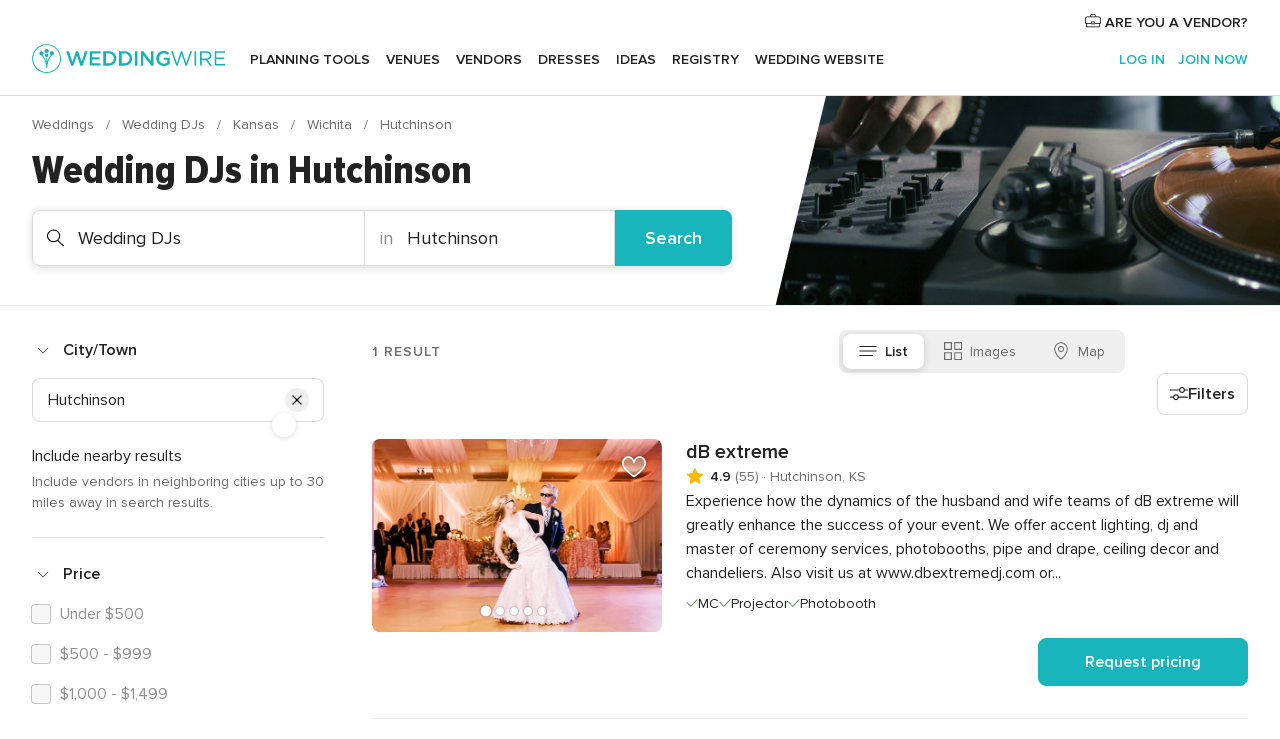

--- FILE ---
content_type: text/html; charset=UTF-8
request_url: https://www.weddingwire.com/c/ks-kansas/hutchinson/wedding-djs/7-vendors.html
body_size: 42681
content:
<!DOCTYPE html>
<html lang="en-US" prefix="og: http://ogp.me/ns#">
<head>
<meta http-equiv="Content-Type" content="text/html; charset=utf-8">
<title>The 10 Best Wedding DJs in Hutchinson, KS - WeddingWire</title>
<meta name="description" content="Find the best Hutchinson Wedding DJs. WeddingWire offers reviews, prices and availability for Wedding DJs in Hutchinson.">
<meta name="keywords" content="hutchinson wedding djs, wedding djs in hutchinson, wedding djs hutchinson, hutchinson wedding dj, wedding dj in hutchinson, wedding dj hutchinson">
<meta name="robots" content="all">
<meta name="distribution" content="global">
<meta name="rating" content="general">
<meta name="pbdate" content="2:51:22 30/01/2026">
<link rel="alternate" href="android-app://com.weddingwire.user/weddingwire/m.weddingwire.com/c/ks-kansas/hutchinson/wedding-djs/7-vendors.html">
<meta name="viewport" content="width=device-width, initial-scale=1.0">
<meta name="apple-custom-itunes-app" content="app-id=316565575">
<meta name="apple-itunes-app" content="app-id=316565575, app-argument=https://app.appsflyer.com/id316565575?pid=WP-iOS-US&c=WP-US-LANDINGS&s=us">
<meta name="google-play-app" content="app-id=com.weddingwire.user">
<link rel="shortcut icon" href="https://www.weddingwire.com/mobile/assets/img/favicon/favicon.png">
<meta property="fb:app_id" content="258399401573410" />
<meta property="og:type" content="website" />
<meta property="og:title" content="The 10 Best Wedding DJs in Hutchinson, KS - WeddingWire" />
<meta property="og:description" content="Find the best Hutchinson Wedding DJs. WeddingWire offers reviews, prices and availability for Wedding DJs in Hutchinson." />
<meta property="og:image" content="https://cdn1.weddingwire.com/assets/img/directory/headings/bg_directory-hero-wedding-djs.jpg">
<meta property="og:image:secure_url" content="https://cdn1.weddingwire.com/assets/img/directory/headings/bg_directory-hero-wedding-djs.jpg">
<meta property="og:url" content="https://www.weddingwire.com/c/ks-kansas/hutchinson/wedding-djs/7-vendors.html" />
<meta name="twitter:card" content="summary_large_image" />
<meta property="og:site_name" content="WeddingWire">
<link rel="stylesheet" href="https://www.weddingwire.com/builds/desktop/css/symfnw-US248-1-20260129-014-1_www_m_/WebBundleResponsiveMarketplaceListingWeddingwire.css">
<script>
var internalTrackingService = internalTrackingService || {
triggerSubmit : function() {},
triggerAbandon : function() {},
loaded : false
};
</script>
<script type="text/javascript">
function getCookie (name) {var b = document.cookie.match('(^|;)\\s*' + name + '\\s*=\\s*([^;]+)'); return b ? unescape(b.pop()) : null}
function overrideOneTrustGeo () {
const otgeoCookie = getCookie('otgeo') || '';
const regexp = /^([A-Za-z]+)(?:,([A-Za-z]+))?$/g;
const matches = [...otgeoCookie.matchAll(regexp)][0];
if (matches) {
const countryCode = matches[1];
const stateCode = matches[2];
const geolocationResponse = {
countryCode
};
if (stateCode) {
geolocationResponse.stateCode = stateCode;
}
return {
geolocationResponse
};
}
}
var OneTrust = overrideOneTrustGeo() || undefined;
</script>
<span class="ot-sdk-show-settings" style="display: none"></span>
<script src="https://cdn.cookielaw.org/scripttemplates/otSDKStub.js" data-language="en-US" data-domain-script="94f48421-ccbc-4e81-af65-65ff76170a0f" data-ignore-ga='true' defer></script>
<script>var isCountryCookiesActiveByDefault=true,CONSENT_ANALYTICS_GROUP="C0002",CONSENT_PERSONALIZATION_GROUP="C0003",CONSENT_TARGETED_ADVERTISING_GROUP="C0004",CONSENT_SOCIAL_MEDIA_GROUP="C0005",cookieConsentContent='',hideCookieConsentLayer= '', OptanonAlertBoxClosed='';hideCookieConsentLayer=getCookie('hideCookieConsentLayer');OptanonAlertBoxClosed=getCookie('OptanonAlertBoxClosed');if(hideCookieConsentLayer==="1"||Boolean(OptanonAlertBoxClosed)){cookieConsentContent=queryStringToJSON(getCookie('OptanonConsent')||'');}function getCookie(e){var o=document.cookie.match("(^|;)\\s*"+e+"\\s*=\\s*([^;]+)");return o?unescape(o.pop()):null}function queryStringToJSON(e){var o=e.split("&"),t={};return o.forEach(function(e){e=e.split("="),t[e[0]]=decodeURIComponent(e[1]||"")}),JSON.parse(JSON.stringify(t))}function isCookieGroupAllowed(e){var o=cookieConsentContent.groups;if("string"!=typeof o){if(!isCountryCookiesActiveByDefault && e===CONSENT_ANALYTICS_GROUP && getCookie('hideCookieConsentLayer')==="1"){return true}return isCountryCookiesActiveByDefault;}for(var t=o.split(","),n=0;n<t.length;n++)if(t[n].indexOf(e,0)>=0)return"1"===t[n].split(":")[1];return!1}function userHasAcceptedTheCookies(){var e=document.getElementsByTagName("body")[0],o=document.createEvent("HTMLEvents");cookieConsentContent=queryStringToJSON(getCookie("OptanonConsent")||""),!0===isCookieGroupAllowed(CONSENT_ANALYTICS_GROUP)&&(o.initEvent("analyticsCookiesHasBeenAccepted",!0,!1),e.dispatchEvent(o)),!0===isCookieGroupAllowed(CONSENT_PERSONALIZATION_GROUP)&&(o.initEvent("personalizationCookiesHasBeenAccepted",!0,!1),e.dispatchEvent(o)),!0===isCookieGroupAllowed(CONSENT_TARGETED_ADVERTISING_GROUP)&&(o.initEvent("targetedAdvertisingCookiesHasBeenAccepted",!0,!1),e.dispatchEvent(o)),!0===isCookieGroupAllowed(CONSENT_SOCIAL_MEDIA_GROUP)&&(o.initEvent("socialMediaAdvertisingCookiesHasBeenAccepted",!0,!1),e.dispatchEvent(o))}</script>
<script>
document.getElementsByTagName('body')[0].addEventListener('oneTrustLoaded', function () {
if (OneTrust.GetDomainData()?.ConsentModel?.Name === 'notice only') {
const cookiePolicyLinkSelector = document.querySelectorAll('.ot-sdk-show-settings')
cookiePolicyLinkSelector.forEach((selector) => {
selector.style.display = 'none'
})
}
})
</script>
<script>
function CMP() {
var body = document.getElementsByTagName('body')[0];
var event = document.createEvent('HTMLEvents');
var callbackIAB = (tcData, success) => {
if (success && (tcData.eventStatus === 'tcloaded' || tcData.eventStatus === 'useractioncomplete')) {
window.__tcfapi('removeEventListener', 2, () => {
}, callbackIAB);
if ((typeof window.Optanon !== "undefined" &&
!window.Optanon.GetDomainData().IsIABEnabled) ||
(tcData.gdprApplies &&
typeof window.Optanon !== "undefined" &&
window.Optanon.GetDomainData().IsIABEnabled &&
getCookie('OptanonAlertBoxClosed'))) {
userHasAcceptedTheCookies();
}
if (isCookieGroupAllowed(CONSENT_ANALYTICS_GROUP) !== true) {
event.initEvent('analyticsCookiesHasBeenDenied', true, false);
body.dispatchEvent(event);
}
if (isCookieGroupAllowed(CONSENT_TARGETED_ADVERTISING_GROUP) !== true) {
event.initEvent('targetedAdvertisingCookiesHasBeenDenied', true, false);
body.dispatchEvent(event);
}
if (tcData.gdprApplies && typeof window.Optanon !== "undefined" && window.Optanon.GetDomainData().IsIABEnabled) {
event.initEvent('IABTcDataReady', true, false);
body.dispatchEvent(event);
} else {
event.initEvent('nonIABCountryDataReady', true, false);
body.dispatchEvent(event);
}
}
}
var cnt = 0;
var consentSetInterval = setInterval(function () {
cnt += 1;
if (cnt === 600) {
userHasAcceptedTheCookies();
clearInterval(consentSetInterval);
}
if (typeof window.Optanon !== "undefined" && !window.Optanon.GetDomainData().IsIABEnabled) {
clearInterval(consentSetInterval);
userHasAcceptedTheCookies();
event.initEvent('oneTrustLoaded', true, false);
body.dispatchEvent(event);
event.initEvent('nonIABCountryDataReady', true, false);
body.dispatchEvent(event);
}
if (typeof window.__tcfapi !== "undefined") {
event.initEvent('oneTrustLoaded', true, false);
body.dispatchEvent(event);
clearInterval(consentSetInterval);
window.__tcfapi('addEventListener', 2, callbackIAB);
}
});
}
function OptanonWrapper() {
CMP();
}
</script>
</head><body>
<script>
var gtagScript = function() { var s = document.createElement("script"), el = document.getElementsByTagName("script")[0]; s.defer = true;
s.src = "https://www.googletagmanager.com/gtag/js?id=G-2TY3D94NGM";
el.parentNode.insertBefore(s, el);}
window.dataLayer = window.dataLayer || [];
const analyticsGroupOpt = isCookieGroupAllowed(CONSENT_ANALYTICS_GROUP) === true;
const targetedAdsOpt = isCookieGroupAllowed(CONSENT_TARGETED_ADVERTISING_GROUP) === true;
const personalizationOpt = isCookieGroupAllowed(CONSENT_PERSONALIZATION_GROUP) === true;
document.getElementsByTagName('body')[0].addEventListener('targetedAdvertisingCookiesHasBeenAccepted', function () {
gtagScript();
});
if  (targetedAdsOpt || analyticsGroupOpt) {
gtagScript();
}
function gtag(){dataLayer.push(arguments);}
gtag('js', new Date());
gtag('consent', 'default', {
'analytics_storage': analyticsGroupOpt ? 'granted' : 'denied',
'ad_storage': targetedAdsOpt ? 'granted' : 'denied',
'ad_user_data': targetedAdsOpt ? 'granted' : 'denied',
'ad_user_personalization': targetedAdsOpt ? 'granted' : 'denied',
'functionality_storage': targetedAdsOpt ? 'granted' : 'denied',
'personalization_storage': personalizationOpt ? 'granted' : 'denied',
'security_storage': 'granted'
});
gtag('set', 'ads_data_redaction', !analyticsGroupOpt);
gtag('set', 'allow_ad_personalization_signals', analyticsGroupOpt);
gtag('set', 'allow_google_signals', analyticsGroupOpt);
gtag('set', 'allow_interest_groups', analyticsGroupOpt);
gtag('config', 'G-2TY3D94NGM', { groups: 'analytics', 'send_page_view': false });
gtag('config', 'AW-945252265', { groups: 'adwords' , 'restricted_data_processing': !targetedAdsOpt });
</script>

<div id="app-apps-download-banner" class="branch-banner-placeholder branchBannerPlaceholder"></div>

<a class="layoutSkipMain" href="#layoutMain">Skip to main content</a>
<header class="layoutHeader">
<span class="layoutHeader__hamburger app-header-menu-toggle">
<i class="svgIcon app-svg-async svgIcon__list-menu "   data-name="_common/list-menu" data-svg="https://cdn1.weddingwire.com/assets/svg/optimized/_common/list-menu.svg" data-svg-lazyload="1"></i></span>
<a class="layoutHeader__logoAnchor app-analytics-event-click"
href="https://www.weddingwire.com/">
<img src="https://www.weddingwire.com/assets/img/logos/gen_logoHeader.svg"   alt="Weddings"  width="214" height="32"   >
</a>
<nav class="layoutHeader__nav app-header-nav">
<ul class="layoutNavMenu app-header-list">
<li class="layoutNavMenu__header">
<i class="svgIcon app-svg-async svgIcon__close layoutNavMenu__itemClose app-header-menu-toggle"   data-name="_common/close" data-svg="https://cdn1.weddingwire.com/assets/svg/optimized/_common/close.svg" data-svg-lazyload="1"></i>        </li>
<li class="layoutNavMenu__item app-header-menu-item-openSection layoutNavMenu__item--my_wedding ">
<a href="https://www.weddingwire.com/wedding-planning.html"
class="layoutNavMenu__anchor app-header-menu-itemAnchor app-analytics-track-event-click "
data-tracking-section="header" data-tracking-category="Navigation" data-tracking-category-authed="1"
data-tracking-dt="tools"                >
Planning tools                </a>
<i class="svgIcon app-svg-async svgIcon__angleRightBlood layoutNavMenu__anchorArrow"   data-name="_common/angleRightBlood" data-svg="https://cdn1.weddingwire.com/assets/svg/optimized/_common/angleRightBlood.svg" data-svg-lazyload="1"></i>
<div class="layoutNavMenuTab app-header-menu-itemDropdown">
<div class="layoutNavMenuTab__layout">
<div class="layoutNavMenuTab__header">
<i class="svgIcon app-svg-async svgIcon__angleLeftBlood layoutNavMenuTab__icon app-header-menu-item-closeSection"   data-name="_common/angleLeftBlood" data-svg="https://cdn1.weddingwire.com/assets/svg/optimized/_common/angleLeftBlood.svg" data-svg-lazyload="1"></i>    <a class="layoutNavMenuTab__title" href="https://www.weddingwire.com/wedding-planning.html">
Planning tools    </a>
<i class="svgIcon app-svg-async svgIcon__close layoutNavMenuTab__iconClose app-header-menu-toggle"   data-name="_common/close" data-svg="https://cdn1.weddingwire.com/assets/svg/optimized/_common/close.svg" data-svg-lazyload="1"></i></div>
<div class="layoutNavMenuTabMyWedding">
<div class="layoutNavMenuTabMyWeddingList">
<a class="layoutNavMenuTabMyWedding__title" href="https://www.weddingwire.com/wedding-planning.html">
Organize with ease        </a>
<ul class="layoutNavMenuTabMyWeddingList__content  layoutNavMenuTabMyWeddingList__contentSmall">
<li class="layoutNavMenuTabMyWeddingList__item layoutNavMenuTabMyWeddingList__item--viewAll">
<a href="https://www.weddingwire.com/wedding-planning.html">View all</a>
</li>
<li class="layoutNavMenuTabMyWeddingList__item "
>
<a href="https://www.weddingwire.com/wedding-checklists.html">
<i class="svgIcon app-svg-async svgIcon__checklist layoutNavMenuTabMyWeddingList__itemIcon"   data-name="tools/categories/checklist" data-svg="https://cdn1.weddingwire.com/assets/svg/optimized/tools/categories/checklist.svg" data-svg-lazyload="1"></i>                        Checklist                    </a>
</li>
<li class="layoutNavMenuTabMyWeddingList__item "
>
<a href="https://www.weddingwire.com/wedding-planning/wedding-guests-list.html">
<i class="svgIcon app-svg-async svgIcon__guests layoutNavMenuTabMyWeddingList__itemIcon"   data-name="tools/categories/guests" data-svg="https://cdn1.weddingwire.com/assets/svg/optimized/tools/categories/guests.svg" data-svg-lazyload="1"></i>                        Guests                    </a>
</li>
<li class="layoutNavMenuTabMyWeddingList__item "
>
<a href="https://www.weddingwire.com/wedding-planning/wedding-seating-tables.html">
<i class="svgIcon app-svg-async svgIcon__tables layoutNavMenuTabMyWeddingList__itemIcon"   data-name="tools/categories/tables" data-svg="https://cdn1.weddingwire.com/assets/svg/optimized/tools/categories/tables.svg" data-svg-lazyload="1"></i>                        Seating chart                    </a>
</li>
<li class="layoutNavMenuTabMyWeddingList__item "
>
<a href="https://www.weddingwire.com/wedding-planning/wedding-budget.html">
<i class="svgIcon app-svg-async svgIcon__budget layoutNavMenuTabMyWeddingList__itemIcon"   data-name="tools/categories/budget" data-svg="https://cdn1.weddingwire.com/assets/svg/optimized/tools/categories/budget.svg" data-svg-lazyload="1"></i>                        Budget                    </a>
</li>
<li class="layoutNavMenuTabMyWeddingList__item "
>
<a href="https://www.weddingwire.com/wedding-planning/vendor-manager.html">
<i class="svgIcon app-svg-async svgIcon__vendors layoutNavMenuTabMyWeddingList__itemIcon"   data-name="tools/categories/vendors" data-svg="https://cdn1.weddingwire.com/assets/svg/optimized/tools/categories/vendors.svg" data-svg-lazyload="1"></i>                        Wedding Vendors                    </a>
</li>
<li class="layoutNavMenuTabMyWeddingList__item "
>
<a href="https://www.weddingwire.com/website/index.php?actionReferrer=8">
<i class="svgIcon app-svg-async svgIcon__website layoutNavMenuTabMyWeddingList__itemIcon"   data-name="tools/categories/website" data-svg="https://cdn1.weddingwire.com/assets/svg/optimized/tools/categories/website.svg" data-svg-lazyload="1"></i>                        Wedding website                    </a>
</li>
</ul>
</div>
<div class="layoutNavMenuTabMyWeddingPersonalize">
<a class="layoutNavMenuTabMyWeddingPersonalize__title" href="https://www.weddingwire.com/wedding-planning.html">
Personalize your wedding            </a>
<ul class="layoutNavMenuTabMyWeddingPersonalize__content">
<li class="layoutNavMenuTabMyWeddingPersonalize__item">
<a class="app-analytics-track-event-click"  data-tracking-category='Navigation' data-tracking-section='header' data-tracking-dt='hotelplanner'                                href="https://theknot.partners.engine.com/new-trip?utm_source=the-knot&utm_medium=channel&utm_campaign=2025-q1-the-knot-channel-groups-a018X00000bV3kuQAC&utm_term=wwtopnavigation&referral=MKT%20-%20Partner&rel=sponsored">
Hotel Blocks                        </a>
</li>
<li class="layoutNavMenuTabMyWeddingPersonalize__item">
<a                                 href="https://go.weddingwire.com/wedding-date">
Date Finder                        </a>
</li>
<li class="layoutNavMenuTabMyWeddingPersonalize__item">
<a                                 href="https://www.weddingwire.com/cost">
Cost Guide                        </a>
</li>
<li class="layoutNavMenuTabMyWeddingPersonalize__item">
<a                                 href="https://go.weddingwire.com/color-palette-generator">
Color generator                        </a>
</li>
<li class="layoutNavMenuTabMyWeddingPersonalize__item">
<a                                 href="https://www.weddingwire.com/wedding-hashtag-generator">
Hashtag generator                        </a>
</li>
</ul>
</div>
<div class="layoutNavMenuTabMyWeddingBanners">
<div class="layoutNavMenuBannerBox app-header-menu-banner app-link "
data-href="https://www.weddingwire.com/wedding-apps"
>
<div class="layoutNavMenuBannerBox__content">
<p class="layoutNavMenuBannerBox__title">Get the WeddingWire app</p>
<span class="layoutNavMenuBannerBox__subtitle">Plan your wedding wherever and whenever you want on the WeddingWire app.</span>
</div>
<img data-src="https://www.weddingwire.com/assets/img/logos/square-icon.svg"  class="lazyload layoutNavMenuBannerBox__icon" alt="App icon"  width="60" height="60"  >
</div>
</div>
</div>    </div>
</div>
</li>
<li class="layoutNavMenu__item app-header-menu-item-openSection layoutNavMenu__item--venues ">
<a href="https://www.weddingwire.com/wedding-venues"
class="layoutNavMenu__anchor app-header-menu-itemAnchor app-analytics-track-event-click "
data-tracking-section="header" data-tracking-category="Navigation" data-tracking-category-authed="1"
data-tracking-dt="venues"                >
Venues                </a>
<i class="svgIcon app-svg-async svgIcon__angleRightBlood layoutNavMenu__anchorArrow"   data-name="_common/angleRightBlood" data-svg="https://cdn1.weddingwire.com/assets/svg/optimized/_common/angleRightBlood.svg" data-svg-lazyload="1"></i>
<div class="layoutNavMenuTab app-header-menu-itemDropdown">
<div class="layoutNavMenuTab__layout">
<div class="layoutNavMenuTab__header">
<i class="svgIcon app-svg-async svgIcon__angleLeftBlood layoutNavMenuTab__icon app-header-menu-item-closeSection"   data-name="_common/angleLeftBlood" data-svg="https://cdn1.weddingwire.com/assets/svg/optimized/_common/angleLeftBlood.svg" data-svg-lazyload="1"></i>    <a class="layoutNavMenuTab__title" href="https://www.weddingwire.com/wedding-venues">
Venues    </a>
<i class="svgIcon app-svg-async svgIcon__close layoutNavMenuTab__iconClose app-header-menu-toggle"   data-name="_common/close" data-svg="https://cdn1.weddingwire.com/assets/svg/optimized/_common/close.svg" data-svg-lazyload="1"></i></div>
<div class="layoutNavMenuTabVenues">
<div class="layoutNavMenuTabVenues__categories">
<div class="layoutNavMenuTabVenuesList layoutNavMenuTabVenuesListBig">
<a class="layoutNavMenuTabVenues__title"
href="https://www.weddingwire.com/wedding-venues">
Find your wedding venue            </a>
<ul class="layoutNavMenuTabVenuesList__content layoutNavMenuTabVenuesList__contentBig">
<li class="layoutNavMenuTabVenuesList__item layoutNavMenuTabVenuesList__item--viewAll">
<a href="https://www.weddingwire.com/wedding-venues">View all</a>
</li>
<li class="layoutNavMenuTabVenuesList__item">
<a href="https://www.weddingwire.com/barn-farm-weddings">
Barns & Farms                        </a>
</li>
<li class="layoutNavMenuTabVenuesList__item">
<a href="https://www.weddingwire.com/outdoor-weddings">
Outdoor                        </a>
</li>
<li class="layoutNavMenuTabVenuesList__item">
<a href="https://www.weddingwire.com/garden-weddings">
Gardens                        </a>
</li>
<li class="layoutNavMenuTabVenuesList__item">
<a href="https://www.weddingwire.com/beach-weddings">
Beaches                        </a>
</li>
<li class="layoutNavMenuTabVenuesList__item">
<a href="https://www.weddingwire.com/rooftop-loft-weddings">
Rooftops & Lofts                        </a>
</li>
<li class="layoutNavMenuTabVenuesList__item">
<a href="https://www.weddingwire.com/hotel-weddings">
Hotels                        </a>
</li>
<li class="layoutNavMenuTabVenuesList__item">
<a href="https://www.weddingwire.com/waterfront-weddings">
Waterfronts                        </a>
</li>
<li class="layoutNavMenuTabVenuesList__item">
<a href="https://www.weddingwire.com/winery-brewery-weddings">
Wineries & Breweries                        </a>
</li>
<li class="layoutNavMenuTabVenuesList__item">
<a href="https://www.weddingwire.com/park-weddings">
Parks                        </a>
</li>
<li class="layoutNavMenuTabVenuesList__item">
<a href="https://www.weddingwire.com/country-club-weddings">
Country Clubs                        </a>
</li>
<li class="layoutNavMenuTabVenuesList__item">
<a href="https://www.weddingwire.com/mansion-weddings">
Mansions                        </a>
</li>
<li class="layoutNavMenuTabVenuesList__item">
<a href="https://www.weddingwire.com/historic-venue-weddings">
Historic Venues                        </a>
</li>
<li class="layoutNavMenuTabVenuesList__item">
<a href="https://www.weddingwire.com/boat-weddings">
Boats                        </a>
</li>
<li class="layoutNavMenuTabVenuesList__item">
<a href="https://www.weddingwire.com/restaurant-weddings">
Restaurants                        </a>
</li>
<li class="layoutNavMenuTabVenuesList__item">
<a href="https://www.weddingwire.com/museum-weddings">
Museums                        </a>
</li>
<li class="layoutNavMenuTabVenuesList__item">
<a href="https://www.weddingwire.com/banquet-hall-weddings">
Banquet Halls                        </a>
</li>
<li class="layoutNavMenuTabVenuesList__item">
<a href="https://www.weddingwire.com/church-temple-weddings">
Churches & Temples                        </a>
</li>
<li class="layoutNavMenuTabVenuesList__item layoutNavMenuTabVenuesList__item--highlight">
<a href="https://www.weddingwire.com/promotions/wedding-venues">
Deals                        </a>
</li>
</ul>
</div>
</div>
</div>
</div>
</div>
</li>
<li class="layoutNavMenu__item app-header-menu-item-openSection layoutNavMenu__item--vendors ">
<a href="https://www.weddingwire.com/wedding-vendors"
class="layoutNavMenu__anchor app-header-menu-itemAnchor app-analytics-track-event-click "
data-tracking-section="header" data-tracking-category="Navigation" data-tracking-category-authed="1"
data-tracking-dt="vendors"                >
Vendors                </a>
<i class="svgIcon app-svg-async svgIcon__angleRightBlood layoutNavMenu__anchorArrow"   data-name="_common/angleRightBlood" data-svg="https://cdn1.weddingwire.com/assets/svg/optimized/_common/angleRightBlood.svg" data-svg-lazyload="1"></i>
<div class="layoutNavMenuTab app-header-menu-itemDropdown">
<div class="layoutNavMenuTab__layout">
<div class="layoutNavMenuTab__header">
<i class="svgIcon app-svg-async svgIcon__angleLeftBlood layoutNavMenuTab__icon app-header-menu-item-closeSection"   data-name="_common/angleLeftBlood" data-svg="https://cdn1.weddingwire.com/assets/svg/optimized/_common/angleLeftBlood.svg" data-svg-lazyload="1"></i>    <a class="layoutNavMenuTab__title" href="https://www.weddingwire.com/wedding-vendors">
Vendors    </a>
<i class="svgIcon app-svg-async svgIcon__close layoutNavMenuTab__iconClose app-header-menu-toggle"   data-name="_common/close" data-svg="https://cdn1.weddingwire.com/assets/svg/optimized/_common/close.svg" data-svg-lazyload="1"></i></div>
<div class="layoutNavMenuTabVendors">
<div class="layoutNavMenuTabVendors__content layoutNavMenuTabVendors__contentBig">
<div class="layoutNavMenuTabVendorsList">
<a class="layoutNavMenuTabVendors__title" href="https://www.weddingwire.com/wedding-vendors">
Start hiring your vendors            </a>
<ul class="layoutNavMenuTabVendorsList__content layoutNavMenuTabVendorsList__contentBig">
<li class="layoutNavMenuTabVendorsList__item layoutNavMenuTabVendorsList__item--viewAll">
<a href="https://www.weddingwire.com/wedding-vendors">View all</a>
</li>
<li class="layoutNavMenuTabVendorsList__item">
<i class="svgIcon app-svg-async svgIcon__categPhoto layoutNavMenuTabVendorsList__itemIcon"   data-name="vendors/categories/categPhoto" data-svg="https://cdn1.weddingwire.com/assets/svg/optimized/vendors/categories/categPhoto.svg" data-svg-lazyload="1"></i>                        <a href="https://www.weddingwire.com/wedding-photographers">
Photography                        </a>
</li>
<li class="layoutNavMenuTabVendorsList__item">
<i class="svgIcon app-svg-async svgIcon__categDj layoutNavMenuTabVendorsList__itemIcon"   data-name="vendors/categories/categDj" data-svg="https://cdn1.weddingwire.com/assets/svg/optimized/vendors/categories/categDj.svg" data-svg-lazyload="1"></i>                        <a href="https://www.weddingwire.com/wedding-djs">
DJs                        </a>
</li>
<li class="layoutNavMenuTabVendorsList__item">
<i class="svgIcon app-svg-async svgIcon__categBeauty layoutNavMenuTabVendorsList__itemIcon"   data-name="vendors/categories/categBeauty" data-svg="https://cdn1.weddingwire.com/assets/svg/optimized/vendors/categories/categBeauty.svg" data-svg-lazyload="1"></i>                        <a href="https://www.weddingwire.com/wedding-beauty-health">
Hair & Makeup                        </a>
</li>
<li class="layoutNavMenuTabVendorsList__item">
<i class="svgIcon app-svg-async svgIcon__categPlanner layoutNavMenuTabVendorsList__itemIcon"   data-name="vendors/categories/categPlanner" data-svg="https://cdn1.weddingwire.com/assets/svg/optimized/vendors/categories/categPlanner.svg" data-svg-lazyload="1"></i>                        <a href="https://www.weddingwire.com/wedding-planners">
Wedding Planning                        </a>
</li>
<li class="layoutNavMenuTabVendorsList__item">
<i class="svgIcon app-svg-async svgIcon__categCatering layoutNavMenuTabVendorsList__itemIcon"   data-name="vendors/categories/categCatering" data-svg="https://cdn1.weddingwire.com/assets/svg/optimized/vendors/categories/categCatering.svg" data-svg-lazyload="1"></i>                        <a href="https://www.weddingwire.com/wedding-caterers">
Catering                        </a>
</li>
<li class="layoutNavMenuTabVendorsList__item">
<i class="svgIcon app-svg-async svgIcon__categFlower layoutNavMenuTabVendorsList__itemIcon"   data-name="vendors/categories/categFlower" data-svg="https://cdn1.weddingwire.com/assets/svg/optimized/vendors/categories/categFlower.svg" data-svg-lazyload="1"></i>                        <a href="https://www.weddingwire.com/wedding-florists">
Flowers                        </a>
</li>
<li class="layoutNavMenuTabVendorsList__item">
<i class="svgIcon app-svg-async svgIcon__categVideo layoutNavMenuTabVendorsList__itemIcon"   data-name="vendors/categories/categVideo" data-svg="https://cdn1.weddingwire.com/assets/svg/optimized/vendors/categories/categVideo.svg" data-svg-lazyload="1"></i>                        <a href="https://www.weddingwire.com/wedding-videographers">
Videography                        </a>
</li>
<li class="layoutNavMenuTabVendorsList__item">
<i class="svgIcon app-svg-async svgIcon__categOfficiant layoutNavMenuTabVendorsList__itemIcon"   data-name="vendors/categories/categOfficiant" data-svg="https://cdn1.weddingwire.com/assets/svg/optimized/vendors/categories/categOfficiant.svg" data-svg-lazyload="1"></i>                        <a href="https://www.weddingwire.com/wedding-officiants">
Officiants                        </a>
</li>
</ul>
</div>
<div class="layoutNavMenuTabVendorsListOthers">
<p class="layoutNavMenuTabVendorsListOthers__subtitle">Complete your wedding team</p>
<ul class="layoutNavMenuTabVendorsListOthers__container">
<li class="layoutNavMenuTabVendorsListOthers__item">
<a href="https://www.weddingwire.com/wedding-event-rentals">
Event Rentals                        </a>
</li>
<li class="layoutNavMenuTabVendorsListOthers__item">
<a href="https://www.weddingwire.com/photo-booths">
Photo Booths                        </a>
</li>
<li class="layoutNavMenuTabVendorsListOthers__item">
<a href="https://www.weddingwire.com/wedding-bands">
Bands                        </a>
</li>
<li class="layoutNavMenuTabVendorsListOthers__item">
<a href="https://www.weddingwire.com/wedding-dresses">
Dress & Attire                        </a>
</li>
<li class="layoutNavMenuTabVendorsListOthers__item">
<a href="https://www.weddingwire.com/wedding-cakes">
Cakes                        </a>
</li>
<li class="layoutNavMenuTabVendorsListOthers__item">
<a href="https://www.weddingwire.com/wedding-limos">
Transportation                        </a>
</li>
<li class="layoutNavMenuTabVendorsListOthers__item">
<a href="https://www.weddingwire.com/wedding-ceremony-music">
Ceremony Music                        </a>
</li>
<li class="layoutNavMenuTabVendorsListOthers__item">
<a href="https://www.weddingwire.com/lighting-decor">
Lighting & Decor                        </a>
</li>
<li class="layoutNavMenuTabVendorsListOthers__item">
<a href="https://www.weddingwire.com/wedding-invitations">
Invitations                        </a>
</li>
<li class="layoutNavMenuTabVendorsListOthers__item">
<a href="https://www.weddingwire.com/travel-agents">
Travel Agents                        </a>
</li>
<li class="layoutNavMenuTabVendorsListOthers__item">
<a href="https://www.weddingwire.com/wedding-jewelers">
Jewelry                        </a>
</li>
<li class="layoutNavMenuTabVendorsListOthers__item">
<a href="https://www.weddingwire.com/wedding-favors">
Favors & Gifts                        </a>
</li>
<li class="layoutNavMenuTabVendorsListOthers__deals">
<a href="https://www.weddingwire.com/promotions/wedding-vendors">
Deals                        </a>
</li>
</ul>
</div>
</div>
<div class="layoutNavMenuTabVendorsBanners visible">
<div class="layoutNavMenuBannerBox app-header-menu-banner app-link app-analytics-track-event-click"
data-href="https://www.weddingwire.com/destination-wedding"
data-tracking-section=header_vendors                      data-tracking-category=Navigation                      data-tracking-dt=destination_weddings         >
<div class="layoutNavMenuBannerBox__content">
<p class="layoutNavMenuBannerBox__title">Destination Weddings</p>
<span class="layoutNavMenuBannerBox__subtitle">Easily plan your international wedding.</span>
</div>
<img class="svgIcon svgIcon__plane_destination layoutNavMenuBannerBox__icon lazyload" data-src="https://cdn1.weddingwire.com/assets/svg/original/illustration/plane_destination.svg"  alt="illustration plane destination" width="56" height="56" >    </div>
<div class="layoutNavMenuBannerBox app-header-menu-banner app-link "
data-href="https://www.weddingwire.com/couples-choice-awards"
>
<div class="layoutNavMenuBannerBox__content">
<p class="layoutNavMenuBannerBox__title">2026 Couples' Choice Awards</p>
<span class="layoutNavMenuBannerBox__subtitle">Check out this year’s best local pros, rated by couples like you.</span>
</div>
<img class="svgIcon svgIcon__cca_stars layoutNavMenuBannerBox__icon lazyload" data-src="https://cdn1.weddingwire.com/assets/svg/original/illustration/cca_stars.svg"  alt="illustration cca stars" width="56" height="56" >    </div>
</div>
</div>    </div>
</div>
</li>
<li class="layoutNavMenu__item app-header-menu-item-openSection layoutNavMenu__item--community ">
<a href="https://www.weddingwire.com/wedding-forums"
class="layoutNavMenu__anchor app-header-menu-itemAnchor app-analytics-track-event-click "
data-tracking-section="header" data-tracking-category="Navigation" data-tracking-category-authed="1"
data-tracking-dt="community"                >
Forums                </a>
<i class="svgIcon app-svg-async svgIcon__angleRightBlood layoutNavMenu__anchorArrow"   data-name="_common/angleRightBlood" data-svg="https://cdn1.weddingwire.com/assets/svg/optimized/_common/angleRightBlood.svg" data-svg-lazyload="1"></i>
<div class="layoutNavMenuTab app-header-menu-itemDropdown">
<div class="layoutNavMenuTab__layout">
<div class="layoutNavMenuTab__header">
<i class="svgIcon app-svg-async svgIcon__angleLeftBlood layoutNavMenuTab__icon app-header-menu-item-closeSection"   data-name="_common/angleLeftBlood" data-svg="https://cdn1.weddingwire.com/assets/svg/optimized/_common/angleLeftBlood.svg" data-svg-lazyload="1"></i>    <a class="layoutNavMenuTab__title" href="https://www.weddingwire.com/wedding-forums">
Forums    </a>
<i class="svgIcon app-svg-async svgIcon__close layoutNavMenuTab__iconClose app-header-menu-toggle"   data-name="_common/close" data-svg="https://cdn1.weddingwire.com/assets/svg/optimized/_common/close.svg" data-svg-lazyload="1"></i></div>
<div class="layoutNavMenuTabCommunity">
<div class="layoutNavMenuTabCommunityList">
<a class="layoutNavMenuTabCommunity__title" href="https://www.weddingwire.com/wedding-forums">
Forums        </a>
<ul class="layoutNavMenuTabCommunityList__content layoutNavMenuTabCommunityList__contentSmall">
<li class="layoutNavMenuTabCommunityList__item layoutNavMenuTabCommunityList__item--viewAll">
<a href="https://www.weddingwire.com/wedding-forums">View all</a>
</li>
<li class="layoutNavMenuTabCommunityList__item">
<a href="https://www.weddingwire.com/wedding-forums/planning">
Planning                    </a>
</li>
<li class="layoutNavMenuTabCommunityList__item">
<a href="https://www.weddingwire.com/wedding-forums/beauty-and-attire">
Wedding Attire                    </a>
</li>
<li class="layoutNavMenuTabCommunityList__item">
<a href="https://www.weddingwire.com/wedding-forums/honeymoon">
Honeymoon                    </a>
</li>
<li class="layoutNavMenuTabCommunityList__item">
<a href="https://www.weddingwire.com/wedding-forums/community">
Community Conversations                    </a>
</li>
<li class="layoutNavMenuTabCommunityList__item">
<a href="https://www.weddingwire.com/wedding-forums/wedding-reception">
Reception                    </a>
</li>
<li class="layoutNavMenuTabCommunityList__item">
<a href="https://www.weddingwire.com/wedding-forums/wedding-ceremony">
Ceremony                    </a>
</li>
<li class="layoutNavMenuTabCommunityList__item">
<a href="https://www.weddingwire.com/wedding-forums/newlyweds-and-parenting">
Married Life                    </a>
</li>
<li class="layoutNavMenuTabCommunityList__item">
<a href="https://www.weddingwire.com/wedding-forums/family-and-relationships">
Family and Relationships                    </a>
</li>
<li class="layoutNavMenuTabCommunityList__item">
<a href="https://www.weddingwire.com/wedding-forums/etiquette-and-advice">
Etiquette and Advice                    </a>
</li>
<li class="layoutNavMenuTabCommunityList__item">
<a href="https://www.weddingwire.com/wedding-forums/parties-and-events">
Parties and Events                    </a>
</li>
<li class="layoutNavMenuTabCommunityList__item">
<a href="https://www.weddingwire.com/wedding-forums/style-and-decor">
Style and Décor                    </a>
</li>
<li class="layoutNavMenuTabCommunityList__item">
<a href="https://www.weddingwire.com/wedding-forums/weight-loss-and-health">
Fitness and Health                    </a>
</li>
<li class="layoutNavMenuTabCommunityList__item">
<a href="https://www.weddingwire.com/wedding-forums/hair-and-makeup">
Hair and Makeup                    </a>
</li>
<li class="layoutNavMenuTabCommunityList__item">
<a href="https://www.weddingwire.com/wedding-forums/registry">
Registry                    </a>
</li>
<li class="layoutNavMenuTabCommunityList__item">
<a href="https://www.weddingwire.com/wedding-forums/local-groups">
Local Groups                    </a>
</li>
</ul>
</div>
<div class="layoutNavMenuTabCommunityLast">
<p class="layoutNavMenuTabCommunityLast__subtitle app-header-menu-community app-link"
role="link"
tabindex="0" data-href="https://www.weddingwire.com/wedding-forums">Stay up to date</p>
<ul class="layoutNavMenuTabCommunityLast__list">
<li>
<a href="https://www.weddingwire.com/wedding-forums">
Discussions                    </a>
</li>
<li>
<a href="https://www.weddingwire.com/wedding-forums/photos">
Photos                    </a>
</li>
<li>
<a href="https://www.weddingwire.com/wedding-forums/videos">
Videos                    </a>
</li>
<li>
<a href="https://www.weddingwire.com/wedding-forums/users">
Users                    </a>
</li>
<li>
<a href="https://www.weddingwire.com/wedding-forums/weddingwire-support">Account support</a>
</li>
</ul>
</div>
</div>    </div>
</div>
</li>
<li class="layoutNavMenu__item app-header-menu-item-openSection layoutNavMenu__item--dresses ">
<a href="https://www.weddingwire.com/wedding-photos/dresses"
class="layoutNavMenu__anchor app-header-menu-itemAnchor app-analytics-track-event-click "
data-tracking-section="header" data-tracking-category="Navigation" data-tracking-category-authed="1"
data-tracking-dt="dresses"                >
Dresses                </a>
<i class="svgIcon app-svg-async svgIcon__angleRightBlood layoutNavMenu__anchorArrow"   data-name="_common/angleRightBlood" data-svg="https://cdn1.weddingwire.com/assets/svg/optimized/_common/angleRightBlood.svg" data-svg-lazyload="1"></i>
<div class="layoutNavMenuTab app-header-menu-itemDropdown">
<div class="layoutNavMenuTab__layout">
<div class="layoutNavMenuTab__header">
<i class="svgIcon app-svg-async svgIcon__angleLeftBlood layoutNavMenuTab__icon app-header-menu-item-closeSection"   data-name="_common/angleLeftBlood" data-svg="https://cdn1.weddingwire.com/assets/svg/optimized/_common/angleLeftBlood.svg" data-svg-lazyload="1"></i>    <a class="layoutNavMenuTab__title" href="https://www.weddingwire.com/wedding-photos/dresses">
Dresses    </a>
<i class="svgIcon app-svg-async svgIcon__close layoutNavMenuTab__iconClose app-header-menu-toggle"   data-name="_common/close" data-svg="https://cdn1.weddingwire.com/assets/svg/optimized/_common/close.svg" data-svg-lazyload="1"></i></div>
<div class="layoutNavMenuTabDresses">
<div class="layoutNavMenuTabDressesList">
<a class="layoutNavMenuTabDresses__title" href="https://www.weddingwire.com/wedding-photos/dresses">
The latest in bridal fashion        </a>
<ul class="layoutNavMenuTabDressesList__content">
<li class="layoutNavMenuTabDressesList__item layoutNavMenuTabDressesList__item--viewAll">
<a href="https://www.weddingwire.com/wedding-photos/dresses">View all</a>
</li>
<li class="layoutNavMenuTabDressesList__item">
<a href="https://www.weddingwire.com/wedding-photos/dresses" class="layoutNavMenuTabDressesList__Link">
<i class="svgIcon app-svg-async svgIcon__bride-dress layoutNavMenuTabDressesList__itemIcon"   data-name="dresses/categories/bride-dress" data-svg="https://cdn1.weddingwire.com/assets/svg/optimized/dresses/categories/bride-dress.svg" data-svg-lazyload="1"></i>                        Bride                    </a>
</li>
</ul>
</div>
<div class="layoutNavMenuTabDressesFeatured">
<p class="layoutNavMenuTabDresses__subtitle">Featured designers</p>
<div class="layoutNavMenuTabDressesFeatured__content">
<a href="https://www.weddingwire.com/wedding-photos/dresses/beloved">
<figure class="layoutNavMenuTabDressesFeaturedItem">
<img data-src="https://cdn0.weddingwire.com/cat/wedding-photos/dresses/beloved-by-casablanca-bridal/bl507--mfvr10083610.jpg"  class="lazyload layoutNavMenuTabDressesFeaturedItem__image" alt="Beloved by Casablanca Bridal"  width="290" height="406"  >
<figcaption class="layoutNavMenuTabDressesFeaturedItem__name">Beloved by Casablanca Bridal</figcaption>
</figure>
</a>
<a href="https://www.weddingwire.com/wedding-photos/dresses/essense-of-australia">
<figure class="layoutNavMenuTabDressesFeaturedItem">
<img data-src="https://cdn0.weddingwire.com/cat/wedding-photos/dresses/essense-of-australia/d4485--mfvr10083528.jpg"  class="lazyload layoutNavMenuTabDressesFeaturedItem__image" alt="Essense of Australia"  width="290" height="406"  >
<figcaption class="layoutNavMenuTabDressesFeaturedItem__name">Essense of Australia</figcaption>
</figure>
</a>
<a href="https://www.weddingwire.com/wedding-photos/dresses/martina-liana">
<figure class="layoutNavMenuTabDressesFeaturedItem">
<img data-src="https://cdn0.weddingwire.com/cat/wedding-photos/dresses/martina-liana/ml1998--mfvr10084550.jpg"  class="lazyload layoutNavMenuTabDressesFeaturedItem__image" alt="Martina Liana"  width="290" height="406"  >
<figcaption class="layoutNavMenuTabDressesFeaturedItem__name">Martina Liana</figcaption>
</figure>
</a>
<a href="https://www.weddingwire.com/wedding-photos/dresses/martina-liana-luxe">
<figure class="layoutNavMenuTabDressesFeaturedItem">
<img data-src="https://cdn0.weddingwire.com/cat/wedding-photos/dresses/martina-liana-luxe/le1457--mfvr10084676.jpg"  class="lazyload layoutNavMenuTabDressesFeaturedItem__image" alt="Martina Liana Luxe"  width="290" height="406"  >
<figcaption class="layoutNavMenuTabDressesFeaturedItem__name">Martina Liana Luxe</figcaption>
</figure>
</a>
<a href="https://www.weddingwire.com/wedding-photos/dresses/rosa-clara">
<figure class="layoutNavMenuTabDressesFeaturedItem">
<img data-src="https://cdn0.weddingwire.com/cat/wedding-photos/dresses/rosa-clara/lelia--mfvr10082262.jpg"  class="lazyload layoutNavMenuTabDressesFeaturedItem__image" alt="Rosa Clará"  width="290" height="406"  >
<figcaption class="layoutNavMenuTabDressesFeaturedItem__name">Rosa Clará</figcaption>
</figure>
</a>
</div>
</div>
</div>
</div>
</div>
</li>
<li class="layoutNavMenu__item app-header-menu-item-openSection layoutNavMenu__item--articles ">
<a href="https://www.weddingwire.com/wedding-ideas"
class="layoutNavMenu__anchor app-header-menu-itemAnchor app-analytics-track-event-click "
data-tracking-section="header" data-tracking-category="Navigation" data-tracking-category-authed="1"
data-tracking-dt="ideas"                >
Ideas                </a>
<i class="svgIcon app-svg-async svgIcon__angleRightBlood layoutNavMenu__anchorArrow"   data-name="_common/angleRightBlood" data-svg="https://cdn1.weddingwire.com/assets/svg/optimized/_common/angleRightBlood.svg" data-svg-lazyload="1"></i>
<div class="layoutNavMenuTab app-header-menu-itemDropdown">
<div class="layoutNavMenuTab__layout">
<div class="layoutNavMenuTab__header">
<i class="svgIcon app-svg-async svgIcon__angleLeftBlood layoutNavMenuTab__icon app-header-menu-item-closeSection"   data-name="_common/angleLeftBlood" data-svg="https://cdn1.weddingwire.com/assets/svg/optimized/_common/angleLeftBlood.svg" data-svg-lazyload="1"></i>    <a class="layoutNavMenuTab__title" href="https://www.weddingwire.com/wedding-ideas">
Ideas    </a>
<i class="svgIcon app-svg-async svgIcon__close layoutNavMenuTab__iconClose app-header-menu-toggle"   data-name="_common/close" data-svg="https://cdn1.weddingwire.com/assets/svg/optimized/_common/close.svg" data-svg-lazyload="1"></i></div>
<div class="layoutNavMenuTabArticles">
<div class="layoutNavMenuTabArticlesList">
<a class="layoutNavMenuTabArticles__title" href="https://www.weddingwire.com/wedding-ideas">
Get wedding inspiration        </a>
<ul class="layoutNavMenuTabArticlesList__content">
<li class="layoutNavMenuTabArticlesList__item layoutNavMenuTabArticlesList__item--viewAll">
<a href="https://www.weddingwire.com/wedding-ideas">View all</a>
</li>
<li class="layoutNavMenuTabArticlesList__item">
<a href="https://www.weddingwire.com/wedding-ideas/planning-basics--t1">
Planning Basics                    </a>
</li>
<li class="layoutNavMenuTabArticlesList__item">
<a href="https://www.weddingwire.com/wedding-ideas/ceremony--t2">
Wedding Ceremony                    </a>
</li>
<li class="layoutNavMenuTabArticlesList__item">
<a href="https://www.weddingwire.com/wedding-ideas/reception--t3">
Wedding Reception                    </a>
</li>
<li class="layoutNavMenuTabArticlesList__item">
<a href="https://www.weddingwire.com/wedding-ideas/services--t4">
Wedding Services                    </a>
</li>
<li class="layoutNavMenuTabArticlesList__item">
<a href="https://www.weddingwire.com/wedding-ideas/fashion--t6">
Wedding Fashion                    </a>
</li>
<li class="layoutNavMenuTabArticlesList__item">
<a href="https://www.weddingwire.com/wedding-ideas/health-beauty--t5">
Hair & Makeup                    </a>
</li>
<li class="layoutNavMenuTabArticlesList__item">
<a href="https://www.weddingwire.com/wedding-ideas/destination-weddings--t8">
Destination Weddings                    </a>
</li>
<li class="layoutNavMenuTabArticlesList__item">
<a href="https://www.weddingwire.com/wedding-ideas/married-life--t11">
Married Life                    </a>
</li>
<li class="layoutNavMenuTabArticlesList__item">
<a href="https://www.weddingwire.com/wedding-ideas/events-parties--t10">
Events & Parties                    </a>
</li>
<li class="layoutNavMenuTabArticlesList__item">
<a href="https://www.weddingwire.com/wedding-ideas/family-friends--t9">
Family & Friends                    </a>
</li>
</ul>
</div>
<div class="layoutNavMenuTabArticlesBanners">
<div class="layoutNavMenuTabArticlesBannersItem app-header-menu-banner app-link"
data-href="https://www.weddingwire.com/wedding-photos/real-weddings">
<figure class="layoutNavMenuTabArticlesBannersItem__figure">
<img data-src="https://www.weddingwire.com/assets/img/components/header/tabs/realweddings_banner.jpg" data-srcset="https://www.weddingwire.com/assets/img/components/header/tabs/realweddings_banner@2x.jpg 2x" class="lazyload layoutNavMenuTabArticlesBannersItem__image" alt="Real Weddings"  width="304" height="90"  >
<figcaption class="layoutNavMenuTabArticlesBannersItem__content">
<a href="https://www.weddingwire.com/wedding-photos/real-weddings"
title="Real Weddings"
class="layoutNavMenuTabArticlesBannersItem__title">Real Weddings</a>
<p class="layoutNavMenuTabArticlesBannersItem__description">
Find wedding inspiration that fits your style with photos from real couples            </p>
</figcaption>
</figure>
</div>
<div class="layoutNavMenuTabArticlesBannersItem app-header-menu-banner app-link"
data-href="https://www.weddingwire.com/honeymoons">
<figure class="layoutNavMenuTabArticlesBannersItem__figure">
<img data-src="https://www.weddingwire.com/assets/img/components/header/tabs/honeymoons_banner.jpg" data-srcset="https://www.weddingwire.com/assets/img/components/header/tabs/honeymoons_banner@2x.jpg 2x" class="lazyload layoutNavMenuTabArticlesBannersItem__image" alt="Honeymoons"  width="304" height="90"  >
<figcaption class="layoutNavMenuTabArticlesBannersItem__content">
<a href="https://www.weddingwire.com/honeymoons"
title="Honeymoons"
class="layoutNavMenuTabArticlesBannersItem__title">Honeymoons</a>
<p class="layoutNavMenuTabArticlesBannersItem__description">
Sit back and relax with travel info + exclusive deals for the hottest honeymoon destinations            </p>
</figcaption>
</figure>
</div>
</div>
</div>    </div>
</div>
</li>
<li class="layoutNavMenu__item app-header-menu-item-openSection layoutNavMenu__item--registry ">
<a href="https://www.weddingwire.com/wedding-registry"
class="layoutNavMenu__anchor app-header-menu-itemAnchor app-analytics-track-event-click "
data-tracking-section="header" data-tracking-category="Navigation" data-tracking-category-authed="1"
data-tracking-dt="registry"                >
Registry                </a>
<i class="svgIcon app-svg-async svgIcon__angleRightBlood layoutNavMenu__anchorArrow"   data-name="_common/angleRightBlood" data-svg="https://cdn1.weddingwire.com/assets/svg/optimized/_common/angleRightBlood.svg" data-svg-lazyload="1"></i>
<div class="layoutNavMenuTab app-header-menu-itemDropdown">
<div class="layoutNavMenuTab__layout">
<div class="layoutNavMenuTab__header">
<i class="svgIcon app-svg-async svgIcon__angleLeftBlood layoutNavMenuTab__icon app-header-menu-item-closeSection"   data-name="_common/angleLeftBlood" data-svg="https://cdn1.weddingwire.com/assets/svg/optimized/_common/angleLeftBlood.svg" data-svg-lazyload="1"></i>    <a class="layoutNavMenuTab__title" href="https://www.weddingwire.com/wedding-registry">Registry</a>
<i class="svgIcon app-svg-async svgIcon__close layoutNavMenuTab__iconClose app-header-menu-toggle"   data-name="_common/close" data-svg="https://cdn1.weddingwire.com/assets/svg/optimized/_common/close.svg" data-svg-lazyload="1"></i></div>
<div class="layoutNavMenuTabRegistry">
<div class="layoutNavMenuTabRegistryList">
<span class="layoutNavMenuTabRegistry__title">
Create your all-in-one registry        </span>
<ul class="layoutNavMenuTabRegistryList__content">
<li class="layoutNavMenuTabRegistryList__item">
<a href="https://www.weddingwire.com/wedding-registry">
Start Your Registry                    </a>
</li>
<li class="layoutNavMenuTabRegistryList__item">
<a href="https://www.weddingwire.com/wedding-registry/retail-registries">
Registry Retailers                    </a>
</li>
<li class="layoutNavMenuTabRegistryList__item">
<a href="https://www.weddingwire.com/wedding-ideas/registry--t17">
Registry Ideas                    </a>
</li>
</ul>
<a class="layoutNavMenuTabRegistryList__link" href="https://www.weddingwire.us">Find a couple's WeddingWire Registry</a>
</div>
<div class="layoutNavMenuTabRegistryVendors">
<span class="layoutNavMenuTabRegistryVendors__title">
Featured registry brands        </span>
<ul class="layoutNavMenuTabRegistryVendors__list">
<li class="layoutNavMenuTabRegistryVendors__item">
<a href="https://www.weddingwire.com/wedding-registry/retail-registries">
<img data-src="https://cdn1.weddingwire.com/assets/img/en_US/dropdown/registry-amazon.png"  class="lazyload " alt="Amazon"  width="240" height="120"  >
<span class="layoutNavMenuTabRegistryVendors__text">
Amazon                        </span>
</a>
</li>
<li class="layoutNavMenuTabRegistryVendors__item">
<a href="https://www.weddingwire.com/wedding-registry/retail-registries">
<img data-src="https://cdn1.weddingwire.com/assets/img/en_US/dropdown/registry-crate-barrel.png"  class="lazyload " alt="Crate &amp; Barrel"  width="240" height="120"  >
<span class="layoutNavMenuTabRegistryVendors__text">
Crate & Barrel                        </span>
</a>
</li>
<li class="layoutNavMenuTabRegistryVendors__item">
<a href="https://www.weddingwire.com/wedding-registry/retail-registries">
<img data-src="https://cdn1.weddingwire.com/assets/img/en_US/dropdown/registry-target.png"  class="lazyload " alt="Target"  width="240" height="120"  >
<span class="layoutNavMenuTabRegistryVendors__text">
Target                        </span>
</a>
</li>
<li class="layoutNavMenuTabRegistryVendors__item">
<a href="https://www.weddingwire.com/wedding-registry/retail-registries">
<img data-src="https://cdn1.weddingwire.com/assets/img/en_US/dropdown/registry-travelers-joy.png"  class="lazyload " alt="Traveler&apos;s Joy"  width="240" height="120"  >
<span class="layoutNavMenuTabRegistryVendors__text">
Traveler's Joy                        </span>
</a>
</li>
</ul>
<a class="layoutNavMenuTabRegistryVendors__link" href="https://www.weddingwire.com/wedding-registry/retail-registries">See all registry brands</a>
</div>
</div>
</div>
</div>
</li>
<li class="layoutNavMenu__item app-header-menu-item-openSection layoutNavMenu__item--websites ">
<a href="https://www.weddingwire.com/wedding-websites.html"
class="layoutNavMenu__anchor app-header-menu-itemAnchor app-analytics-track-event-click "
data-tracking-section="header" data-tracking-category="Navigation" data-tracking-category-authed="1"
data-tracking-dt="wedding_websites"                >
<span>Wedding&nbsp;</span>Website                </a>
<i class="svgIcon app-svg-async svgIcon__angleRightBlood layoutNavMenu__anchorArrow"   data-name="_common/angleRightBlood" data-svg="https://cdn1.weddingwire.com/assets/svg/optimized/_common/angleRightBlood.svg" data-svg-lazyload="1"></i>
<div class="layoutNavMenuTab app-header-menu-itemDropdown">
<div class="layoutNavMenuTab__layout">
<div class="layoutNavMenuTab__header">
<i class="svgIcon app-svg-async svgIcon__angleLeftBlood layoutNavMenuTab__icon app-header-menu-item-closeSection"   data-name="_common/angleLeftBlood" data-svg="https://cdn1.weddingwire.com/assets/svg/optimized/_common/angleLeftBlood.svg" data-svg-lazyload="1"></i>    <a class="layoutNavMenuTab__title" href="https://www.weddingwire.com/wedding-websites.html">
Your wedding website    </a>
<i class="svgIcon app-svg-async svgIcon__close layoutNavMenuTab__iconClose app-header-menu-toggle"   data-name="_common/close" data-svg="https://cdn1.weddingwire.com/assets/svg/optimized/_common/close.svg" data-svg-lazyload="1"></i></div>
<div class="layoutNavMenuTabWebsites">
<div class="layoutNavMenuTabWebsitesList">
<a class="layoutNavMenuTabWebsites__title app-ua-track-event"
data-track-c='Navigation' data-track-a='a-click' data-track-l='d-desktop+s-header_wws+o-vendors_item_profile+dt-wizard' data-track-v='0' data-track-ni='0'                href="https://www.weddingwire.com/tools/website-wizard?actionReferrer=11">
Set up your website in minutes            </a>
<ul class="layoutNavMenuTabWebsitesList__content">
<li class="layoutNavMenuTabWebsitesList__item">
<a class="layoutNavMenuTabWebsitesList__Link" href="https://www.weddingwire.com/tools/website-wizard?actionReferrer=3">
Create your wedding website                    </a>
</li>
<li class="layoutNavMenuTabWebsitesList__item">
<a class="layoutNavMenuTabWebsitesList__Link" href="https://www.weddingwire.us/">
Find a couple's WeddingWire website                    </a>
</li>
</ul>
</div>
<div class="layoutNavMenuTabWebsiteFeatured">
<a class="layoutNavMenuTabWebsiteFeatured__subtitle app-ua-track-event"
data-track-c='Navigation' data-track-a='a-click' data-track-l='d-desktop+s-header_wws+o-vendors_item_profile+dt-wizard' data-track-v='0' data-track-ni='0'                href="https://www.weddingwire.com/tools/website-wizard?actionReferrer=12">
Choose your design            </a>
<div class="layoutNavMenuTabWebsiteFeatured__wrapperCards">
<a class="layoutNavMenuTabWebsiteFeatured__anchorCard app-ua-track-event"
data-track-c='Navigation' data-track-a='a-click' data-track-l='d-desktop+s-header_wws+o-vendors_item_profile+dt-website_choose_design_1' data-track-v='0' data-track-ni='0'                    href="https://www.weddingwire.com/tools/website-wizard?templateId=265&layoutId=1&actionReferrer=5">
<div class=" layoutNavMenuTabWebsiteFeatured__card layoutNavMenuTabWebsiteFeatured__card--smallCard "
data-id="265"
data-page=""
data-option="setTemplate"
data-id-layout="1"
data-custom-layout=""
data-css-class="all_designs/dynamicBlock.min.css"
data-family="dynamic"
data-premium="0">
<img data-src="https://cdn0.weddingwire.com/website/fotos/templates/265_thumb_mobile_sm@2x.jpg?v=31616976a47766bba7aa1d2aa6ee561f" data-srcset="https://cdn0.weddingwire.com/website/fotos/templates/265_thumb_mobile_sm@2x.jpg?v=31616976a47766bba7aa1d2aa6ee561f 1x, https://cdn0.weddingwire.com/website/fotos/templates/265_thumb_mobile_sm@2x.jpg?v=31616976a47766bba7aa1d2aa6ee561f 2x" class="lazyload layoutNavMenuTabWebsiteFeatured__thumb layoutNavMenuTabWebsiteFeatured__thumbMobile" alt=""  width="150" height="325"  >
<img data-src="https://cdn0.weddingwire.com/website/fotos/templates/265_thumb_md.jpg?v=31616976a47766bba7aa1d2aa6ee561f" data-srcset="https://cdn0.weddingwire.com/website/fotos/templates/265_thumb_md.jpg?v=31616976a47766bba7aa1d2aa6ee561f 1x, https://cdn0.weddingwire.com/website/fotos/templates/265_thumb_md@2x.jpg?v=31616976a47766bba7aa1d2aa6ee561f 2x" class="lazyload layoutNavMenuTabWebsiteFeatured__thumb layoutNavMenuTabWebsiteFeatured__thumb--smallImageVertical" alt=""  width="560" height="704"  >
</div>
<div class="layoutNavMenuTabWebsiteFeatured__title">
Floral Circles    </div>
</a>
<a class="layoutNavMenuTabWebsiteFeatured__anchorCard app-ua-track-event"
data-track-c='Navigation' data-track-a='a-click' data-track-l='d-desktop+s-header_wws+o-vendors_item_profile+dt-website_choose_design_2' data-track-v='0' data-track-ni='0'                    href="https://www.weddingwire.com/tools/website-wizard?templateId=409&layoutId=1&actionReferrer=5">
<div class=" layoutNavMenuTabWebsiteFeatured__card layoutNavMenuTabWebsiteFeatured__card--smallCard "
data-id="409"
data-page=""
data-option="setTemplate"
data-id-layout="1"
data-custom-layout=""
data-css-class="all_designs/dynamicOverlay.min.css"
data-family="dynamic"
data-premium="0">
<img data-src="https://cdn0.weddingwire.com/website/fotos/templates/409_thumb_mobile_sm@2x.jpg?v=31616976a47766bba7aa1d2aa6ee561f" data-srcset="https://cdn0.weddingwire.com/website/fotos/templates/409_thumb_mobile_sm@2x.jpg?v=31616976a47766bba7aa1d2aa6ee561f 1x, https://cdn0.weddingwire.com/website/fotos/templates/409_thumb_mobile_sm@2x.jpg?v=31616976a47766bba7aa1d2aa6ee561f 2x" class="lazyload layoutNavMenuTabWebsiteFeatured__thumb layoutNavMenuTabWebsiteFeatured__thumbMobile" alt=""  width="150" height="325"  >
<img data-src="https://cdn0.weddingwire.com/website/fotos/templates/409_thumb_md.jpg?v=31616976a47766bba7aa1d2aa6ee561f" data-srcset="https://cdn0.weddingwire.com/website/fotos/templates/409_thumb_md.jpg?v=31616976a47766bba7aa1d2aa6ee561f 1x, https://cdn0.weddingwire.com/website/fotos/templates/409_thumb_md@2x.jpg?v=31616976a47766bba7aa1d2aa6ee561f 2x" class="lazyload layoutNavMenuTabWebsiteFeatured__thumb layoutNavMenuTabWebsiteFeatured__thumb--smallImageVertical" alt=""  width="560" height="704"  >
</div>
<div class="layoutNavMenuTabWebsiteFeatured__title">
Coastal Love    </div>
</a>
<a class="layoutNavMenuTabWebsiteFeatured__anchorCard app-ua-track-event"
data-track-c='Navigation' data-track-a='a-click' data-track-l='d-desktop+s-header_wws+o-vendors_item_profile+dt-website_choose_design_3' data-track-v='0' data-track-ni='0'                    href="https://www.weddingwire.com/tools/website-wizard?templateId=219&layoutId=1&actionReferrer=5">
<div class=" layoutNavMenuTabWebsiteFeatured__card layoutNavMenuTabWebsiteFeatured__card--smallCard "
data-id="219"
data-page=""
data-option="setTemplate"
data-id-layout="1"
data-custom-layout=""
data-css-class="all_designs/glam_deco/default.min.css"
data-family="decoration"
data-premium="0">
<img data-src="https://cdn1.weddingwire.com/assets/img/wedsites/thumb_mobile/en/glam_deco_sm@2x.jpg" data-srcset="https://cdn1.weddingwire.com/assets/img/wedsites/thumb_mobile/en/glam_deco_sm@2x.jpg 1x, https://cdn1.weddingwire.com/assets/img/wedsites/thumb_mobile/en/glam_deco_sm@2x.jpg 2x" class="lazyload layoutNavMenuTabWebsiteFeatured__thumb layoutNavMenuTabWebsiteFeatured__thumbMobile" alt=""  width="150" height="325"  >
<img data-src="https://cdn1.weddingwire.com/assets/img/wedsites/thumb/en/glam_deco_md.jpg" data-srcset="https://cdn1.weddingwire.com/assets/img/wedsites/thumb/en/glam_deco_md.jpg 1x, https://cdn1.weddingwire.com/assets/img/wedsites/thumb/en/glam_deco_md@2x.jpg 2x" class="lazyload layoutNavMenuTabWebsiteFeatured__thumb layoutNavMenuTabWebsiteFeatured__thumb--smallImageVertical" alt=""  width="560" height="704"  >
</div>
<div class="layoutNavMenuTabWebsiteFeatured__title">
Glam Deco    </div>
</a>
<a class="layoutNavMenuTabWebsiteFeatured__anchorCard app-ua-track-event"
data-track-c='Navigation' data-track-a='a-click' data-track-l='d-desktop+s-header_wws+o-vendors_item_profile+dt-website_choose_design_4' data-track-v='0' data-track-ni='0'                    href="https://www.weddingwire.com/tools/website-wizard?templateId=187&layoutId=1&actionReferrer=5">
<div class=" layoutNavMenuTabWebsiteFeatured__card layoutNavMenuTabWebsiteFeatured__card--smallCard "
data-id="187"
data-page=""
data-option="setTemplate"
data-id-layout="1"
data-custom-layout=""
data-css-class="all_designs/charcoal_floral/default.min.css"
data-family="decoration"
data-premium="0">
<img data-src="https://cdn1.weddingwire.com/assets/img/wedsites/thumb_mobile/en/charcoal_floral_sm@2x.jpg" data-srcset="https://cdn1.weddingwire.com/assets/img/wedsites/thumb_mobile/en/charcoal_floral_sm@2x.jpg 1x, https://cdn1.weddingwire.com/assets/img/wedsites/thumb_mobile/en/charcoal_floral_sm@2x.jpg 2x" class="lazyload layoutNavMenuTabWebsiteFeatured__thumb layoutNavMenuTabWebsiteFeatured__thumbMobile" alt=""  width="150" height="325"  >
<img data-src="https://cdn1.weddingwire.com/assets/img/wedsites/thumb/en/charcoal_floral_md.jpg" data-srcset="https://cdn1.weddingwire.com/assets/img/wedsites/thumb/en/charcoal_floral_md.jpg 1x, https://cdn1.weddingwire.com/assets/img/wedsites/thumb/en/charcoal_floral_md@2x.jpg 2x" class="lazyload layoutNavMenuTabWebsiteFeatured__thumb layoutNavMenuTabWebsiteFeatured__thumb--smallImageVertical" alt=""  width="560" height="704"  >
</div>
<div class="layoutNavMenuTabWebsiteFeatured__title">
Charcoal Floral    </div>
</a>
</div>
<a class="layoutNavMenuTabWebsiteFeatured__seeMoreWebsites app-ua-track-event"
data-track-c='Navigation' data-track-a='a-click' data-track-l='d-desktop+s-header_wws+o-vendors_item_profile+dt-website_wizard_all_designs' data-track-v='0' data-track-ni='0'            href="https://www.weddingwire.com/tools/website-wizard?actionReferrer=6">
See all website designs        </a>
</div>
</div>
</div>
</div>
</li>
<li class="layoutNavMenu__itemFooter layoutNavMenu__itemFooter--bordered">
<a class="layoutNavMenu__anchorFooter" href="https://wedding-wire.zendesk.com" rel="nofollow">
Help        </a>
</li>
<li class="layoutNavMenu__itemFooter">
<a class="layoutNavMenu__anchorFooter" href="https://www.weddingwire.com/corp/legal/privacy-policy" rel="nofollow">
Privacy Policy        </a>
</li>
<li class="layoutNavMenu__itemFooter">
<a class="layoutNavMenu__anchorFooter" href="https://www.weddingwire.com/corp/legal/terms-of-use" rel="nofollow">
Terms of use        </a>
</li>
<li class="layoutNavMenu__itemFooter">
<span class="layoutNavMenu__anchorFooter app-header-corporate-link app-link" data-href="https://www.weddingwire.com/privacy/noSaleForm">
Do not sell my info        </span>
</li>
<li class="layoutNavMenu__itemFooter">
<a class="layoutNavMenu__anchorFooter" href="https://www.weddingwire.com/vendors/login">
Are you a vendor?        </a>
</li>
<li class="layoutNavMenu__itemFooter">
<a class="layoutNavMenu__anchorFooter" href="https://www.weddingwire.us">
Find a couple’s wedding website        </a>
</li>
<li class="layoutNavMenu__itemFooter layoutNavMenu__itemFooter--bordered">
<a class="layoutNavMenu__anchorFooter" href="https://www.weddingwire.com/vendors/home" rel="nofollow">
Log in            </a>
</li>
</ul>
</nav>
<div class="layoutHeader__overlay app-header-menu-toggle app-header-menu-overlay"></div>
<div class="layoutHeader__authArea app-header-auth-area">
<a href="https://www.weddingwire.com/users-login.php" class="layoutHeader__authNoLoggedAreaMobile" title="User login">
<i class="svgIcon app-svg-async svgIcon__user "   data-name="_common/user" data-svg="https://cdn1.weddingwire.com/assets/svg/optimized/_common/user.svg" data-svg-lazyload="1"></i>    </a>
<div class="layoutHeader__authNoLoggedArea app-header-auth-area">
<a class="layoutHeader__vendorAuth"
rel="nofollow"
href="https://www.weddingpro.com/">
<i class="svgIcon app-svg-async svgIcon__briefcase layoutHeader__vendorAuthIcon"   data-name="vendors/briefcase" data-svg="https://cdn1.weddingwire.com/assets/svg/optimized/vendors/briefcase.svg" data-svg-lazyload="1"></i>    ARE YOU A VENDOR?</a>
<ul class="layoutNavMenuAuth">
<li class="layoutNavMenuAuth__item">
<a href="https://www.weddingwire.com/users-login.php"
class="layoutNavMenuAuth__anchor">Log in</a>
</li>
<li class="layoutNavMenuAuth__item">
<a href="https://www.weddingwire.com/users-signup.php"
class="layoutNavMenuAuth__anchor">Join now</a>
</li>
</ul>    </div>
</div>
</header>
<main id="layoutMain" class="layoutMain">

<nav class="breadcrumb app-breadcrumb   breadcrumb--main ">
<ul class="breadcrumb__list">
<li>
<a  href="https://www.weddingwire.com/">
Weddings                    </a>
</li>
<li>
<a  href="https://www.weddingwire.com/wedding-djs">
Wedding DJs                    </a>
</li>
<li>
<a  href="https://www.weddingwire.com/c/ks-kansas/wedding-djs/7-sca.html">
Kansas                    </a>
</li>
<li>
<a  href="https://www.weddingwire.com/c/ks-kansas/wichita/wedding-djs/678-7-rca.html">
Wichita                    </a>
</li>
<li>
Hutchinson                            </li>
</ul>
</nav>
<article class="listing app-listing">
<div class="app-features-container hidden"
data-multi-category-vendor-recommended=""
data-is-vendor-listing="1"
data-is-vendor-view-enabled="1"
data-is-lead-form-validation-enabled="0"
></div>
<style>
.listingHeading:before { background-image: url(/assets/svg/source/vendors/heading-mask-diagonal.svg ), url( /assets/img/directory/headings/bg_directory-hero-wedding-djs.jpg ) ;}
</style>
<header class="listingHeading app-heading
listingHeading__nearByListing">
<h1 class="listingHeading__title">Wedding DJs in Hutchinson</h1>
<div class="listingHeading__searcher app-searcher-tracking">
<form class="searcherOpenModal app-searcher-modal suggestCategory         app-smart-searcher    "
method="get"
role="search"
action="https://www.weddingwire.com/shared/search">
<input type="hidden" name="id_grupo" value="2">
<input type="hidden" name="id_sector" value="202">
<input type="hidden" name="id_region" value="416">
<input type="hidden" name="id_provincia" value="10074">
<input type="hidden" name="id_poblacion" value="1479939">
<input type="hidden" name="id_geozona" value="">
<input type="hidden" name="geoloc" value="0">
<input type="hidden" name="lat">
<input type="hidden" name="long">
<input type="hidden" name="isBrowseByImagesEnabled" value="">
<input type="hidden" name="keyword" value="">
<input type="hidden" name="faqs[]" value="">
<input type="hidden" name="capacityRange[]" value="">
<i class="svgIcon app-svg-async svgIcon__search searcherOpenModal__icon"   data-name="_common/search" data-svg="https://cdn1.weddingwire.com/assets/svg/optimized/_common/search.svg" data-svg-lazyload="1"></i>        <div class="searcherOpenModal__inputsContainer app-searcher-inputs-container">
<div class="searcherOpenModal__category app-filter-searcher-input">
<input type="hidden"
name="txtStrSearch"
value="Wedding DJs"
data-last-value="Wedding DJs"
/>
<span class="searcherOpenModal__input  app-searcher-category-input-tracking app-searcher-category-input"
data-last-value="Wedding DJs"
>Wedding DJs</span>
</div>
<div class="searcherOpenModal__location app-searcher-location-input">
<input type="hidden"
name="txtLocSearch"
data-last-value="Hutchinson"
value="Hutchinson"
/>
<span class="searcherOpenModal__input  app-searcher-location-input-tracking" data-last-value="Hutchinson">
Hutchinson            </span>
</div>
</div>
</form>                <form class="searcher app-searcher suggestCategory
app-smart-searcher     app-searcher-simplification"
method="get"
role="search"
action="https://www.weddingwire.com/shared/search">
<input type="hidden" name="id_grupo" value="2">
<input type="hidden" name="id_sector" value="202">
<input type="hidden" name="id_region" value="416">
<input type="hidden" name="id_provincia" value="10074">
<input type="hidden" name="id_poblacion" value="1479939">
<input type="hidden" name="id_geozona" value="">
<input type="hidden" name="geoloc" value="0">
<input type="hidden" name="latitude">
<input type="hidden" name="longitude">
<input type="hidden" name="isBrowseByImagesEnabled" value="">
<input type="hidden" name="keyword" value="">
<input type="hidden" name="faqs[]" value="">
<input type="hidden" name="capacityRange[]" value="">
<div class="searcher__category app-filter-searcher-field ">
<i class="svgIcon app-svg-async svgIcon__search searcher__categoryIcon"   data-name="_common/search" data-svg="https://cdn1.weddingwire.com/assets/svg/optimized/_common/search.svg" data-svg-lazyload="1"></i>                        <input class="searcher__input app-filter-searcher-input app-searcher-category-input-tracking app-searcher-category-input"
type="text"
value="Wedding DJs"
name="txtStrSearch"
data-last-value="Wedding DJs"
data-placeholder-default="Search vendor category or name"
data-placeholder-focused="Search vendor category or name"
aria-label="Search vendor category or name"
placeholder="Search vendor category or name"
autocomplete="off">
<span class="searcher__categoryReset app-searcher-reset-category">
<i class="svgIcon app-svg-async svgIcon__close searcher__categoryResetIcon"   data-name="_common/close" data-svg="https://cdn1.weddingwire.com/assets/svg/optimized/_common/close.svg" data-svg-lazyload="1"></i>            </span>
<div class="searcher__placeholder app-filter-searcher-list"></div>
</div>
<div class="searcher__location">
<span class="searcher__locationFixedText">in</span>
<input class="searcher__input app-searcher-location-input app-searcher-location-input-tracking"
type="text"
data-last-value="Hutchinson"
data-placeholder-default="Location"
placeholder="Location"
data-placeholder-focused="Location"
aria-label="Location"
value="Hutchinson"
name="txtLocSearch"
autocomplete="off">
<span data-href="https://www.weddingwire.com/shared/search?isClearGeo=1&group_id=2&sector_id=202" class="searcher__locationReset app-searcher-reset-location">
<i class="svgIcon app-svg-async svgIcon__close searcher__locationResetIcon"   data-name="_common/close" data-svg="https://cdn1.weddingwire.com/assets/svg/optimized/_common/close.svg" data-svg-lazyload="1"></i>            </span>
<span class="searcher__locationReset app-searcher-reset-location">
<i class="svgIcon app-svg-async svgIcon__close searcher__locationResetIcon"   data-name="_common/close" data-svg="https://cdn1.weddingwire.com/assets/svg/optimized/_common/close.svg" data-svg-lazyload="1"></i>        </span>
<div class="searcher__placeholder app-searcher-location-placeholder"></div>
</div>
<button type="submit" class="searcher__submit app-searcher-submit-tracking app-searcher-submit-button">
Search                </button>
</form>                    </div>
</header>
<aside class="sidebar app-vendor-listing-sidebar">
<div class="app-outdoor-space-banner-wrapper-aside outdoorBannerWrapperAside">

    <div class="app-outdoor-space-banner"></div>
        </div>
<section id="topbar-filters-menu" class="listingFilters app-listing-filters-wrapper   " role="navigation">
<div class="listingFilters__content ">
<div class="listingFilters__contentHeader">
<span>Filter</span>
<button class="app-filter-menu-close">
<i class="svgIcon app-svg-async svgIcon__close listingFilters__contentHeaderClose"   data-name="_common/close" data-svg="https://cdn1.weddingwire.com/assets/svg/optimized/_common/close.svg" data-svg-lazyload="1"></i>            </button>
</div>
<div class="listingFilters__contentBody app-listing-filters">
<div class="filterHistory">
<div class="filterHistory__header">
</div>
</div>
<form class="app-listing-filter-form" name="frmSearchFilters" method="GET" action="https://www.weddingwire.com/search-filters.php" autocomplete="off">
<input type="hidden" name="id_grupo" value="2">
<input type="hidden" name="id_sector" value="202">
<input type="hidden" name="id_region" value="416">
<input type="hidden" name="id_provincia" value="10074">
<input type="hidden" name="id_geozona" value="">
<input type="hidden" name="id_poblacion" value="1479939">
<input type="hidden" name="distance" value="">
<input type="hidden" name="lat" value="">
<input type="hidden" name="long" value="">
<input type="hidden" name="showmode" value="list">
<input type="hidden" name="page" value="1">
<input type="hidden" name="userSearch" value="1">
<input type="hidden" name="exclFields" value="">
<input type="hidden" name="txtStrSearch" value="">
<input type="hidden" name="isBroadSearch" value="">
<input type="hidden" name="keyword" value="">
<input type="hidden" name="showNearByListing" value="0">
<div class="filterOptions  filterOptions--location app-listing-filters-location app-listing-filters-options" data-filter-name="location">
<fieldset>
<div class="filterOptions__header app-listing-filters-collapse-button">
<button class="filterOptions__title"
aria-controls="app-filters-location"
aria-expanded="true"
tabindex="0">
<i class="svgIcon app-svg-async svgIcon__angleDown filterOptions__icon"   data-name="_common/angleDown" data-svg="https://cdn1.weddingwire.com/assets/svg/optimized/_common/angleDown.svg" data-svg-lazyload="1"></i>                <span id="app-filter-location-searcher-label">
City/Town                </span>
</button>
</div>
<div class="app-listing-filters-collapse-content">
<div class="filterOptions__list" id="app-filters-location">
<div class="filterOptions__item filterOptions--city app-filter-searcher-field" data-filter-name="city">
<div class="filterSearcher" data-role="cityFilterSearcher">
<label class="filterSearcher__body">
<input class="filterSearcher__input app-listing-filter-city app-filter-searcher-input"
type="text"
placeholder="Search city"
aria-label="Search city"
autocomplete="no"
aria-autocomplete="list"
aria-controls="app-filter-city-searcher-list"
aria-haspopup="listbox"
value="Hutchinson"
data-value="Hutchinson" />
<span type="button" role="button" tabindex="0" class="filterSearcher__reset app-listing-filter-city-reset"
aria-label="Clear City Filter">
<i class="svgIcon app-svg-async svgIcon__close filterSearcher__resetIcon"   data-name="_common/close" data-svg="https://cdn1.weddingwire.com/assets/svg/optimized/_common/close.svg" data-svg-lazyload="1"></i>                    </span>
</label>
<ul class="filterSearcher__list app-listing-filter-city-list app-filter-searcher-list"
role="listbox"
aria-labelledby="app-filter-city-searcher-label"
id="app-filter-city-searcher-list">
<li class="filterSearcher__item filterSearcher__item--active app-listing-filter-city-item app-filter-searcher-item"
data-id=""
role="option"
tabindex="0"
id="app-filter-city-all">
<strong>All cities</strong>
</li>
<li class="filterSearcher__item app-listing-filter-city-item app-filter-searcher-item"
data-text="Wichita"
data-id="1479849"
role="option"
tabindex="0"
id="app-filter-city-option1479849">
Wichita                        </li>
<li class="filterSearcher__item app-listing-filter-city-item app-filter-searcher-item"
data-text="Salina"
data-id="1479889"
role="option"
tabindex="0"
id="app-filter-city-option1479889">
Salina                        </li>
<li class="filterSearcher__item app-listing-filter-city-item app-filter-searcher-item"
data-text="Derby"
data-id="1479776"
role="option"
tabindex="0"
id="app-filter-city-option1479776">
Derby                        </li>
<li class="filterSearcher__item app-listing-filter-city-item app-filter-searcher-item"
data-text="Goddard"
data-id="1479786"
role="option"
tabindex="0"
id="app-filter-city-option1479786">
Goddard                        </li>
<li class="filterSearcher__item app-listing-filter-city-item app-filter-searcher-item"
data-text="Winfield"
data-id="1479847"
role="option"
tabindex="0"
id="app-filter-city-option1479847">
Winfield                        </li>
<li class="filterSearcher__item app-listing-filter-city-item app-filter-searcher-item"
data-text="Andover"
data-id="1479751"
role="option"
tabindex="0"
id="app-filter-city-option1479751">
Andover                        </li>
<li class="filterSearcher__item app-listing-filter-city-item app-filter-searcher-item"
data-text="Hays"
data-id="1479994"
role="option"
tabindex="0"
id="app-filter-city-option1479994">
Hays                        </li>
<li class="filterSearcher__item filterSearcher__item--active app-listing-filter-city-item-active app-filter-searcher-item"
data-text="Hutchinson"
data-id="1479939"
role="option"
tabindex="0"
id="app-filter-city-option1479939">
<strong>Hutchinson</strong>
</li>
<li class="filterSearcher__item app-listing-filter-city-item app-filter-searcher-item"
data-text="Lindsborg"
data-id="1479918"
role="option"
tabindex="0"
id="app-filter-city-option1479918">
Lindsborg                        </li>
<li class="filterSearcher__item app-listing-filter-city-item app-filter-searcher-item"
data-text="Norton"
data-id="1480016"
role="option"
tabindex="0"
id="app-filter-city-option1480016">
Norton                        </li>
<li class="filterSearcher__item app-listing-filter-city-item app-filter-searcher-item"
data-text="Wellington"
data-id="1479844"
role="option"
tabindex="0"
id="app-filter-city-option1479844">
Wellington                        </li>
<li class="filterSearcher__item filterSearcher__item--empty app-listing-filter-city-list-zero hidden">
No results                </li>
</ul>
</div>
</div>
<div class="filterButtonBar filterButtonBar__nearBy filterButtonBar__nearBy--parity app-listing-filters-location-nearby app-filter-item  ">
<span class="filterButtonBar__nearBy--label ">
Include nearby results    </span>
<div class="toggleSwitch app-toggle-switch  ">
<div for="showNearBy" class="toggleSwitch__item ">
<input
id="toggle showNearBy"
class="toggleSwitch__input app-toggle-switch-input app-listing-filter-nearBy "
type="checkbox"
name="showNearBy"
value="1"
>
<span class="toggleSwitch__slide "></span>
<label for="toggle" class="toggleSwitch__label" data-enabled="Include nearby results" data-disabled="Include nearby results"></label>
</div>
</div>    <span class="filterButtonBar__nearBy--info">
Include vendors in neighboring cities up to 30 miles away in search results.    </span>
</div>                            </div>
</div>
</fieldset>
</div>
<div class="filterOptions filterOptions--price app-listing-filters-options" data-filter-name="priceRange">
<fieldset>
<div class="filterOptions__header app-listing-filters-collapse-button">
<button class="filterOptions__title"
aria-controls="app-filters-price"
aria-expanded="true"
tabindex="0">
<i class="svgIcon app-svg-async svgIcon__angleDown filterOptions__icon"   data-name="_common/angleDown" data-svg="https://cdn1.weddingwire.com/assets/svg/optimized/_common/angleDown.svg" data-svg-lazyload="1"></i>                    <legend>Price</legend>
</button>
</div>
<div class="app-listing-filters-collapse-content" id="app-filters-price">
<ul class="filterOptions__list app-filters-list">
<li class="filterOptions__item app-filter-item">
<div class="checkbox app-form-field"
aria-labelledby="popularPriceRange0">
<input type="checkbox"
name="popularPriceRange[]"
id="popularPriceRange0"
value="[,500]"
class="checkbox__input app-listing-filter-price-range"
disabled="disabled">
<label class="checkbox__icon" for="popularPriceRange0" data-input-value="[,500]">
Under $500        </label>
</div>
</li>
<li class="filterOptions__item app-filter-item">
<div class="checkbox app-form-field"
aria-labelledby="popularPriceRange1">
<input type="checkbox"
name="popularPriceRange[]"
id="popularPriceRange1"
value="[500,999]"
class="checkbox__input app-listing-filter-price-range"
disabled="disabled">
<label class="checkbox__icon" for="popularPriceRange1" data-input-value="[500,999]">
$500 - $999        </label>
</div>
</li>
<li class="filterOptions__item app-filter-item">
<div class="checkbox app-form-field"
aria-labelledby="popularPriceRange2">
<input type="checkbox"
name="popularPriceRange[]"
id="popularPriceRange2"
value="[1000,1499]"
class="checkbox__input app-listing-filter-price-range"
disabled="disabled">
<label class="checkbox__icon" for="popularPriceRange2" data-input-value="[1000,1499]">
$1,000 - $1,499        </label>
</div>
</li>
<li class="filterOptions__item app-filter-item">
<div class="checkbox app-form-field"
aria-labelledby="popularPriceRange3">
<input type="checkbox"
name="popularPriceRange[]"
id="popularPriceRange3"
value="[1500,1999]"
class="checkbox__input app-listing-filter-price-range"
disabled="disabled">
<label class="checkbox__icon" for="popularPriceRange3" data-input-value="[1500,1999]">
$1,500 - $1,999        </label>
</div>
</li>
<li class="filterOptions__item app-filter-item">
<div class="checkbox app-form-field"
aria-labelledby="popularPriceRange4">
<input type="checkbox"
name="popularPriceRange[]"
id="popularPriceRange4"
value="[2000,]"
class="checkbox__input app-listing-filter-price-range"
disabled="disabled">
<label class="checkbox__icon" for="popularPriceRange4" data-input-value="[2000,]">
$2,000+        </label>
</div>
</li>
</ul>
</div>
</fieldset>
</div>
<div class="filterOptions app-listing-filter-faqs-tracking app-listing-filters-options app-tracking-faqs-filters" data-question-id="7001" data-filter-name="faq7001">
<fieldset>
<div class="filterOptions__header app-listing-filters-collapse-button">
<button class="filterOptions__title"
aria-controls="app-filters-faq7001"
aria-expanded="true"
tabindex="0">
<i class="svgIcon app-svg-async svgIcon__angleDown filterOptions__icon"   data-name="_common/angleDown" data-svg="https://cdn1.weddingwire.com/assets/svg/optimized/_common/angleDown.svg" data-svg-lazyload="1"></i>                <legend>Music Genres</legend>
</button>
</div>
<div class="app-listing-filters-collapse-content">
<ul class="filterOptions__list app-filters-list" id="app-filters-faq7001">
<li class="filterOptions__item app-filter-item" data-testid="filterCategoryOptions">
<div class="checkbox app-form-field"
aria-labelledby="faqs700100609">
<input type="checkbox"
name="faqs[]"
id="faqs700100609"
value="700100609"
class="checkbox__input app-listing-filter-faqs"
>
<label class="checkbox__icon" for="faqs700100609" data-input-value="700100609">
Country        </label>
</div>
</li>
<li class="filterOptions__item app-filter-item" data-testid="filterCategoryOptions">
<div class="checkbox app-form-field"
aria-labelledby="faqs700100610">
<input type="checkbox"
name="faqs[]"
id="faqs700100610"
value="700100610"
class="checkbox__input app-listing-filter-faqs"
>
<label class="checkbox__icon" for="faqs700100610" data-input-value="700100610">
Electronic        </label>
</div>
</li>
<li class="filterOptions__item app-filter-item" data-testid="filterCategoryOptions">
<div class="checkbox app-form-field"
aria-labelledby="faqs700100614">
<input type="checkbox"
name="faqs[]"
id="faqs700100614"
value="700100614"
class="checkbox__input app-listing-filter-faqs"
>
<label class="checkbox__icon" for="faqs700100614" data-input-value="700100614">
Hip Hop        </label>
</div>
</li>
<li class="filterOptions__item app-filter-item" data-testid="filterCategoryOptions">
<div class="checkbox app-form-field"
aria-labelledby="faqs700100615">
<input type="checkbox"
name="faqs[]"
id="faqs700100615"
value="700100615"
class="checkbox__input app-listing-filter-faqs"
>
<label class="checkbox__icon" for="faqs700100615" data-input-value="700100615">
Jazz        </label>
</div>
</li>
<li class="filterOptions__item app-filter-item" data-testid="filterCategoryOptions">
<div class="checkbox app-form-field"
aria-labelledby="faqs700100617">
<input type="checkbox"
name="faqs[]"
id="faqs700100617"
value="700100617"
class="checkbox__input app-listing-filter-faqs"
>
<label class="checkbox__icon" for="faqs700100617" data-input-value="700100617">
Oldies        </label>
</div>
</li>
<li class="filterOptions__item app-filter-item" data-testid="filterCategoryOptions">
<div class="checkbox app-form-field"
aria-labelledby="faqs700100619">
<input type="checkbox"
name="faqs[]"
id="faqs700100619"
value="700100619"
class="checkbox__input app-listing-filter-faqs"
>
<label class="checkbox__icon" for="faqs700100619" data-input-value="700100619">
Pop        </label>
</div>
</li>
<li class="filterOptions__item app-filter-item" data-testid="filterCategoryOptions">
<div class="checkbox app-form-field"
aria-labelledby="faqs700100621">
<input type="checkbox"
name="faqs[]"
id="faqs700100621"
value="700100621"
class="checkbox__input app-listing-filter-faqs"
>
<label class="checkbox__icon" for="faqs700100621" data-input-value="700100621">
R&B/Soul        </label>
</div>
</li>
<li class="filterOptions__item app-filter-item" data-testid="filterCategoryOptions">
<div class="checkbox app-form-field"
aria-labelledby="faqs700100622">
<input type="checkbox"
name="faqs[]"
id="faqs700100622"
value="700100622"
class="checkbox__input app-listing-filter-faqs"
>
<label class="checkbox__icon" for="faqs700100622" data-input-value="700100622">
Rock        </label>
</div>
</li>
<li class="filterOptions__item app-filter-item" data-testid="filterCategoryOptions">
<div class="checkbox app-form-field"
aria-labelledby="faqs700100601">
<input type="checkbox"
name="faqs[]"
id="faqs700100601"
value="700100601"
class="checkbox__input app-listing-filter-faqs"
>
<label class="checkbox__icon" for="faqs700100601" data-input-value="700100601">
Top 40        </label>
</div>
</li>
</ul>
</div>
</fieldset>
</div>
<div class="filterOptions filterOptions--diversity app-listing-filters-options" data-filter-name="diversity">
<fieldset>
<div class="filterOptions__header app-listing-filters-collapse-button">
<button class="filterOptions__title"
aria-controls="app-filter-diversity"
aria-expanded="true"
tabindex="0">
<i class="svgIcon app-svg-async svgIcon__angleDown filterOptions__icon"   data-name="_common/angleDown" data-svg="https://cdn1.weddingwire.com/assets/svg/optimized/_common/angleDown.svg" data-svg-lazyload="1"></i>                    <legend>Support Diversity</legend>
</button>
</div>
<div class="app-listing-filters-collapse-content">
<ul class="filterOptions__list app-filters-list" id="app-filter-diversity">
<li class="filterOptions__item app-filter-item">
<div class="checkbox app-form-field"
aria-labelledby="attribute1">
<input type="checkbox"
name="attributes[]"
id="attribute1"
value="1"
class="checkbox__input app-listing-filter-attributes app-listing-filter-diversity-item"
disabled="disabled">
<label class="checkbox__icon" for="attribute1" data-input-value="1">
Black-owned        </label>
</div>
</li>
<li class="filterOptions__item app-filter-item">
<div class="checkbox app-form-field"
aria-labelledby="attribute3">
<input type="checkbox"
name="attributes[]"
id="attribute3"
value="3"
class="checkbox__input app-listing-filter-attributes app-listing-filter-diversity-item"
disabled="disabled">
<label class="checkbox__icon" for="attribute3" data-input-value="3">
Asian-owned        </label>
</div>
</li>
<li class="filterOptions__item app-filter-item">
<div class="checkbox app-form-field"
aria-labelledby="attribute5">
<input type="checkbox"
name="attributes[]"
id="attribute5"
value="5"
class="checkbox__input app-listing-filter-attributes app-listing-filter-diversity-item"
disabled="disabled">
<label class="checkbox__icon" for="attribute5" data-input-value="5">
Hispanic or Latinx-owned        </label>
</div>
</li>
<li class="filterOptions__item app-filter-item">
<div class="checkbox app-form-field"
aria-labelledby="attribute7">
<input type="checkbox"
name="attributes[]"
id="attribute7"
value="7"
class="checkbox__input app-listing-filter-attributes app-listing-filter-diversity-item"
disabled="disabled">
<label class="checkbox__icon" for="attribute7" data-input-value="7">
LGBTQ+-owned        </label>
</div>
</li>
<li class="filterOptions__item app-filter-item">
<div class="checkbox app-form-field"
aria-labelledby="attribute9">
<input type="checkbox"
name="attributes[]"
id="attribute9"
value="9"
class="checkbox__input app-listing-filter-attributes app-listing-filter-diversity-item"
disabled="disabled">
<label class="checkbox__icon" for="attribute9" data-input-value="9">
Native American-owned        </label>
</div>
</li>
<li class="filterOptions__item app-filter-item">
<div class="checkbox app-form-field"
aria-labelledby="attribute11">
<input type="checkbox"
name="attributes[]"
id="attribute11"
value="11"
class="checkbox__input app-listing-filter-attributes app-listing-filter-diversity-item"
disabled="disabled">
<label class="checkbox__icon" for="attribute11" data-input-value="11">
Pacific Islander-owned        </label>
</div>
</li>
<li class="filterOptions__item app-filter-item">
<div class="checkbox app-form-field"
aria-labelledby="attribute13">
<input type="checkbox"
name="attributes[]"
id="attribute13"
value="13"
class="checkbox__input app-listing-filter-attributes app-listing-filter-diversity-item"
disabled="disabled">
<label class="checkbox__icon" for="attribute13" data-input-value="13">
Veteran-owned        </label>
</div>
</li>
<li class="filterOptions__item app-filter-item">
<div class="checkbox app-form-field"
aria-labelledby="attribute15">
<input type="checkbox"
name="attributes[]"
id="attribute15"
value="15"
class="checkbox__input app-listing-filter-attributes app-listing-filter-diversity-item"
disabled="disabled">
<label class="checkbox__icon" for="attribute15" data-input-value="15">
Woman-owned        </label>
</div>
</li>
</ul>
</div>
</fieldset>
</div>
</form>
<div class="listingFilters__button app-filter-actions listingFilters__buttonClearClose ">
<button class="filterHistory__reset app-filter-history-remove-all disabled" data-is-filters-button-enabled="1" role="button">
Clear filters        </button>
<button type="button" class="button button--block button--primary filterAside__close app-filter-menu-close " role="button"
>
View results (1)
</button>
</div>
</div>
</div>
<div class="listingFilters__backdrop app-filter-menu-close"></div>
</section>
<div class="app-listing-advertising-banner-small">
</div>
<div class="app-listing-advertising-banner">
</div>
<div class="nonDiscrimination app-non-discrimination-banner">
<i class="svgIcon app-svg-async svgIcon__nonDiscHeart nonDiscrimination__icon"   data-name="_common/nonDiscHeart" data-svg="https://cdn1.weddingwire.com/assets/svg/optimized/_common/nonDiscHeart.svg" data-svg-lazyload="1"></i>        <div class="nonDiscrimination__content">
<span class="nonDiscrimination__text">WeddingWire celebrates love.</span>
<a href="https://go.weddingwire.com/nondiscrimination" class="nonDiscrimination__link"
title="Explore how we embrace diversity" rel="noopener noreferrer nofollow" target="_blank">
Explore how we embrace diversity            </a>
</div>
</div>
</aside>
<section class="listingContent  app-listing-global-container app-ec-list vendor-list app-internal-tracking-page   gtm-impression-list "
data-it-page="1"
data-ec-list="standard"
data-list-type="Catalog"
data-sorting-type="product-line-up"
data-list-sub-type="Standard Directory">
<div class="stickyFilterButtonBarMobile  app-sticky-filter-button-bar-mobile   stickyFilterButtonBarMobile--vendors ">
<div class="stickyFilterButtonBarMobile__wrapper">
<div class="app-filter-button-bar filterButtonBar app-filter-menu-type filterButtonBar--vendors"
data-show-mode="list">
<button type="button" class="filterButtonBar__openFilter app-filter-menu-toggle " aria-controls="topbar-filters-menu" aria-expanded="false" aria-pressed="false">
<i class="svgIcon app-svg-async svgIcon__filter filterButtonBar__icon"   data-name="_common/filter" data-svg="https://cdn1.weddingwire.com/assets/svg/optimized/_common/filter.svg" data-svg-lazyload="1"></i>    Filters    <span class="filterButtonBar__bullet  app-filter-number-applied-filters">0</span>
</button>
<h2 class="filterButtonBar__results app-number-of-results" data-num-results="1">
1 result    </h2>
<div class="app-view-mode filterButtonBar__viewMode                            " role="navigation">
<button type="button"
class="filterButtonBar__viewModeItem active  filterButtonBar__list "
data-adm1RegionId="416"
data-regionId="10074"
data-cityId="1479939"
data-regionsOnlyEnabled="0"
data-parameters="?isNearby=0&amp;group_id=2&amp;sector_id=202&amp;state_id=416&amp;region_id=10074&amp;city_id=1479939"
data-mode="list"
data-page="1"
role="radio"
aria-checked="true">
<i class="svgIcon app-svg-async svgIcon__list filterButtonBar__icon"   data-name="_common/list" data-svg="https://cdn1.weddingwire.com/assets/svg/optimized/_common/list.svg" data-svg-lazyload="1"></i>                List    </button>
<button type="button"
class="filterButtonBar__viewModeItem   filterButtonBar__images filterButtonBar__images"
data-adm1RegionId="416"
data-regionId="10074"
data-cityId="1479939"
data-regionsOnlyEnabled="0"
data-parameters="?isNearby=0&amp;group_id=2&amp;sector_id=202&amp;state_id=416&amp;region_id=10074&amp;city_id=1479939"
data-mode="mosaic"
data-page="1"
role="radio"
aria-checked="false">
<i class="svgIcon app-svg-async svgIcon__squares filterButtonBar__icon"   data-name="_common/squares" data-svg="https://cdn1.weddingwire.com/assets/svg/optimized/_common/squares.svg" data-svg-lazyload="1"></i>                Images    </button>
<button type="button"
class="filterButtonBar__viewModeItem  app-show-map-modal app-dynamic-map filterButtonBar__map "
data-adm1RegionId="416"
data-regionId="10074"
data-cityId="1479939"
data-regionsOnlyEnabled="0"
data-parameters="?isNearby=0&amp;group_id=2&amp;sector_id=202&amp;state_id=416&amp;region_id=10074&amp;city_id=1479939"
data-mode="map"
data-page="1"
role="radio"
aria-checked="false">
<i class="svgIcon app-svg-async svgIcon__mapMarkerOutline filterButtonBar__icon"   data-name="_common/mapMarkerOutline" data-svg="https://cdn1.weddingwire.com/assets/svg/optimized/_common/mapMarkerOutline.svg" data-svg-lazyload="1"></i>                Map    </button>
</div>
</div>
</div>
<div class="app-outdoor-space-banner-wrapper-main outdoorBannerWrapperMain">

    <div class="app-outdoor-space-banner"></div>
        </div>
</div>        <div class="app-listing-content">
<ul class="listingContent__listing app-listing-infinite-scroll-target app-vendor-list-tracking-impressions"
data-it-page="1"
data-ec-list="standard"
data-list-type="Catalog"
data-product-listing-type="Directory: Main"
data-list-sub-type="Standard Directory"
data-sort-type="featured"
data-category-group-id="2"
data-category-id="202"
data-region-id="10074"
data-region-adm1-id="416"
data-city-id="1479939"
>
<li class=" gtm-tracking-impression app-ec-item vendorTile vendorTile--list app-catalog-list-vendor app-vendor-tile app-vendor-tile-common app-internal-tracking-item gtm-tracking-impression app-ec-item  app-last-listing-item      app-vendor-viewed          "
data-it-position="1"
data-overall-position="1"
data-vendor-id="381568"
data-vendor-uuid="78d4d755-48c6-4692-949c-f3beade3fa6f"
data-storefront-id="400222"
data-city-id="1479939"
data-region-id="10074"
data-region-adm1-id="416"
data-category-id="202"
data-category-group-id="2"
data-product-tier="Free"
data-vendor-visibility-tier="Free"
data-ec-name="dB extreme"
data-cliente="0"
data-id-directory-score="SSS-773722692"
data-vendor-info="{&quot;vendorId&quot;:381568,&quot;price&quot;:&quot;1.00&quot;,&quot;currency&quot;:&quot;USD&quot;,&quot;city&quot;:&quot;Hutchinson&quot;,&quot;region&quot;:&quot;Wichita&quot;,&quot;country&quot;:&quot;US&quot;,&quot;sector&quot;:&quot;Wedding DJs&quot;,&quot;address&quot;:{&quot;addr1&quot;:&quot;1607 N. Monroe Street&quot;,&quot;city&quot;:&quot;Wichita&quot;,&quot;region&quot;:&quot;Kansas&quot;,&quot;country&quot;:&quot;US&quot;,&quot;postal_code&quot;:&quot;67501&quot;}}"
data-ribbon=""
data-ribbon-tier="Free"
data-completion-status="0.5"
data-ivol-nearby-score="0.277526"
id="vendorTile381568"
aria-label="Vendor"
data-directory-list="Directory: Main"
data-ec-variant="Free"
data-track-a="a-click"
data-track-c="Marketplace"
data-track-l="d-desktop+s-list+i-storefront"
data-track-f="d-desktop+s-list+i-save_vendor"
data-is-lite-storefront="1"
>
<div class="vendorTileGallery vendorTileGallery--list app-vendor-tile-gallery"
data-track-a="a-click"
data-track-c="Marketplace"
data-track-l="d-desktop+s-img+i-slide"
data-track-r="0"
>
<div class="scrollSnap app-scroll-snap-wrapper scrollSnap--overlay"
role="region" aria-label=" Carrousel">
<button type="button" aria-label="Previous" class="scrollSnap__arrow scrollSnap__arrow--prev app-scroll-snap-prev disabled"><i class="svgIcon app-svg-async svgIcon__arrowLeftThick "   data-name="arrows/arrowLeftThick" data-svg="https://cdn1.weddingwire.com/assets/svg/optimized/arrows/arrowLeftThick.svg" data-svg-lazyload="1"></i></button>
<div class="scrollSnap__container app-scroll-snap-container vendorTileGallery__slider" dir="ltr">
<div class="scrollSnap__item app-scroll-snap-item vendorTileGallery__slide"
data-id="0"
data-visualized-slide="false"
><picture class="vendorTileGallery__image"     data-image-name="imageFileName_sneakpeek-millerpaulywedding-byashleyschurch-23-copy_51_381568-159042911882589.jpeg">
<source
type="image/webp"
srcset="https://cdn0.weddingwire.com/vendor/865183/3_2/320/jpg/sneakpeek-millerpaulywedding-byashleyschurch-23-copy_51_381568-159042911882589.webp 320w,
https://cdn0.weddingwire.com/vendor/865183/3_2/640/jpg/sneakpeek-millerpaulywedding-byashleyschurch-23-copy_51_381568-159042911882589.webp 640w,
https://cdn0.weddingwire.com/vendor/865183/3_2/960/jpg/sneakpeek-millerpaulywedding-byashleyschurch-23-copy_51_381568-159042911882589.webp 960w" sizes="(min-width: 600px) 640px, calc(100vw - 2rem)">
<img
srcset="https://cdn0.weddingwire.com/vendor/865183/3_2/320/jpg/sneakpeek-millerpaulywedding-byashleyschurch-23-copy_51_381568-159042911882589.jpeg 320w,
https://cdn0.weddingwire.com/vendor/865183/3_2/640/jpg/sneakpeek-millerpaulywedding-byashleyschurch-23-copy_51_381568-159042911882589.jpeg 640w,
https://cdn0.weddingwire.com/vendor/865183/3_2/960/jpg/sneakpeek-millerpaulywedding-byashleyschurch-23-copy_51_381568-159042911882589.jpeg 960w"
src="https://cdn0.weddingwire.com/vendor/865183/3_2/640/jpg/sneakpeek-millerpaulywedding-byashleyschurch-23-copy_51_381568-159042911882589.jpeg"
sizes="(min-width: 600px) 640px, calc(100vw - 2rem)"
alt="dB extreme"
width="640"        height="427"                >
</picture>
</div>
<div class="scrollSnap__item app-scroll-snap-item vendorTileGallery__slide"
data-id="1"
data-visualized-slide="false"
><picture      data-image-name="imageFileName_img-2228_51_381568-159042917795586.jpeg">
<source
type="image/webp"
data-srcset="https://cdn0.weddingwire.com/vendor/865183/3_2/320/jpg/img-2228_51_381568-159042917795586.webp 320w,
https://cdn0.weddingwire.com/vendor/865183/3_2/640/jpg/img-2228_51_381568-159042917795586.webp 640w,
https://cdn0.weddingwire.com/vendor/865183/3_2/960/jpg/img-2228_51_381568-159042917795586.webp 960w" sizes="(min-width: 600px) 640px, calc(100vw - 2rem)">
<img
data-srcset="https://cdn0.weddingwire.com/vendor/865183/3_2/320/jpg/img-2228_51_381568-159042917795586.jpeg 320w,
https://cdn0.weddingwire.com/vendor/865183/3_2/640/jpg/img-2228_51_381568-159042917795586.jpeg 640w,
https://cdn0.weddingwire.com/vendor/865183/3_2/960/jpg/img-2228_51_381568-159042917795586.jpeg 960w"
data-src="https://cdn0.weddingwire.com/vendor/865183/3_2/640/jpg/img-2228_51_381568-159042917795586.jpeg"
sizes="(min-width: 600px) 640px, calc(100vw - 2rem)"
alt="DB extreme decor"
width="640"        height="427"        class="lazyload"        >
</picture>
</div>
<div class="scrollSnap__item app-scroll-snap-item vendorTileGallery__slide"
data-id="2"
data-visualized-slide="false"
><picture      data-image-name="imageFileName_db_51_381568-159042914040637.jpeg">
<source
type="image/webp"
data-srcset="https://cdn0.weddingwire.com/vendor/865183/3_2/320/jpg/db_51_381568-159042914040637.webp 320w,
https://cdn0.weddingwire.com/vendor/865183/3_2/640/jpg/db_51_381568-159042914040637.webp 640w,
https://cdn0.weddingwire.com/vendor/865183/3_2/960/jpg/db_51_381568-159042914040637.webp 960w" sizes="(min-width: 600px) 640px, calc(100vw - 2rem)">
<img
data-srcset="https://cdn0.weddingwire.com/vendor/865183/3_2/320/jpg/db_51_381568-159042914040637.jpeg 320w,
https://cdn0.weddingwire.com/vendor/865183/3_2/640/jpg/db_51_381568-159042914040637.jpeg 640w,
https://cdn0.weddingwire.com/vendor/865183/3_2/960/jpg/db_51_381568-159042914040637.jpeg 960w"
data-src="https://cdn0.weddingwire.com/vendor/865183/3_2/640/jpg/db_51_381568-159042914040637.jpeg"
sizes="(min-width: 600px) 640px, calc(100vw - 2rem)"
alt="Wedding party"
width="640"        height="427"        class="lazyload"        >
</picture>
</div>
<div class="scrollSnap__item app-scroll-snap-item vendorTileGallery__slide"
data-id="3"
data-visualized-slide="false"
><picture      data-image-name="imageFileName_sneakpeek-millerpaulywedding-byashleyschurch-22_51_381568-159042912782199.jpeg">
<source
type="image/webp"
data-srcset="https://cdn0.weddingwire.com/vendor/865183/3_2/320/jpg/sneakpeek-millerpaulywedding-byashleyschurch-22_51_381568-159042912782199.webp 320w,
https://cdn0.weddingwire.com/vendor/865183/3_2/640/jpg/sneakpeek-millerpaulywedding-byashleyschurch-22_51_381568-159042912782199.webp 640w,
https://cdn0.weddingwire.com/vendor/865183/3_2/960/jpg/sneakpeek-millerpaulywedding-byashleyschurch-22_51_381568-159042912782199.webp 960w" sizes="(min-width: 600px) 640px, calc(100vw - 2rem)">
<img
data-srcset="https://cdn0.weddingwire.com/vendor/865183/3_2/320/jpg/sneakpeek-millerpaulywedding-byashleyschurch-22_51_381568-159042912782199.jpeg 320w,
https://cdn0.weddingwire.com/vendor/865183/3_2/640/jpg/sneakpeek-millerpaulywedding-byashleyschurch-22_51_381568-159042912782199.jpeg 640w,
https://cdn0.weddingwire.com/vendor/865183/3_2/960/jpg/sneakpeek-millerpaulywedding-byashleyschurch-22_51_381568-159042912782199.jpeg 960w"
data-src="https://cdn0.weddingwire.com/vendor/865183/3_2/640/jpg/sneakpeek-millerpaulywedding-byashleyschurch-22_51_381568-159042912782199.jpeg"
sizes="(min-width: 600px) 640px, calc(100vw - 2rem)"
alt="First dance"
width="640"        height="427"        class="lazyload"        >
</picture>
</div>
<div class="scrollSnap__item app-scroll-snap-item vendorTileGallery__slide"
data-id="4"
data-visualized-slide="false"
><picture      data-image-name="imageFileName_img-4415_51_381568-159042911317799.jpeg">
<source
type="image/webp"
data-srcset="https://cdn0.weddingwire.com/vendor/865183/3_2/320/jpg/img-4415_51_381568-159042911317799.webp 320w,
https://cdn0.weddingwire.com/vendor/865183/3_2/640/jpg/img-4415_51_381568-159042911317799.webp 640w,
https://cdn0.weddingwire.com/vendor/865183/3_2/960/jpg/img-4415_51_381568-159042911317799.webp 960w" sizes="(min-width: 600px) 640px, calc(100vw - 2rem)">
<img
data-srcset="https://cdn0.weddingwire.com/vendor/865183/3_2/320/jpg/img-4415_51_381568-159042911317799.jpeg 320w,
https://cdn0.weddingwire.com/vendor/865183/3_2/640/jpg/img-4415_51_381568-159042911317799.jpeg 640w,
https://cdn0.weddingwire.com/vendor/865183/3_2/960/jpg/img-4415_51_381568-159042911317799.jpeg 960w"
data-src="https://cdn0.weddingwire.com/vendor/865183/3_2/640/jpg/img-4415_51_381568-159042911317799.jpeg"
sizes="(min-width: 600px) 640px, calc(100vw - 2rem)"
alt="DB extreme decor"
width="640"        height="427"        class="lazyload"        >
</picture>
<span class="vendorTileGallery__overlay"><i class="svgIcon app-svg-async svgIcon__picture-polaroid vendorTileGallery__overlay--icon"   data-name="_common/picture-polaroid" data-svg="https://cdn1.weddingwire.com/assets/svg/optimized/_common/picture-polaroid.svg" data-svg-lazyload="1"></i>View 13 more photos</span></div>
</div>
<button type="button" aria-label="Next" class="scrollSnap__arrow scrollSnap__arrow--next app-scroll-snap-next "><i class="svgIcon app-svg-async svgIcon__arrowRightThick "   data-name="arrows/arrowRightThick" data-svg="https://cdn1.weddingwire.com/assets/svg/optimized/arrows/arrowRightThick.svg" data-svg-lazyload="1"></i></button>
<div class="scrollSnap__points app-general-item-linked scrollSnap__points--increase">
<div class="scrollSnap__points--container scrollSnap__points--container5">
<span class="scrollSnap__point app-scroll-snap-points active" data-slide="0"></span>
<span class="scrollSnap__point app-scroll-snap-points" data-slide="1"></span>
<span class="scrollSnap__point app-scroll-snap-points" data-slide="2"></span>
<span class="scrollSnap__point app-scroll-snap-points" data-slide="3"></span>
<span class="scrollSnap__point app-scroll-snap-points" data-slide="4"></span>
</div>
</div>
</div>
<button type="button" class="vendorTileGallery__favorite vendor-  favoriteButton app-favorite-save-vendor "
data-vendor-id="381568"
data-id-sector="202"
data-aria-label-saved="Vendor favorited. Select to visit the vendor manager."
data-tracking-section="vendor_favourite_signup_layer"
aria-label="Add vendor to favorites"
aria-pressed="false"
data-testid=""
data-insert-source="1">
<i class="svgIcon app-svg-async svgIcon__heartOutlineGrey favoriteButton__heartDisable  "   data-name="_common/heartOutlineGrey" data-svg="https://cdn1.weddingwire.com/assets/svg/optimized/_common/heartOutlineGrey.svg" data-svg-lazyload="1"></i>    <i class="svgIcon app-svg-async svgIcon__heart favoriteButton__heartActive "   data-name="_common/heart" data-svg="https://cdn1.weddingwire.com/assets/svg/optimized/_common/heart.svg" data-svg-lazyload="1"></i></button>
<div class="multimedia">
</div>
<span class="vendorViewed app-viewed-tag"></span>
</div>
<div class="vendorTile__content">
<h2>            <a class="vendorTile__title  app-vendor-tile-link app-vendor-viewed"
data-test-id="storefrontTitle" href="https://www.weddingwire.com/biz/db-extreme-hutchinson/428cf8c7f8defbad.html">dB extreme</a>
</h2>
<div class="app-vendortile-subtitle vendorTile__subtitle link-marker">
<div class="vendorTile__contentRating" aria-label="4.9 out of 5 rating, 55 reviews">
<span class="vendorTile__rating">
<i class="svgIcon app-svg-async svgIcon__star vendorTile__icon"   data-name="_common/star" data-svg="https://cdn1.weddingwire.com/assets/svg/optimized/_common/star.svg" data-svg-lazyload="1"></i>4.9                    </span>(55)
</div>
<span class="vendorTile__location"><span class="vendorTile__locationDot">&nbsp;·&nbsp;</span>Hutchinson, KS</span>
</div>
<p class="vendorTile__description 120">
<span class="">Experience how the dynamics of the husband and wife teams of dB extreme will greatly enhance the success of your event.<span class="app-common-ellipsis readMoreEllipsis">...</span></span><span class="app-show-more-desc read-more-text vendorTile__readMoreButton">Read more</span><span class="dnone read-more-hidden-text vendorTile__readMoreHiddenText"> We offer accent lighting, dj and master of ceremony services, photobooths, pipe and drape, ceiling decor and chandeliers. Also visit us at www.dbextremedj.com or<span class="app-common-ellipsis">...</span></span>                    </p>
<div class="vendorTileFooter  vendorTileFooter--list">
<div class="vendorTileFooter__faqLabels__content ">
<span class="vendorTileFooter__faqLabels__item">
<i class="svgIcon app-svg-async svgIcon__checkLight "   data-name="_common/checkLight" data-svg="https://cdn1.weddingwire.com/assets/svg/optimized/_common/checkLight.svg" data-svg-lazyload="1"></i>                                <span class="vendorTileFooter__faqLabelsContent__info">MC</span>
</span>
<span class="vendorTileFooter__faqLabels__item">
<i class="svgIcon app-svg-async svgIcon__checkLight "   data-name="_common/checkLight" data-svg="https://cdn1.weddingwire.com/assets/svg/optimized/_common/checkLight.svg" data-svg-lazyload="1"></i>                                <span class="vendorTileFooter__faqLabelsContent__info">Projector</span>
</span>
<span class="vendorTileFooter__faqLabels__item">
<i class="svgIcon app-svg-async svgIcon__checkLight "   data-name="_common/checkLight" data-svg="https://cdn1.weddingwire.com/assets/svg/optimized/_common/checkLight.svg" data-svg-lazyload="1"></i>                                <span class="vendorTileFooter__faqLabelsContent__info">Photobooth</span>
</span>
</div>
<div class="vendorTileFooter__containerLead">
<div class=" vendorTileQuickResponse__button">
<button
type="button"
class=" button button--primary vendorTileFooter__button  app-ua-track-event app-vendor-tile-lead app-catalog-lead-btn app-track-segment-click "
data-storefront-id="400222"
data-vendor-id="381568"
data-frm-insert="3"
data-frm-insert-json=""
data-section="showPhone"
aria-label="Request pricing"
data-track-c='LeadTracking'  data-track-a='a-step1'  data-track-l='d-desktop+s-list'  data-track-v='1'  data-track-ni='0'  data-track-cds='{&quot;dimension999&quot;:&quot;[base64]&quot;,&quot;dimension15&quot;:&quot;381568&quot;,&quot;dimension16&quot;:&quot;400222&quot;,&quot;dimension17&quot;:&quot;3&quot;}'                                                                                                 data-lead-with-flexible-dates=""                            data-lead-form-with-services=""                            data-tracking-category="LeadLayer"                >
Request pricing            </button>
</div>
</div>
</div>
</div>
</li>
</ul>
</div>
<div class="listingContent__pagination app-pagination-container">
</div>
<div class="app-nearby-vendors app-nearby-vendors-no-ajax">
<section class="nearbyVendors app-nearby-cities app-vendor-list-tracking-impressions"
data-it-page="1"
data-ec-list="standard"
data-list-type="Catalog"
data-product-listing-type="Directory: Nearby Vendors"
data-list-sub-type="Standard Directory"
data-sort-type="IVOL"
data-category-group-id="2"
data-category-id="202"
data-region-id="10074"
data-region-adm1-id="416"
data-city-id="1479939"
>
<h3 class="nearbyVendors__title">Other options near Hutchinson, KS</h3>
<ul class="listingContent__listing">
<li class=" gtm-tracking-impression app-ec-item vendorTile vendorTile--list app-catalog-list-vendor app-vendor-tile app-vendor-tile-common app-internal-tracking-item gtm-tracking-impression app-ec-item       app-vendor-viewed          "
data-it-position="1"
data-overall-position="1"
data-vendor-id="1366977"
data-vendor-uuid="b22c32bb-829d-4d82-97ba-b4d1991132d3"
data-storefront-id="8042877"
data-city-id="1479860"
data-region-id="10074"
data-region-adm1-id="416"
data-category-id="202"
data-category-group-id="2"
data-product-tier="Lite_Plus"
data-vendor-visibility-tier="Premium"
data-ec-name="At Your Request Mobile DJ"
data-cliente="1"
data-id-directory-score="773710348"
data-vendor-info="{&quot;vendorId&quot;:1366977,&quot;price&quot;:&quot;1.00&quot;,&quot;currency&quot;:&quot;USD&quot;,&quot;city&quot;:&quot;Wichita&quot;,&quot;region&quot;:&quot;Wichita&quot;,&quot;country&quot;:&quot;US&quot;,&quot;sector&quot;:&quot;Wedding DJs&quot;,&quot;address&quot;:{&quot;addr1&quot;:&quot;1743 Tony Ln,&quot;,&quot;city&quot;:&quot;Wichita&quot;,&quot;region&quot;:&quot;Kansas&quot;,&quot;country&quot;:&quot;US&quot;,&quot;postal_code&quot;:&quot;67212&quot;}}"
data-ribbon=""
data-ribbon-tier=""
data-completion-status="1"
data-ivol-nearby-score="2500"
id="vendorTile1366977"
aria-label="Vendor"
data-map-marker="{&quot;type&quot;:2,&quot;category&quot;:&quot;202&quot;,&quot;name&quot;:&quot;At Your Request Mobile DJ&quot;,&quot;searchPosition&quot;:0,&quot;storefrontId&quot;:&quot;8042877&quot;,&quot;vendorId&quot;:&quot;1366977&quot;,&quot;lat&quot;:&quot;37.7162&quot;,&quot;lng&quot;:&quot;-97.4293&quot;}"
data-directory-list="Directory: Nearby Vendors"
data-ec-variant="Lite_Plus"
data-track-a="a-click"
data-track-c="Marketplace"
data-track-l="d-desktop+s-list+i-storefront"
data-track-f="d-desktop+s-list+i-save_vendor"
data-is-lite-storefront=""
>
<div class="vendorTileGallery vendorTileGallery--list app-vendor-tile-gallery"
data-track-a="a-click"
data-track-c="Marketplace"
data-track-l="d-desktop+s-img+i-slide"
data-track-r="0"
>
<div class="scrollSnap app-scroll-snap-wrapper scrollSnap--overlay"
role="region" aria-label=" Carrousel">
<button type="button" aria-label="Previous" class="scrollSnap__arrow scrollSnap__arrow--prev app-scroll-snap-prev disabled"><i class="svgIcon app-svg-async svgIcon__arrowLeftThick "   data-name="arrows/arrowLeftThick" data-svg="https://cdn1.weddingwire.com/assets/svg/optimized/arrows/arrowLeftThick.svg" data-svg-lazyload="1"></i></button>
<div class="scrollSnap__container app-scroll-snap-container vendorTileGallery__slider" dir="ltr">
<div class="scrollSnap__item app-scroll-snap-item vendorTileGallery__slide"
data-id="0"
data-visualized-slide="false"
><picture class="vendorTileGallery__image"     data-image-name="imageFileName_20230807-200634_51_1366977-169238267188539.jpeg">
<source
type="image/webp"
srcset="https://cdn0.weddingwire.com/vendor/779663/3_2/320/jpg/20230807-200634_51_1366977-169238267188539.webp 320w,
https://cdn0.weddingwire.com/vendor/779663/3_2/640/jpg/20230807-200634_51_1366977-169238267188539.webp 640w,
https://cdn0.weddingwire.com/vendor/779663/3_2/960/jpg/20230807-200634_51_1366977-169238267188539.webp 960w" sizes="(min-width: 600px) 640px, calc(100vw - 2rem)">
<img
srcset="https://cdn0.weddingwire.com/vendor/779663/3_2/320/jpg/20230807-200634_51_1366977-169238267188539.jpeg 320w,
https://cdn0.weddingwire.com/vendor/779663/3_2/640/jpg/20230807-200634_51_1366977-169238267188539.jpeg 640w,
https://cdn0.weddingwire.com/vendor/779663/3_2/960/jpg/20230807-200634_51_1366977-169238267188539.jpeg 960w"
src="https://cdn0.weddingwire.com/vendor/779663/3_2/640/jpg/20230807-200634_51_1366977-169238267188539.jpeg"
sizes="(min-width: 600px) 640px, calc(100vw - 2rem)"
alt="At Your Request Mobile DJ"
width="640"        height="427"                >
</picture>
</div>
<div class="scrollSnap__item app-scroll-snap-item vendorTileGallery__slide"
data-id="1"
data-visualized-slide="false"
><picture      data-image-name="imageFileName_20240706-190031-resized_51_1366977-172072410356217.jpeg">
<source
type="image/webp"
data-srcset="https://cdn0.weddingwire.com/vendor/779663/3_2/320/jpg/20240706-190031-resized_51_1366977-172072410356217.webp 320w,
https://cdn0.weddingwire.com/vendor/779663/3_2/640/jpg/20240706-190031-resized_51_1366977-172072410356217.webp 640w,
https://cdn0.weddingwire.com/vendor/779663/3_2/960/jpg/20240706-190031-resized_51_1366977-172072410356217.webp 960w" sizes="(min-width: 600px) 640px, calc(100vw - 2rem)">
<img
data-srcset="https://cdn0.weddingwire.com/vendor/779663/3_2/320/jpg/20240706-190031-resized_51_1366977-172072410356217.jpeg 320w,
https://cdn0.weddingwire.com/vendor/779663/3_2/640/jpg/20240706-190031-resized_51_1366977-172072410356217.jpeg 640w,
https://cdn0.weddingwire.com/vendor/779663/3_2/960/jpg/20240706-190031-resized_51_1366977-172072410356217.jpeg 960w"
data-src="https://cdn0.weddingwire.com/vendor/779663/3_2/640/jpg/20240706-190031-resized_51_1366977-172072410356217.jpeg"
sizes="(min-width: 600px) 640px, calc(100vw - 2rem)"
alt="The floor is full!"
width="640"        height="427"        class="lazyload"        >
</picture>
</div>
<div class="scrollSnap__item app-scroll-snap-item vendorTileGallery__slide"
data-id="2"
data-visualized-slide="false"
><picture      data-image-name="imageFileName_20240706-151539-resized_51_1366977-172072410398976.jpeg">
<source
type="image/webp"
data-srcset="https://cdn0.weddingwire.com/vendor/779663/3_2/320/jpg/20240706-151539-resized_51_1366977-172072410398976.webp 320w,
https://cdn0.weddingwire.com/vendor/779663/3_2/640/jpg/20240706-151539-resized_51_1366977-172072410398976.webp 640w,
https://cdn0.weddingwire.com/vendor/779663/3_2/960/jpg/20240706-151539-resized_51_1366977-172072410398976.webp 960w" sizes="(min-width: 600px) 640px, calc(100vw - 2rem)">
<img
data-srcset="https://cdn0.weddingwire.com/vendor/779663/3_2/320/jpg/20240706-151539-resized_51_1366977-172072410398976.jpeg 320w,
https://cdn0.weddingwire.com/vendor/779663/3_2/640/jpg/20240706-151539-resized_51_1366977-172072410398976.jpeg 640w,
https://cdn0.weddingwire.com/vendor/779663/3_2/960/jpg/20240706-151539-resized_51_1366977-172072410398976.jpeg 960w"
data-src="https://cdn0.weddingwire.com/vendor/779663/3_2/640/jpg/20240706-151539-resized_51_1366977-172072410398976.jpeg"
sizes="(min-width: 600px) 640px, calc(100vw - 2rem)"
alt="DJ Larry at the venue!"
width="640"        height="427"        class="lazyload"        >
</picture>
</div>
<div class="scrollSnap__item app-scroll-snap-item vendorTileGallery__slide"
data-id="3"
data-visualized-slide="false"
><picture      data-image-name="imageFileName_20240622-192410-resized_51_1366977-172072410387028.jpeg">
<source
type="image/webp"
data-srcset="https://cdn0.weddingwire.com/vendor/779663/3_2/320/jpg/20240622-192410-resized_51_1366977-172072410387028.webp 320w,
https://cdn0.weddingwire.com/vendor/779663/3_2/640/jpg/20240622-192410-resized_51_1366977-172072410387028.webp 640w,
https://cdn0.weddingwire.com/vendor/779663/3_2/960/jpg/20240622-192410-resized_51_1366977-172072410387028.webp 960w" sizes="(min-width: 600px) 640px, calc(100vw - 2rem)">
<img
data-srcset="https://cdn0.weddingwire.com/vendor/779663/3_2/320/jpg/20240622-192410-resized_51_1366977-172072410387028.jpeg 320w,
https://cdn0.weddingwire.com/vendor/779663/3_2/640/jpg/20240622-192410-resized_51_1366977-172072410387028.jpeg 640w,
https://cdn0.weddingwire.com/vendor/779663/3_2/960/jpg/20240622-192410-resized_51_1366977-172072410387028.jpeg 960w"
data-src="https://cdn0.weddingwire.com/vendor/779663/3_2/640/jpg/20240622-192410-resized_51_1366977-172072410387028.jpeg"
sizes="(min-width: 600px) 640px, calc(100vw - 2rem)"
alt="Let's dance!"
width="640"        height="427"        class="lazyload"        >
</picture>
</div>
<div class="scrollSnap__item app-scroll-snap-item vendorTileGallery__slide"
data-id="4"
data-visualized-slide="false"
><picture      data-image-name="imageFileName_20240615-194355-resized_51_1366977-172072410371471.jpeg">
<source
type="image/webp"
data-srcset="https://cdn0.weddingwire.com/vendor/779663/3_2/320/jpg/20240615-194355-resized_51_1366977-172072410371471.webp 320w,
https://cdn0.weddingwire.com/vendor/779663/3_2/640/jpg/20240615-194355-resized_51_1366977-172072410371471.webp 640w,
https://cdn0.weddingwire.com/vendor/779663/3_2/960/jpg/20240615-194355-resized_51_1366977-172072410371471.webp 960w" sizes="(min-width: 600px) 640px, calc(100vw - 2rem)">
<img
data-srcset="https://cdn0.weddingwire.com/vendor/779663/3_2/320/jpg/20240615-194355-resized_51_1366977-172072410371471.jpeg 320w,
https://cdn0.weddingwire.com/vendor/779663/3_2/640/jpg/20240615-194355-resized_51_1366977-172072410371471.jpeg 640w,
https://cdn0.weddingwire.com/vendor/779663/3_2/960/jpg/20240615-194355-resized_51_1366977-172072410371471.jpeg 960w"
data-src="https://cdn0.weddingwire.com/vendor/779663/3_2/640/jpg/20240615-194355-resized_51_1366977-172072410371471.jpeg"
sizes="(min-width: 600px) 640px, calc(100vw - 2rem)"
alt="Show us your moves!"
width="640"        height="427"        class="lazyload"        >
</picture>
</div>
<div class="scrollSnap__item app-scroll-snap-item vendorTileGallery__slide"
data-id="5"
data-visualized-slide="false"
><picture      data-image-name="imageFileName_20240608-194021-resized_51_1366977-172072410320871.jpeg">
<source
type="image/webp"
data-srcset="https://cdn0.weddingwire.com/vendor/779663/3_2/320/jpg/20240608-194021-resized_51_1366977-172072410320871.webp 320w,
https://cdn0.weddingwire.com/vendor/779663/3_2/640/jpg/20240608-194021-resized_51_1366977-172072410320871.webp 640w,
https://cdn0.weddingwire.com/vendor/779663/3_2/960/jpg/20240608-194021-resized_51_1366977-172072410320871.webp 960w" sizes="(min-width: 600px) 640px, calc(100vw - 2rem)">
<img
data-srcset="https://cdn0.weddingwire.com/vendor/779663/3_2/320/jpg/20240608-194021-resized_51_1366977-172072410320871.jpeg 320w,
https://cdn0.weddingwire.com/vendor/779663/3_2/640/jpg/20240608-194021-resized_51_1366977-172072410320871.jpeg 640w,
https://cdn0.weddingwire.com/vendor/779663/3_2/960/jpg/20240608-194021-resized_51_1366977-172072410320871.jpeg 960w"
data-src="https://cdn0.weddingwire.com/vendor/779663/3_2/640/jpg/20240608-194021-resized_51_1366977-172072410320871.jpeg"
sizes="(min-width: 600px) 640px, calc(100vw - 2rem)"
alt="Dancing!"
width="640"        height="427"        class="lazyload"        >
</picture>
</div>
<div class="scrollSnap__item app-scroll-snap-item vendorTileGallery__slide"
data-id="6"
data-visualized-slide="false"
><picture      data-image-name="imageFileName_20240608-182222-resized_51_1366977-172072410357199.jpeg">
<source
type="image/webp"
data-srcset="https://cdn0.weddingwire.com/vendor/779663/3_2/320/jpg/20240608-182222-resized_51_1366977-172072410357199.webp 320w,
https://cdn0.weddingwire.com/vendor/779663/3_2/640/jpg/20240608-182222-resized_51_1366977-172072410357199.webp 640w,
https://cdn0.weddingwire.com/vendor/779663/3_2/960/jpg/20240608-182222-resized_51_1366977-172072410357199.webp 960w" sizes="(min-width: 600px) 640px, calc(100vw - 2rem)">
<img
data-srcset="https://cdn0.weddingwire.com/vendor/779663/3_2/320/jpg/20240608-182222-resized_51_1366977-172072410357199.jpeg 320w,
https://cdn0.weddingwire.com/vendor/779663/3_2/640/jpg/20240608-182222-resized_51_1366977-172072410357199.jpeg 640w,
https://cdn0.weddingwire.com/vendor/779663/3_2/960/jpg/20240608-182222-resized_51_1366977-172072410357199.jpeg 960w"
data-src="https://cdn0.weddingwire.com/vendor/779663/3_2/640/jpg/20240608-182222-resized_51_1366977-172072410357199.jpeg"
sizes="(min-width: 600px) 640px, calc(100vw - 2rem)"
alt="Love!"
width="640"        height="427"        class="lazyload"        >
</picture>
</div>
<div class="scrollSnap__item app-scroll-snap-item vendorTileGallery__slide"
data-id="7"
data-visualized-slide="false"
><picture      data-image-name="imageFileName_20231111-190838-resized_51_1366977-170005314611269.jpeg">
<source
type="image/webp"
data-srcset="https://cdn0.weddingwire.com/vendor/779663/3_2/320/jpg/20231111-190838-resized_51_1366977-170005314611269.webp 320w,
https://cdn0.weddingwire.com/vendor/779663/3_2/640/jpg/20231111-190838-resized_51_1366977-170005314611269.webp 640w,
https://cdn0.weddingwire.com/vendor/779663/3_2/960/jpg/20231111-190838-resized_51_1366977-170005314611269.webp 960w" sizes="(min-width: 600px) 640px, calc(100vw - 2rem)">
<img
data-srcset="https://cdn0.weddingwire.com/vendor/779663/3_2/320/jpg/20231111-190838-resized_51_1366977-170005314611269.jpeg 320w,
https://cdn0.weddingwire.com/vendor/779663/3_2/640/jpg/20231111-190838-resized_51_1366977-170005314611269.jpeg 640w,
https://cdn0.weddingwire.com/vendor/779663/3_2/960/jpg/20231111-190838-resized_51_1366977-170005314611269.jpeg 960w"
data-src="https://cdn0.weddingwire.com/vendor/779663/3_2/640/jpg/20231111-190838-resized_51_1366977-170005314611269.jpeg"
sizes="(min-width: 600px) 640px, calc(100vw - 2rem)"
alt="Dancing in a rustic venue"
width="640"        height="427"        class="lazyload"        >
</picture>
</div>
<div class="scrollSnap__item app-scroll-snap-item vendorTileGallery__slide"
data-id="8"
data-visualized-slide="false"
><picture      data-image-name="imageFileName_20231111-175133-resized_51_1366977-170005313865003.jpeg">
<source
type="image/webp"
data-srcset="https://cdn0.weddingwire.com/vendor/779663/3_2/320/jpg/20231111-175133-resized_51_1366977-170005313865003.webp 320w,
https://cdn0.weddingwire.com/vendor/779663/3_2/640/jpg/20231111-175133-resized_51_1366977-170005313865003.webp 640w,
https://cdn0.weddingwire.com/vendor/779663/3_2/960/jpg/20231111-175133-resized_51_1366977-170005313865003.webp 960w" sizes="(min-width: 600px) 640px, calc(100vw - 2rem)">
<img
data-srcset="https://cdn0.weddingwire.com/vendor/779663/3_2/320/jpg/20231111-175133-resized_51_1366977-170005313865003.jpeg 320w,
https://cdn0.weddingwire.com/vendor/779663/3_2/640/jpg/20231111-175133-resized_51_1366977-170005313865003.jpeg 640w,
https://cdn0.weddingwire.com/vendor/779663/3_2/960/jpg/20231111-175133-resized_51_1366977-170005313865003.jpeg 960w"
data-src="https://cdn0.weddingwire.com/vendor/779663/3_2/640/jpg/20231111-175133-resized_51_1366977-170005313865003.jpeg"
sizes="(min-width: 600px) 640px, calc(100vw - 2rem)"
alt="Romantic first dance"
width="640"        height="427"        class="lazyload"        >
</picture>
</div>
<div class="scrollSnap__item app-scroll-snap-item vendorTileGallery__slide"
data-id="9"
data-visualized-slide="false"
><picture      data-image-name="imageFileName_10-14-first-dance_51_1366977-169746773457021.jpeg">
<source
type="image/webp"
data-srcset="https://cdn0.weddingwire.com/vendor/779663/3_2/320/jpg/10-14-first-dance_51_1366977-169746773457021.webp 320w,
https://cdn0.weddingwire.com/vendor/779663/3_2/640/jpg/10-14-first-dance_51_1366977-169746773457021.webp 640w,
https://cdn0.weddingwire.com/vendor/779663/3_2/960/jpg/10-14-first-dance_51_1366977-169746773457021.webp 960w" sizes="(min-width: 600px) 640px, calc(100vw - 2rem)">
<img
data-srcset="https://cdn0.weddingwire.com/vendor/779663/3_2/320/jpg/10-14-first-dance_51_1366977-169746773457021.jpeg 320w,
https://cdn0.weddingwire.com/vendor/779663/3_2/640/jpg/10-14-first-dance_51_1366977-169746773457021.jpeg 640w,
https://cdn0.weddingwire.com/vendor/779663/3_2/960/jpg/10-14-first-dance_51_1366977-169746773457021.jpeg 960w"
data-src="https://cdn0.weddingwire.com/vendor/779663/3_2/640/jpg/10-14-first-dance_51_1366977-169746773457021.jpeg"
sizes="(min-width: 600px) 640px, calc(100vw - 2rem)"
alt="Loving their first dance"
width="640"        height="427"        class="lazyload"        >
</picture>
<span class="vendorTileGallery__overlay"><i class="svgIcon app-svg-async svgIcon__picture-polaroid vendorTileGallery__overlay--icon"   data-name="_common/picture-polaroid" data-svg="https://cdn1.weddingwire.com/assets/svg/optimized/_common/picture-polaroid.svg" data-svg-lazyload="1"></i>View 14 more photos</span></div>
</div>
<button type="button" aria-label="Next" class="scrollSnap__arrow scrollSnap__arrow--next app-scroll-snap-next "><i class="svgIcon app-svg-async svgIcon__arrowRightThick "   data-name="arrows/arrowRightThick" data-svg="https://cdn1.weddingwire.com/assets/svg/optimized/arrows/arrowRightThick.svg" data-svg-lazyload="1"></i></button>
<div class="scrollSnap__points app-general-item-linked scrollSnap__points--increase">
<div class="scrollSnap__points--container scrollSnap__points--container10">
<span class="scrollSnap__point app-scroll-snap-points active" data-slide="0"></span>
<span class="scrollSnap__point app-scroll-snap-points" data-slide="1"></span>
<span class="scrollSnap__point app-scroll-snap-points" data-slide="2"></span>
<span class="scrollSnap__point app-scroll-snap-points" data-slide="3"></span>
<span class="scrollSnap__point app-scroll-snap-points" data-slide="4"></span>
<span class="scrollSnap__point app-scroll-snap-points" data-slide="5"></span>
<span class="scrollSnap__point app-scroll-snap-points" data-slide="6"></span>
<span class="scrollSnap__point app-scroll-snap-points" data-slide="7"></span>
<span class="scrollSnap__point app-scroll-snap-points" data-slide="8"></span>
<span class="scrollSnap__point app-scroll-snap-points" data-slide="9"></span>
</div>
</div>
</div>
<button type="button" class="vendorTileGallery__favorite vendor-  favoriteButton app-favorite-save-vendor "
data-vendor-id="1366977"
data-id-sector="202"
data-aria-label-saved="Vendor favorited. Select to visit the vendor manager."
data-tracking-section="vendor_favourite_signup_layer"
aria-label="Add vendor to favorites"
aria-pressed="false"
data-testid=""
data-insert-source="1">
<i class="svgIcon app-svg-async svgIcon__heartOutlineGrey favoriteButton__heartDisable  "   data-name="_common/heartOutlineGrey" data-svg="https://cdn1.weddingwire.com/assets/svg/optimized/_common/heartOutlineGrey.svg" data-svg-lazyload="1"></i>    <i class="svgIcon app-svg-async svgIcon__heart favoriteButton__heartActive "   data-name="_common/heart" data-svg="https://cdn1.weddingwire.com/assets/svg/optimized/_common/heart.svg" data-svg-lazyload="1"></i></button>
<div class="multimedia">
<span class="multimedia__item">
<i class="svgIcon app-svg-async svgIcon__videos multimedia__icon"   data-name="vendors/videos" data-svg="https://cdn1.weddingwire.com/assets/svg/optimized/vendors/videos.svg" data-svg-lazyload="1"></i>                    </span>
</div>
<span class="vendorViewed app-viewed-tag"></span>
</div>
<div class="vendorTile__content">
<h2>            <a class="vendorTile__title  app-vendor-tile-link app-vendor-viewed"
data-test-id="storefrontTitle" href="https://www.weddingwire.com/biz/at-your-request-mobile-dj/ed8c2f97d4379164.html">At Your Request Mobile DJ</a>
</h2>
<div class="app-vendortile-subtitle vendorTile__subtitle link-marker">
<div class="vendorTile__contentRating" aria-label="5.0 out of 5 rating, 9 reviews">
<span class="vendorTile__rating">
<i class="svgIcon app-svg-async svgIcon__star vendorTile__icon"   data-name="_common/star" data-svg="https://cdn1.weddingwire.com/assets/svg/optimized/_common/star.svg" data-svg-lazyload="1"></i>5.0                    </span>(9)
</div>
<span class="vendorTile__location"><span class="vendorTile__locationDot">&nbsp;·&nbsp;</span>Wichita, KS</span>
</div>
<p class="vendorTile__description 120">
<span class="">Your wedding is one of the most important events of your life. Larry, from At Your Request DJ has played at hundreds of<span class="app-common-ellipsis readMoreEllipsis">...</span></span><span class="app-show-more-desc read-more-text vendorTile__readMoreButton">Read more</span><span class="dnone read-more-hidden-text vendorTile__readMoreHiddenText"> weddings in Wichita and South Central Kansas and a multitude of couples have celebrated their fun and low stress weddings at affordable prices. Planning from start to finish,<span class="app-common-ellipsis">...</span></span>                    </p>
<div class="vendorTileFooter  vendorTileFooter--list">
<div class="vendorTileFooter__faqLabels__content ">
<span class="vendorTileFooter__faqLabels__item">
<i class="svgIcon app-svg-async svgIcon__checkLight "   data-name="_common/checkLight" data-svg="https://cdn1.weddingwire.com/assets/svg/optimized/_common/checkLight.svg" data-svg-lazyload="1"></i>                                <span class="vendorTileFooter__faqLabelsContent__info">MC</span>
</span>
<span class="vendorTileFooter__faqLabels__item">
<i class="svgIcon app-svg-async svgIcon__checkLight "   data-name="_common/checkLight" data-svg="https://cdn1.weddingwire.com/assets/svg/optimized/_common/checkLight.svg" data-svg-lazyload="1"></i>                                <span class="vendorTileFooter__faqLabelsContent__info">Do-Not-Play List</span>
</span>
<span class="vendorTileFooter__faqLabels__item">
<i class="svgIcon app-svg-async svgIcon__checkLight "   data-name="_common/checkLight" data-svg="https://cdn1.weddingwire.com/assets/svg/optimized/_common/checkLight.svg" data-svg-lazyload="1"></i>                                <span class="vendorTileFooter__faqLabelsContent__info">Projector</span>
</span>
<span class="vendorTileFooter__faqLabels__item">
<i class="svgIcon app-svg-async svgIcon__checkLight "   data-name="_common/checkLight" data-svg="https://cdn1.weddingwire.com/assets/svg/optimized/_common/checkLight.svg" data-svg-lazyload="1"></i>                                <span class="vendorTileFooter__faqLabelsContent__info">Disco Ball</span>
</span>
</div>
<div class="vendorTileFooter__content">
<div class="vendorTileFooter__info vendorTileFooter__price vendorTileFooter__price--pricing">
<span class="vendorTileFooter__priceValue"> $895</span>
<span class="vendorTileFooter__priceLabel">
starting price                                        </span>
</div>
<div class="vendorTileFooter__secondaryGroup ">                                                                                                                                                                                                                             </div>
</div>
<div class="vendorTileFooter__containerLead">
<div class=" vendorTileQuickResponse__button">
<button
type="button"
class=" button button--primary vendorTileFooter__button  app-ua-track-event app-vendor-tile-lead app-catalog-lead-btn app-track-segment-click "
data-storefront-id="8042877"
data-vendor-id="1366977"
data-frm-insert="3"
data-frm-insert-json=""
data-section="showPhone"
aria-label="Request pricing"
data-track-c='LeadTracking'  data-track-a='a-step1'  data-track-l='d-desktop+s-list'  data-track-v='1'  data-track-ni='0'  data-track-cds='{&quot;dimension999&quot;:&quot;[base64]&quot;,&quot;dimension15&quot;:&quot;1366977&quot;,&quot;dimension16&quot;:&quot;8042877&quot;,&quot;dimension17&quot;:&quot;3&quot;}'                                                                                                 data-lead-with-flexible-dates=""                            data-lead-form-with-services=""                            data-tracking-category="LeadLayer"                >
Request pricing            </button>
<div class="inspireTrust">
<i class="svgIcon app-svg-async svgIcon__thunderShort inspireTrust__icon"   data-name="_common/thunderShort" data-svg="https://cdn1.weddingwire.com/assets/svg/optimized/_common/thunderShort.svg" data-svg-lazyload="1"></i>    Responds within 24 hours</div>
</div>
</div>
</div>
</div>
</li>
<li class=" gtm-tracking-impression app-ec-item vendorTile vendorTile--list app-catalog-list-vendor app-vendor-tile app-vendor-tile-common app-internal-tracking-item gtm-tracking-impression app-ec-item       app-vendor-viewed          "
data-it-position="2"
data-overall-position="2"
data-vendor-id="986634"
data-vendor-uuid="66e601d8-2ac3-427e-870b-cdaf191a0b30"
data-storefront-id="1213144"
data-city-id="1479786"
data-region-id="10074"
data-region-adm1-id="416"
data-category-id="202"
data-category-group-id="2"
data-product-tier="Lite_Plus"
data-vendor-visibility-tier="Premium"
data-ec-name="Hi-Fi Productions"
data-cliente="1"
data-id-directory-score="773525597"
data-vendor-info="{&quot;vendorId&quot;:986634,&quot;price&quot;:&quot;1.00&quot;,&quot;currency&quot;:&quot;USD&quot;,&quot;city&quot;:&quot;Goddard&quot;,&quot;region&quot;:&quot;Wichita&quot;,&quot;country&quot;:&quot;US&quot;,&quot;sector&quot;:&quot;Wedding DJs&quot;,&quot;address&quot;:{&quot;addr1&quot;:&quot;800 S. Hawkins Ln&quot;,&quot;city&quot;:&quot;Wichita&quot;,&quot;region&quot;:&quot;Kansas&quot;,&quot;country&quot;:&quot;US&quot;,&quot;postal_code&quot;:&quot;67052&quot;}}"
data-ribbon="WINNER"
data-ribbon-tier=""
data-completion-status="0.8"
data-ivol-nearby-score="2500"
id="vendorTile986634"
aria-label="Vendor"
data-map-marker="{&quot;type&quot;:2,&quot;category&quot;:&quot;202&quot;,&quot;name&quot;:&quot;Hi-Fi Productions&quot;,&quot;searchPosition&quot;:0,&quot;storefrontId&quot;:&quot;1213144&quot;,&quot;vendorId&quot;:&quot;986634&quot;,&quot;lat&quot;:&quot;37.6759&quot;,&quot;lng&quot;:&quot;-97.5587&quot;}"
data-directory-list="Directory: Nearby Vendors"
data-ec-variant="Lite_Plus"
data-track-a="a-click"
data-track-c="Marketplace"
data-track-l="d-desktop+s-list+i-storefront"
data-track-f="d-desktop+s-list+i-save_vendor"
data-is-lite-storefront=""
>
<div class="vendorTileGallery vendorTileGallery--list app-vendor-tile-gallery"
data-track-a="a-click"
data-track-c="Marketplace"
data-track-l="d-desktop+s-img+i-slide"
data-track-r="0"
>
<div class="scrollSnap app-scroll-snap-wrapper scrollSnap--overlay"
role="region" aria-label=" Carrousel">
<button type="button" aria-label="Previous" class="scrollSnap__arrow scrollSnap__arrow--prev app-scroll-snap-prev disabled"><i class="svgIcon app-svg-async svgIcon__arrowLeftThick "   data-name="arrows/arrowLeftThick" data-svg="https://cdn1.weddingwire.com/assets/svg/optimized/arrows/arrowLeftThick.svg" data-svg-lazyload="1"></i></button>
<div class="scrollSnap__container app-scroll-snap-container vendorTileGallery__slider" dir="ltr">
<div class="scrollSnap__item app-scroll-snap-item vendorTileGallery__slide"
data-id="0"
data-visualized-slide="false"
><picture class="vendorTileGallery__image"     data-image-name="imageFileName_stormi-thomas-_51_986634-160718853091693.jpeg">
<source
type="image/webp"
srcset="https://cdn0.weddingwire.com/vendor/436689/3_2/320/jpeg/stormi-thomas-_51_986634-160718853091693.webp 320w,
https://cdn0.weddingwire.com/vendor/436689/3_2/640/jpeg/stormi-thomas-_51_986634-160718853091693.webp 640w,
https://cdn0.weddingwire.com/vendor/436689/3_2/960/jpeg/stormi-thomas-_51_986634-160718853091693.webp 960w" sizes="(min-width: 600px) 640px, calc(100vw - 2rem)">
<img
srcset="https://cdn0.weddingwire.com/vendor/436689/3_2/320/jpeg/stormi-thomas-_51_986634-160718853091693.jpeg 320w,
https://cdn0.weddingwire.com/vendor/436689/3_2/640/jpeg/stormi-thomas-_51_986634-160718853091693.jpeg 640w,
https://cdn0.weddingwire.com/vendor/436689/3_2/960/jpeg/stormi-thomas-_51_986634-160718853091693.jpeg 960w"
src="https://cdn0.weddingwire.com/vendor/436689/3_2/640/jpeg/stormi-thomas-_51_986634-160718853091693.jpeg"
sizes="(min-width: 600px) 640px, calc(100vw - 2rem)"
alt="Hi-Fi Productions"
width="640"        height="427"                >
</picture>
</div>
<div class="scrollSnap__item app-scroll-snap-item vendorTileGallery__slide"
data-id="1"
data-visualized-slide="false"
><picture      data-image-name="imageFileName_coldspark3_51_986634-166688736241187.jpeg">
<source
type="image/webp"
data-srcset="https://cdn0.weddingwire.com/vendor/436689/3_2/320/jpg/coldspark3_51_986634-166688736241187.webp 320w,
https://cdn0.weddingwire.com/vendor/436689/3_2/640/jpg/coldspark3_51_986634-166688736241187.webp 640w,
https://cdn0.weddingwire.com/vendor/436689/3_2/960/jpg/coldspark3_51_986634-166688736241187.webp 960w" sizes="(min-width: 600px) 640px, calc(100vw - 2rem)">
<img
data-srcset="https://cdn0.weddingwire.com/vendor/436689/3_2/320/jpg/coldspark3_51_986634-166688736241187.jpeg 320w,
https://cdn0.weddingwire.com/vendor/436689/3_2/640/jpg/coldspark3_51_986634-166688736241187.jpeg 640w,
https://cdn0.weddingwire.com/vendor/436689/3_2/960/jpg/coldspark3_51_986634-166688736241187.jpeg 960w"
data-src="https://cdn0.weddingwire.com/vendor/436689/3_2/640/jpg/coldspark3_51_986634-166688736241187.jpeg"
sizes="(min-width: 600px) 640px, calc(100vw - 2rem)"
alt="Cold Sparks"
width="640"        height="427"        class="lazyload"        >
</picture>
</div>
<div class="scrollSnap__item app-scroll-snap-item vendorTileGallery__slide"
data-id="2"
data-visualized-slide="false"
><picture      data-image-name="imageFileName_dsc-9903_51_986634-166688737749740.jpeg">
<source
type="image/webp"
data-srcset="https://cdn0.weddingwire.com/vendor/436689/3_2/320/jpg/dsc-9903_51_986634-166688737749740.webp 320w,
https://cdn0.weddingwire.com/vendor/436689/3_2/640/jpg/dsc-9903_51_986634-166688737749740.webp 640w,
https://cdn0.weddingwire.com/vendor/436689/3_2/960/jpg/dsc-9903_51_986634-166688737749740.webp 960w" sizes="(min-width: 600px) 640px, calc(100vw - 2rem)">
<img
data-srcset="https://cdn0.weddingwire.com/vendor/436689/3_2/320/jpg/dsc-9903_51_986634-166688737749740.jpeg 320w,
https://cdn0.weddingwire.com/vendor/436689/3_2/640/jpg/dsc-9903_51_986634-166688737749740.jpeg 640w,
https://cdn0.weddingwire.com/vendor/436689/3_2/960/jpg/dsc-9903_51_986634-166688737749740.jpeg 960w"
data-src="https://cdn0.weddingwire.com/vendor/436689/3_2/640/jpg/dsc-9903_51_986634-166688737749740.jpeg"
sizes="(min-width: 600px) 640px, calc(100vw - 2rem)"
alt="Add a Piano!"
width="640"        height="427"        class="lazyload"        >
</picture>
</div>
<div class="scrollSnap__item app-scroll-snap-item vendorTileGallery__slide"
data-id="3"
data-visualized-slide="false"
><picture      data-image-name="imageFileName_276013880-713069349722538-7898788385660921264-n_51_986634-166688736231214.jpeg">
<source
type="image/webp"
data-srcset="https://cdn0.weddingwire.com/vendor/436689/3_2/320/jpg/276013880-713069349722538-7898788385660921264-n_51_986634-166688736231214.webp 320w,
https://cdn0.weddingwire.com/vendor/436689/3_2/640/jpg/276013880-713069349722538-7898788385660921264-n_51_986634-166688736231214.webp 640w,
https://cdn0.weddingwire.com/vendor/436689/3_2/960/jpg/276013880-713069349722538-7898788385660921264-n_51_986634-166688736231214.webp 960w" sizes="(min-width: 600px) 640px, calc(100vw - 2rem)">
<img
data-srcset="https://cdn0.weddingwire.com/vendor/436689/3_2/320/jpg/276013880-713069349722538-7898788385660921264-n_51_986634-166688736231214.jpeg 320w,
https://cdn0.weddingwire.com/vendor/436689/3_2/640/jpg/276013880-713069349722538-7898788385660921264-n_51_986634-166688736231214.jpeg 640w,
https://cdn0.weddingwire.com/vendor/436689/3_2/960/jpg/276013880-713069349722538-7898788385660921264-n_51_986634-166688736231214.jpeg 960w"
data-src="https://cdn0.weddingwire.com/vendor/436689/3_2/640/jpg/276013880-713069349722538-7898788385660921264-n_51_986634-166688736231214.jpeg"
sizes="(min-width: 600px) 640px, calc(100vw - 2rem)"
alt="Bridesmaid on the Piano"
width="640"        height="427"        class="lazyload"        >
</picture>
</div>
<div class="scrollSnap__item app-scroll-snap-item vendorTileGallery__slide"
data-id="4"
data-visualized-slide="false"
><picture      data-image-name="imageFileName_sneaks-35_51_986634-1558060608.jpeg">
<source
type="image/webp"
data-srcset="https://cdn0.weddingwire.com/vendor/436689/3_2/320/jpg/sneaks-35_51_986634-1558060608.webp 320w,
https://cdn0.weddingwire.com/vendor/436689/3_2/640/jpg/sneaks-35_51_986634-1558060608.webp 640w,
https://cdn0.weddingwire.com/vendor/436689/3_2/960/jpg/sneaks-35_51_986634-1558060608.webp 960w" sizes="(min-width: 600px) 640px, calc(100vw - 2rem)">
<img
data-srcset="https://cdn0.weddingwire.com/vendor/436689/3_2/320/jpg/sneaks-35_51_986634-1558060608.jpeg 320w,
https://cdn0.weddingwire.com/vendor/436689/3_2/640/jpg/sneaks-35_51_986634-1558060608.jpeg 640w,
https://cdn0.weddingwire.com/vendor/436689/3_2/960/jpg/sneaks-35_51_986634-1558060608.jpeg 960w"
data-src="https://cdn0.weddingwire.com/vendor/436689/3_2/640/jpg/sneaks-35_51_986634-1558060608.jpeg"
sizes="(min-width: 600px) 640px, calc(100vw - 2rem)"
alt="Beautiful Day for A Wedding"
width="640"        height="427"        class="lazyload"        >
</picture>
</div>
<div class="scrollSnap__item app-scroll-snap-item vendorTileGallery__slide"
data-id="5"
data-visualized-slide="false"
><picture      data-image-name="imageFileName_jt-intro_51_986634-160718876185017.jpeg">
<source
type="image/webp"
data-srcset="https://cdn0.weddingwire.com/vendor/436689/3_2/320/jpg/jt-intro_51_986634-160718876185017.webp 320w,
https://cdn0.weddingwire.com/vendor/436689/3_2/640/jpg/jt-intro_51_986634-160718876185017.webp 640w,
https://cdn0.weddingwire.com/vendor/436689/3_2/960/jpg/jt-intro_51_986634-160718876185017.webp 960w" sizes="(min-width: 600px) 640px, calc(100vw - 2rem)">
<img
data-srcset="https://cdn0.weddingwire.com/vendor/436689/3_2/320/jpg/jt-intro_51_986634-160718876185017.jpeg 320w,
https://cdn0.weddingwire.com/vendor/436689/3_2/640/jpg/jt-intro_51_986634-160718876185017.jpeg 640w,
https://cdn0.weddingwire.com/vendor/436689/3_2/960/jpg/jt-intro_51_986634-160718876185017.jpeg 960w"
data-src="https://cdn0.weddingwire.com/vendor/436689/3_2/640/jpg/jt-intro_51_986634-160718876185017.jpeg"
sizes="(min-width: 600px) 640px, calc(100vw - 2rem)"
alt="Here they Come!"
width="640"        height="427"        class="lazyload"        >
</picture>
</div>
<div class="scrollSnap__item app-scroll-snap-item vendorTileGallery__slide"
data-id="6"
data-visualized-slide="false"
><picture      data-image-name="imageFileName_carlin-carlin-becca-louise-photography-jenny-alex-winter-kansas-wedding-at-the-distillery-244-old-town103-big_51_986634-160393899661546.jpeg">
<source
type="image/webp"
data-srcset="https://cdn0.weddingwire.com/vendor/436689/3_2/320/jpg/carlin-carlin-becca-louise-photography-jenny-alex-winter-kansas-wedding-at-the-distillery-244-old-town103-big_51_986634-160393899661546.webp 320w,
https://cdn0.weddingwire.com/vendor/436689/3_2/640/jpg/carlin-carlin-becca-louise-photography-jenny-alex-winter-kansas-wedding-at-the-distillery-244-old-town103-big_51_986634-160393899661546.webp 640w,
https://cdn0.weddingwire.com/vendor/436689/3_2/960/jpg/carlin-carlin-becca-louise-photography-jenny-alex-winter-kansas-wedding-at-the-distillery-244-old-town103-big_51_986634-160393899661546.webp 960w" sizes="(min-width: 600px) 640px, calc(100vw - 2rem)">
<img
data-srcset="https://cdn0.weddingwire.com/vendor/436689/3_2/320/jpg/carlin-carlin-becca-louise-photography-jenny-alex-winter-kansas-wedding-at-the-distillery-244-old-town103-big_51_986634-160393899661546.jpeg 320w,
https://cdn0.weddingwire.com/vendor/436689/3_2/640/jpg/carlin-carlin-becca-louise-photography-jenny-alex-winter-kansas-wedding-at-the-distillery-244-old-town103-big_51_986634-160393899661546.jpeg 640w,
https://cdn0.weddingwire.com/vendor/436689/3_2/960/jpg/carlin-carlin-becca-louise-photography-jenny-alex-winter-kansas-wedding-at-the-distillery-244-old-town103-big_51_986634-160393899661546.jpeg 960w"
data-src="https://cdn0.weddingwire.com/vendor/436689/3_2/640/jpg/carlin-carlin-becca-louise-photography-jenny-alex-winter-kansas-wedding-at-the-distillery-244-old-town103-big_51_986634-160393899661546.jpeg"
sizes="(min-width: 600px) 640px, calc(100vw - 2rem)"
alt="Strong Entrance!"
width="640"        height="427"        class="lazyload"        >
</picture>
</div>
<div class="scrollSnap__item app-scroll-snap-item vendorTileGallery__slide"
data-id="7"
data-visualized-slide="false"
><picture      data-image-name="imageFileName_romerowedding_51_986634-160393899496776.jpeg">
<source
type="image/webp"
data-srcset="https://cdn0.weddingwire.com/vendor/436689/3_2/320/jpg/romerowedding_51_986634-160393899496776.webp 320w,
https://cdn0.weddingwire.com/vendor/436689/3_2/640/jpg/romerowedding_51_986634-160393899496776.webp 640w,
https://cdn0.weddingwire.com/vendor/436689/3_2/960/jpg/romerowedding_51_986634-160393899496776.webp 960w" sizes="(min-width: 600px) 640px, calc(100vw - 2rem)">
<img
data-srcset="https://cdn0.weddingwire.com/vendor/436689/3_2/320/jpg/romerowedding_51_986634-160393899496776.jpeg 320w,
https://cdn0.weddingwire.com/vendor/436689/3_2/640/jpg/romerowedding_51_986634-160393899496776.jpeg 640w,
https://cdn0.weddingwire.com/vendor/436689/3_2/960/jpg/romerowedding_51_986634-160393899496776.jpeg 960w"
data-src="https://cdn0.weddingwire.com/vendor/436689/3_2/640/jpg/romerowedding_51_986634-160393899496776.jpeg"
sizes="(min-width: 600px) 640px, calc(100vw - 2rem)"
alt="The Retrieval"
width="640"        height="427"        class="lazyload"        >
</picture>
</div>
<div class="scrollSnap__item app-scroll-snap-item vendorTileGallery__slide"
data-id="8"
data-visualized-slide="false"
><picture      data-image-name="imageFileName_1512158210603-allen-wedding-wichita-venue-one11-511.jpeg">
<source
type="image/webp"
data-srcset="https://cdn0.weddingwire.com/vendor/436689/3_2/320/jpg/1512158210603-allen-wedding-wichita-venue-one11-511.webp 320w,
https://cdn0.weddingwire.com/vendor/436689/3_2/640/jpg/1512158210603-allen-wedding-wichita-venue-one11-511.webp 640w,
https://cdn0.weddingwire.com/vendor/436689/3_2/960/jpg/1512158210603-allen-wedding-wichita-venue-one11-511.webp 960w" sizes="(min-width: 600px) 640px, calc(100vw - 2rem)">
<img
data-srcset="https://cdn0.weddingwire.com/vendor/436689/3_2/320/jpg/1512158210603-allen-wedding-wichita-venue-one11-511.jpeg 320w,
https://cdn0.weddingwire.com/vendor/436689/3_2/640/jpg/1512158210603-allen-wedding-wichita-venue-one11-511.jpeg 640w,
https://cdn0.weddingwire.com/vendor/436689/3_2/960/jpg/1512158210603-allen-wedding-wichita-venue-one11-511.jpeg 960w"
data-src="https://cdn0.weddingwire.com/vendor/436689/3_2/640/jpg/1512158210603-allen-wedding-wichita-venue-one11-511.jpeg"
sizes="(min-width: 600px) 640px, calc(100vw - 2rem)"
alt="Shoe Game"
width="640"        height="427"        class="lazyload"        >
</picture>
</div>
<div class="scrollSnap__item app-scroll-snap-item vendorTileGallery__slide"
data-id="9"
data-visualized-slide="false"
><picture      data-image-name="imageFileName_img-0505-2_51_986634.jpeg">
<source
type="image/webp"
data-srcset="https://cdn0.weddingwire.com/vendor/436689/3_2/320/jpg/img-0505-2_51_986634.webp 320w,
https://cdn0.weddingwire.com/vendor/436689/3_2/640/jpg/img-0505-2_51_986634.webp 640w,
https://cdn0.weddingwire.com/vendor/436689/3_2/960/jpg/img-0505-2_51_986634.webp 960w" sizes="(min-width: 600px) 640px, calc(100vw - 2rem)">
<img
data-srcset="https://cdn0.weddingwire.com/vendor/436689/3_2/320/jpg/img-0505-2_51_986634.jpeg 320w,
https://cdn0.weddingwire.com/vendor/436689/3_2/640/jpg/img-0505-2_51_986634.jpeg 640w,
https://cdn0.weddingwire.com/vendor/436689/3_2/960/jpg/img-0505-2_51_986634.jpeg 960w"
data-src="https://cdn0.weddingwire.com/vendor/436689/3_2/640/jpg/img-0505-2_51_986634.jpeg"
sizes="(min-width: 600px) 640px, calc(100vw - 2rem)"
alt="Hi-Fi Productions"
width="640"        height="427"        class="lazyload"        >
</picture>
<span class="vendorTileGallery__overlay"><i class="svgIcon app-svg-async svgIcon__picture-polaroid vendorTileGallery__overlay--icon"   data-name="_common/picture-polaroid" data-svg="https://cdn1.weddingwire.com/assets/svg/optimized/_common/picture-polaroid.svg" data-svg-lazyload="1"></i>View 15 more photos</span></div>
</div>
<button type="button" aria-label="Next" class="scrollSnap__arrow scrollSnap__arrow--next app-scroll-snap-next "><i class="svgIcon app-svg-async svgIcon__arrowRightThick "   data-name="arrows/arrowRightThick" data-svg="https://cdn1.weddingwire.com/assets/svg/optimized/arrows/arrowRightThick.svg" data-svg-lazyload="1"></i></button>
<div class="scrollSnap__points app-general-item-linked scrollSnap__points--increase">
<div class="scrollSnap__points--container scrollSnap__points--container10">
<span class="scrollSnap__point app-scroll-snap-points active" data-slide="0"></span>
<span class="scrollSnap__point app-scroll-snap-points" data-slide="1"></span>
<span class="scrollSnap__point app-scroll-snap-points" data-slide="2"></span>
<span class="scrollSnap__point app-scroll-snap-points" data-slide="3"></span>
<span class="scrollSnap__point app-scroll-snap-points" data-slide="4"></span>
<span class="scrollSnap__point app-scroll-snap-points" data-slide="5"></span>
<span class="scrollSnap__point app-scroll-snap-points" data-slide="6"></span>
<span class="scrollSnap__point app-scroll-snap-points" data-slide="7"></span>
<span class="scrollSnap__point app-scroll-snap-points" data-slide="8"></span>
<span class="scrollSnap__point app-scroll-snap-points" data-slide="9"></span>
</div>
</div>
</div>
<span class="vendorTag vendorTag--winner">
<i class="svgIcon app-svg-async svgIcon__weddingAwards-icon "   data-name="vendors/vendorsFacts/weddingAwards-icon" data-svg="https://cdn1.weddingwire.com/assets/svg/optimized/vendors/vendorsFacts/weddingAwards-icon.svg" data-svg-lazyload="1"></i>                                        <span class="vendorTag--info">Award winner</span>
</span>
<button type="button" class="vendorTileGallery__favorite vendor-  favoriteButton app-favorite-save-vendor "
data-vendor-id="986634"
data-id-sector="202"
data-aria-label-saved="Vendor favorited. Select to visit the vendor manager."
data-tracking-section="vendor_favourite_signup_layer"
aria-label="Add vendor to favorites"
aria-pressed="false"
data-testid=""
data-insert-source="1">
<i class="svgIcon app-svg-async svgIcon__heartOutlineGrey favoriteButton__heartDisable  "   data-name="_common/heartOutlineGrey" data-svg="https://cdn1.weddingwire.com/assets/svg/optimized/_common/heartOutlineGrey.svg" data-svg-lazyload="1"></i>    <i class="svgIcon app-svg-async svgIcon__heart favoriteButton__heartActive "   data-name="_common/heart" data-svg="https://cdn1.weddingwire.com/assets/svg/optimized/_common/heart.svg" data-svg-lazyload="1"></i></button>
<div class="multimedia">
<span class="multimedia__item">
<i class="svgIcon app-svg-async svgIcon__videos multimedia__icon"   data-name="vendors/videos" data-svg="https://cdn1.weddingwire.com/assets/svg/optimized/vendors/videos.svg" data-svg-lazyload="1"></i>                    </span>
</div>
<span class="vendorViewed app-viewed-tag"></span>
</div>
<div class="vendorTile__content">
<h2>            <a class="vendorTile__title  app-vendor-tile-link app-vendor-viewed"
data-test-id="storefrontTitle" href="https://www.weddingwire.com/biz/hi-fi-productions-goddard/7875f8b6e9b36adc.html">Hi-Fi Productions</a>
</h2>
<div class="app-vendortile-subtitle vendorTile__subtitle link-marker">
<div class="vendorTile__contentRating" aria-label="5.0 out of 5 rating, 78 reviews">
<span class="vendorTile__rating">
<i class="svgIcon app-svg-async svgIcon__star vendorTile__icon"   data-name="_common/star" data-svg="https://cdn1.weddingwire.com/assets/svg/optimized/_common/star.svg" data-svg-lazyload="1"></i>5.0                    </span>(78)
</div>
<span class="vendorTile__location"><span class="vendorTile__locationDot">&nbsp;·&nbsp;</span>Goddard, KS</span>
</div>
<p class="vendorTile__description 120">
<span class="">Based in Goddard, Kansas, Hi-Fi Productions offers DJ services for weddings and other special events. You have been<span class="app-common-ellipsis readMoreEllipsis">...</span></span><span class="app-show-more-desc read-more-text vendorTile__readMoreButton">Read more</span><span class="dnone read-more-hidden-text vendorTile__readMoreHiddenText"> dreaming, planning, and saving for the wedding of a lifetime. Now it's time to relax, knowing that one of the aspects of making your party unforgettable, the entertainment, will be<span class="app-common-ellipsis">...</span></span>                    </p>
<div class="vendorTileFooter  vendorTileFooter--list">
<div class="vendorTileFooter__faqLabels__content ">
<span class="vendorTileFooter__faqLabels__item">
<i class="svgIcon app-svg-async svgIcon__checkLight "   data-name="_common/checkLight" data-svg="https://cdn1.weddingwire.com/assets/svg/optimized/_common/checkLight.svg" data-svg-lazyload="1"></i>                                <span class="vendorTileFooter__faqLabelsContent__info">MC</span>
</span>
<span class="vendorTileFooter__faqLabels__item">
<i class="svgIcon app-svg-async svgIcon__checkLight "   data-name="_common/checkLight" data-svg="https://cdn1.weddingwire.com/assets/svg/optimized/_common/checkLight.svg" data-svg-lazyload="1"></i>                                <span class="vendorTileFooter__faqLabelsContent__info">Do-Not-Play List</span>
</span>
<span class="vendorTileFooter__faqLabels__item">
<i class="svgIcon app-svg-async svgIcon__checkLight "   data-name="_common/checkLight" data-svg="https://cdn1.weddingwire.com/assets/svg/optimized/_common/checkLight.svg" data-svg-lazyload="1"></i>                                <span class="vendorTileFooter__faqLabelsContent__info">One Event Per Day</span>
</span>
<span class="vendorTileFooter__faqLabels__item">
<i class="svgIcon app-svg-async svgIcon__checkLight "   data-name="_common/checkLight" data-svg="https://cdn1.weddingwire.com/assets/svg/optimized/_common/checkLight.svg" data-svg-lazyload="1"></i>                                <span class="vendorTileFooter__faqLabelsContent__info">Photobooth</span>
</span>
</div>
<div class="vendorTileFooter__content">
<div class="vendorTileFooter__info vendorTileFooter__price vendorTileFooter__price--pricing">
<span class="vendorTileFooter__priceValue"> $1,495</span>
<span class="vendorTileFooter__priceLabel">
starting price                                        </span>
</div>
<div class="vendorTileFooter__secondaryGroup ">                                                                                                                                                                                                                             </div>
</div>
<div class="vendorTileFooter__containerLead">
<div class=" vendorTileQuickResponse__button">
<button
type="button"
class=" button button--primary vendorTileFooter__button  app-ua-track-event app-vendor-tile-lead app-catalog-lead-btn app-track-segment-click "
data-storefront-id="1213144"
data-vendor-id="986634"
data-frm-insert="3"
data-frm-insert-json=""
data-section="showPhone"
aria-label="Request pricing"
data-track-c='LeadTracking'  data-track-a='a-step1'  data-track-l='d-desktop+s-list'  data-track-v='1'  data-track-ni='0'  data-track-cds='{&quot;dimension999&quot;:&quot;[base64]&quot;,&quot;dimension15&quot;:&quot;986634&quot;,&quot;dimension16&quot;:&quot;1213144&quot;,&quot;dimension17&quot;:&quot;3&quot;}'                                                                                                 data-lead-with-flexible-dates=""                            data-lead-form-with-services=""                            data-tracking-category="LeadLayer"                >
Request pricing            </button>
<div class="inspireTrust">
<i class="svgIcon app-svg-async svgIcon__thunderShort inspireTrust__icon"   data-name="_common/thunderShort" data-svg="https://cdn1.weddingwire.com/assets/svg/optimized/_common/thunderShort.svg" data-svg-lazyload="1"></i>    Responds within 24 hours</div>
</div>
</div>
</div>
</div>
</li>
<li class=" gtm-tracking-impression app-ec-item vendorTile vendorTile--list app-catalog-list-vendor app-vendor-tile app-vendor-tile-common app-internal-tracking-item gtm-tracking-impression app-ec-item       app-vendor-viewed          "
data-it-position="3"
data-overall-position="3"
data-vendor-id="610217"
data-vendor-uuid="cd4be015-969e-4dae-8b91-6f1fb2e34045"
data-storefront-id="687582"
data-city-id="1479849"
data-region-id="10074"
data-region-adm1-id="416"
data-category-id="202"
data-category-group-id="2"
data-product-tier="Lite_Plus"
data-vendor-visibility-tier="Premium"
data-ec-name="Porta Party Productions"
data-cliente="1"
data-id-directory-score="773533940"
data-vendor-info="{&quot;vendorId&quot;:610217,&quot;price&quot;:&quot;1.00&quot;,&quot;currency&quot;:&quot;USD&quot;,&quot;city&quot;:&quot;Wichita&quot;,&quot;region&quot;:&quot;Wichita&quot;,&quot;country&quot;:&quot;US&quot;,&quot;sector&quot;:&quot;Wedding DJs&quot;,&quot;address&quot;:{&quot;addr1&quot;:&quot;110 S. Brunswick&quot;,&quot;city&quot;:&quot;Wichita&quot;,&quot;region&quot;:&quot;Kansas&quot;,&quot;country&quot;:&quot;US&quot;,&quot;postal_code&quot;:&quot;67209&quot;}}"
data-ribbon="POPULAR"
data-ribbon-tier=""
data-completion-status="0.7"
data-ivol-nearby-score="2500"
id="vendorTile610217"
aria-label="Vendor"
data-map-marker="{&quot;type&quot;:2,&quot;category&quot;:&quot;202&quot;,&quot;name&quot;:&quot;Porta Party Productions&quot;,&quot;searchPosition&quot;:0,&quot;storefrontId&quot;:&quot;687582&quot;,&quot;vendorId&quot;:&quot;610217&quot;,&quot;lat&quot;:&quot;37.7035&quot;,&quot;lng&quot;:&quot;-97.4273&quot;}"
data-directory-list="Directory: Nearby Vendors"
data-ec-variant="Lite_Plus"
data-track-a="a-click"
data-track-c="Marketplace"
data-track-l="d-desktop+s-list+i-storefront"
data-track-f="d-desktop+s-list+i-save_vendor"
data-is-lite-storefront=""
>
<div class="vendorTileGallery vendorTileGallery--list app-vendor-tile-gallery"
data-track-a="a-click"
data-track-c="Marketplace"
data-track-l="d-desktop+s-img+i-slide"
data-track-r="0"
>
<div class="scrollSnap app-scroll-snap-wrapper scrollSnap--overlay"
role="region" aria-label=" Carrousel">
<button type="button" aria-label="Previous" class="scrollSnap__arrow scrollSnap__arrow--prev app-scroll-snap-prev disabled"><i class="svgIcon app-svg-async svgIcon__arrowLeftThick "   data-name="arrows/arrowLeftThick" data-svg="https://cdn1.weddingwire.com/assets/svg/optimized/arrows/arrowLeftThick.svg" data-svg-lazyload="1"></i></button>
<div class="scrollSnap__container app-scroll-snap-container vendorTileGallery__slider" dir="ltr">
<div class="scrollSnap__item app-scroll-snap-item vendorTileGallery__slide"
data-id="0"
data-visualized-slide="false"
><picture class="vendorTileGallery__image"     data-image-name="imageFileName_the-knot-cover-photo_51_610217-160004728240758.jpeg">
<source
type="image/webp"
srcset="https://cdn0.weddingwire.com/vendor/712016/3_2/320/jpg/the-knot-cover-photo_51_610217-160004728240758.webp 320w,
https://cdn0.weddingwire.com/vendor/712016/3_2/640/jpg/the-knot-cover-photo_51_610217-160004728240758.webp 640w,
https://cdn0.weddingwire.com/vendor/712016/3_2/960/jpg/the-knot-cover-photo_51_610217-160004728240758.webp 960w" sizes="(min-width: 600px) 640px, calc(100vw - 2rem)">
<img
srcset="https://cdn0.weddingwire.com/vendor/712016/3_2/320/jpg/the-knot-cover-photo_51_610217-160004728240758.jpeg 320w,
https://cdn0.weddingwire.com/vendor/712016/3_2/640/jpg/the-knot-cover-photo_51_610217-160004728240758.jpeg 640w,
https://cdn0.weddingwire.com/vendor/712016/3_2/960/jpg/the-knot-cover-photo_51_610217-160004728240758.jpeg 960w"
src="https://cdn0.weddingwire.com/vendor/712016/3_2/640/jpg/the-knot-cover-photo_51_610217-160004728240758.jpeg"
sizes="(min-width: 600px) 640px, calc(100vw - 2rem)"
alt="Porta Party Productions"
width="640"        height="427"                >
</picture>
</div>
<div class="scrollSnap__item app-scroll-snap-item vendorTileGallery__slide"
data-id="1"
data-visualized-slide="false"
><picture      data-image-name="imageFileName_the-knot-groom-dance_51_610217-160004728387247.jpeg">
<source
type="image/webp"
data-srcset="https://cdn0.weddingwire.com/vendor/712016/3_2/320/jpg/the-knot-groom-dance_51_610217-160004728387247.webp 320w,
https://cdn0.weddingwire.com/vendor/712016/3_2/640/jpg/the-knot-groom-dance_51_610217-160004728387247.webp 640w,
https://cdn0.weddingwire.com/vendor/712016/3_2/960/jpg/the-knot-groom-dance_51_610217-160004728387247.webp 960w" sizes="(min-width: 600px) 640px, calc(100vw - 2rem)">
<img
data-srcset="https://cdn0.weddingwire.com/vendor/712016/3_2/320/jpg/the-knot-groom-dance_51_610217-160004728387247.jpeg 320w,
https://cdn0.weddingwire.com/vendor/712016/3_2/640/jpg/the-knot-groom-dance_51_610217-160004728387247.jpeg 640w,
https://cdn0.weddingwire.com/vendor/712016/3_2/960/jpg/the-knot-groom-dance_51_610217-160004728387247.jpeg 960w"
data-src="https://cdn0.weddingwire.com/vendor/712016/3_2/640/jpg/the-knot-groom-dance_51_610217-160004728387247.jpeg"
sizes="(min-width: 600px) 640px, calc(100vw - 2rem)"
alt="Geting jiggy"
width="640"        height="427"        class="lazyload"        >
</picture>
</div>
<div class="scrollSnap__item app-scroll-snap-item vendorTileGallery__slide"
data-id="2"
data-visualized-slide="false"
><picture      data-image-name="imageFileName_the-knot-couple-dance_51_610217-160004728231365.jpeg">
<source
type="image/webp"
data-srcset="https://cdn0.weddingwire.com/vendor/712016/3_2/320/jpg/the-knot-couple-dance_51_610217-160004728231365.webp 320w,
https://cdn0.weddingwire.com/vendor/712016/3_2/640/jpg/the-knot-couple-dance_51_610217-160004728231365.webp 640w,
https://cdn0.weddingwire.com/vendor/712016/3_2/960/jpg/the-knot-couple-dance_51_610217-160004728231365.webp 960w" sizes="(min-width: 600px) 640px, calc(100vw - 2rem)">
<img
data-srcset="https://cdn0.weddingwire.com/vendor/712016/3_2/320/jpg/the-knot-couple-dance_51_610217-160004728231365.jpeg 320w,
https://cdn0.weddingwire.com/vendor/712016/3_2/640/jpg/the-knot-couple-dance_51_610217-160004728231365.jpeg 640w,
https://cdn0.weddingwire.com/vendor/712016/3_2/960/jpg/the-knot-couple-dance_51_610217-160004728231365.jpeg 960w"
data-src="https://cdn0.weddingwire.com/vendor/712016/3_2/640/jpg/the-knot-couple-dance_51_610217-160004728231365.jpeg"
sizes="(min-width: 600px) 640px, calc(100vw - 2rem)"
alt="Elegant"
width="640"        height="427"        class="lazyload"        >
</picture>
</div>
<div class="scrollSnap__item app-scroll-snap-item vendorTileGallery__slide"
data-id="3"
data-visualized-slide="false"
><picture      data-image-name="imageFileName_the-knot-bubbles_51_610217-160004728284573.jpeg">
<source
type="image/webp"
data-srcset="https://cdn0.weddingwire.com/vendor/712016/3_2/320/jpg/the-knot-bubbles_51_610217-160004728284573.webp 320w,
https://cdn0.weddingwire.com/vendor/712016/3_2/640/jpg/the-knot-bubbles_51_610217-160004728284573.webp 640w,
https://cdn0.weddingwire.com/vendor/712016/3_2/960/jpg/the-knot-bubbles_51_610217-160004728284573.webp 960w" sizes="(min-width: 600px) 640px, calc(100vw - 2rem)">
<img
data-srcset="https://cdn0.weddingwire.com/vendor/712016/3_2/320/jpg/the-knot-bubbles_51_610217-160004728284573.jpeg 320w,
https://cdn0.weddingwire.com/vendor/712016/3_2/640/jpg/the-knot-bubbles_51_610217-160004728284573.jpeg 640w,
https://cdn0.weddingwire.com/vendor/712016/3_2/960/jpg/the-knot-bubbles_51_610217-160004728284573.jpeg 960w"
data-src="https://cdn0.weddingwire.com/vendor/712016/3_2/640/jpg/the-knot-bubbles_51_610217-160004728284573.jpeg"
sizes="(min-width: 600px) 640px, calc(100vw - 2rem)"
alt="Bubble"
width="640"        height="427"        class="lazyload"        >
</picture>
</div>
<div class="scrollSnap__item app-scroll-snap-item vendorTileGallery__slide"
data-id="4"
data-visualized-slide="false"
><picture      data-image-name="imageFileName_the-knot-bride-party_51_610217-160004728288414.jpeg">
<source
type="image/webp"
data-srcset="https://cdn0.weddingwire.com/vendor/712016/3_2/320/jpg/the-knot-bride-party_51_610217-160004728288414.webp 320w,
https://cdn0.weddingwire.com/vendor/712016/3_2/640/jpg/the-knot-bride-party_51_610217-160004728288414.webp 640w,
https://cdn0.weddingwire.com/vendor/712016/3_2/960/jpg/the-knot-bride-party_51_610217-160004728288414.webp 960w" sizes="(min-width: 600px) 640px, calc(100vw - 2rem)">
<img
data-srcset="https://cdn0.weddingwire.com/vendor/712016/3_2/320/jpg/the-knot-bride-party_51_610217-160004728288414.jpeg 320w,
https://cdn0.weddingwire.com/vendor/712016/3_2/640/jpg/the-knot-bride-party_51_610217-160004728288414.jpeg 640w,
https://cdn0.weddingwire.com/vendor/712016/3_2/960/jpg/the-knot-bride-party_51_610217-160004728288414.jpeg 960w"
data-src="https://cdn0.weddingwire.com/vendor/712016/3_2/640/jpg/the-knot-bride-party_51_610217-160004728288414.jpeg"
sizes="(min-width: 600px) 640px, calc(100vw - 2rem)"
alt="Bride party"
width="640"        height="427"        class="lazyload"        >
</picture>
</div>
<div class="scrollSnap__item app-scroll-snap-item vendorTileGallery__slide"
data-id="5"
data-visualized-slide="false"
><picture      data-image-name="imageFileName_the-knot-dance-moves_51_610217-160004728295141.jpeg">
<source
type="image/webp"
data-srcset="https://cdn0.weddingwire.com/vendor/712016/3_2/320/jpg/the-knot-dance-moves_51_610217-160004728295141.webp 320w,
https://cdn0.weddingwire.com/vendor/712016/3_2/640/jpg/the-knot-dance-moves_51_610217-160004728295141.webp 640w,
https://cdn0.weddingwire.com/vendor/712016/3_2/960/jpg/the-knot-dance-moves_51_610217-160004728295141.webp 960w" sizes="(min-width: 600px) 640px, calc(100vw - 2rem)">
<img
data-srcset="https://cdn0.weddingwire.com/vendor/712016/3_2/320/jpg/the-knot-dance-moves_51_610217-160004728295141.jpeg 320w,
https://cdn0.weddingwire.com/vendor/712016/3_2/640/jpg/the-knot-dance-moves_51_610217-160004728295141.jpeg 640w,
https://cdn0.weddingwire.com/vendor/712016/3_2/960/jpg/the-knot-dance-moves_51_610217-160004728295141.jpeg 960w"
data-src="https://cdn0.weddingwire.com/vendor/712016/3_2/640/jpg/the-knot-dance-moves_51_610217-160004728295141.jpeg"
sizes="(min-width: 600px) 640px, calc(100vw - 2rem)"
alt="Let's dance"
width="640"        height="427"        class="lazyload"        >
</picture>
</div>
<div class="scrollSnap__item app-scroll-snap-item vendorTileGallery__slide"
data-id="6"
data-visualized-slide="false"
><picture      data-image-name="imageFileName_the-knot-teen-dance_51_610217-160004728313901.jpeg">
<source
type="image/webp"
data-srcset="https://cdn0.weddingwire.com/vendor/712016/3_2/320/jpg/the-knot-teen-dance_51_610217-160004728313901.webp 320w,
https://cdn0.weddingwire.com/vendor/712016/3_2/640/jpg/the-knot-teen-dance_51_610217-160004728313901.webp 640w,
https://cdn0.weddingwire.com/vendor/712016/3_2/960/jpg/the-knot-teen-dance_51_610217-160004728313901.webp 960w" sizes="(min-width: 600px) 640px, calc(100vw - 2rem)">
<img
data-srcset="https://cdn0.weddingwire.com/vendor/712016/3_2/320/jpg/the-knot-teen-dance_51_610217-160004728313901.jpeg 320w,
https://cdn0.weddingwire.com/vendor/712016/3_2/640/jpg/the-knot-teen-dance_51_610217-160004728313901.jpeg 640w,
https://cdn0.weddingwire.com/vendor/712016/3_2/960/jpg/the-knot-teen-dance_51_610217-160004728313901.jpeg 960w"
data-src="https://cdn0.weddingwire.com/vendor/712016/3_2/640/jpg/the-knot-teen-dance_51_610217-160004728313901.jpeg"
sizes="(min-width: 600px) 640px, calc(100vw - 2rem)"
alt="Teen Dance"
width="640"        height="427"        class="lazyload"        >
</picture>
</div>
<div class="scrollSnap__item app-scroll-snap-item vendorTileGallery__slide"
data-id="7"
data-visualized-slide="false"
><picture      data-image-name="imageFileName_1523858878-71f972ee3a184cc4-1394235047000-imag0463-cop.jpeg">
<source
type="image/webp"
data-srcset="https://cdn0.weddingwire.com/vendor/712016/3_2/320/jpg/1523858878-71f972ee3a184cc4-1394235047000-imag0463-cop.webp 320w,
https://cdn0.weddingwire.com/vendor/712016/3_2/640/jpg/1523858878-71f972ee3a184cc4-1394235047000-imag0463-cop.webp 640w,
https://cdn0.weddingwire.com/vendor/712016/3_2/960/jpg/1523858878-71f972ee3a184cc4-1394235047000-imag0463-cop.webp 960w" sizes="(min-width: 600px) 640px, calc(100vw - 2rem)">
<img
data-srcset="https://cdn0.weddingwire.com/vendor/712016/3_2/320/jpg/1523858878-71f972ee3a184cc4-1394235047000-imag0463-cop.jpeg 320w,
https://cdn0.weddingwire.com/vendor/712016/3_2/640/jpg/1523858878-71f972ee3a184cc4-1394235047000-imag0463-cop.jpeg 640w,
https://cdn0.weddingwire.com/vendor/712016/3_2/960/jpg/1523858878-71f972ee3a184cc4-1394235047000-imag0463-cop.jpeg 960w"
data-src="https://cdn0.weddingwire.com/vendor/712016/3_2/640/jpg/1523858878-71f972ee3a184cc4-1394235047000-imag0463-cop.jpeg"
sizes="(min-width: 600px) 640px, calc(100vw - 2rem)"
alt="Full dance floor"
width="640"        height="427"        class="lazyload"        >
</picture>
</div>
<div class="scrollSnap__item app-scroll-snap-item vendorTileGallery__slide"
data-id="8"
data-visualized-slide="false"
><picture      data-image-name="imageFileName_1394235121948-imag005.jpeg">
<source
type="image/webp"
data-srcset="https://cdn0.weddingwire.com/vendor/712016/3_2/320/jpg/1394235121948-imag005.webp 320w,
https://cdn0.weddingwire.com/vendor/712016/3_2/640/jpg/1394235121948-imag005.webp 640w,
https://cdn0.weddingwire.com/vendor/712016/3_2/960/jpg/1394235121948-imag005.webp 960w" sizes="(min-width: 600px) 640px, calc(100vw - 2rem)">
<img
data-srcset="https://cdn0.weddingwire.com/vendor/712016/3_2/320/jpg/1394235121948-imag005.jpeg 320w,
https://cdn0.weddingwire.com/vendor/712016/3_2/640/jpg/1394235121948-imag005.jpeg 640w,
https://cdn0.weddingwire.com/vendor/712016/3_2/960/jpg/1394235121948-imag005.jpeg 960w"
data-src="https://cdn0.weddingwire.com/vendor/712016/3_2/640/jpg/1394235121948-imag005.jpeg"
sizes="(min-width: 600px) 640px, calc(100vw - 2rem)"
alt="Reception"
width="640"        height="427"        class="lazyload"        >
</picture>
</div>
<div class="scrollSnap__item app-scroll-snap-item vendorTileGallery__slide"
data-id="9"
data-visualized-slide="false"
><picture      data-image-name="imageFileName_rsw-1023m_51_610217-175490942084429.jpeg">
<source
type="image/webp"
data-srcset="https://cdn0.weddingwire.com/vendor/712016/3_2/320/jpg/rsw-1023m_51_610217-175490942084429.webp 320w,
https://cdn0.weddingwire.com/vendor/712016/3_2/640/jpg/rsw-1023m_51_610217-175490942084429.webp 640w,
https://cdn0.weddingwire.com/vendor/712016/3_2/960/jpg/rsw-1023m_51_610217-175490942084429.webp 960w" sizes="(min-width: 600px) 640px, calc(100vw - 2rem)">
<img
data-srcset="https://cdn0.weddingwire.com/vendor/712016/3_2/320/jpg/rsw-1023m_51_610217-175490942084429.jpeg 320w,
https://cdn0.weddingwire.com/vendor/712016/3_2/640/jpg/rsw-1023m_51_610217-175490942084429.jpeg 640w,
https://cdn0.weddingwire.com/vendor/712016/3_2/960/jpg/rsw-1023m_51_610217-175490942084429.jpeg 960w"
data-src="https://cdn0.weddingwire.com/vendor/712016/3_2/640/jpg/rsw-1023m_51_610217-175490942084429.jpeg"
sizes="(min-width: 600px) 640px, calc(100vw - 2rem)"
alt="Porta Party Productions"
width="640"        height="427"        class="lazyload"        >
</picture>
<span class="vendorTileGallery__overlay"><i class="svgIcon app-svg-async svgIcon__picture-polaroid vendorTileGallery__overlay--icon"   data-name="_common/picture-polaroid" data-svg="https://cdn1.weddingwire.com/assets/svg/optimized/_common/picture-polaroid.svg" data-svg-lazyload="1"></i>View 3 more photos</span></div>
</div>
<button type="button" aria-label="Next" class="scrollSnap__arrow scrollSnap__arrow--next app-scroll-snap-next "><i class="svgIcon app-svg-async svgIcon__arrowRightThick "   data-name="arrows/arrowRightThick" data-svg="https://cdn1.weddingwire.com/assets/svg/optimized/arrows/arrowRightThick.svg" data-svg-lazyload="1"></i></button>
<div class="scrollSnap__points app-general-item-linked scrollSnap__points--increase">
<div class="scrollSnap__points--container scrollSnap__points--container10">
<span class="scrollSnap__point app-scroll-snap-points active" data-slide="0"></span>
<span class="scrollSnap__point app-scroll-snap-points" data-slide="1"></span>
<span class="scrollSnap__point app-scroll-snap-points" data-slide="2"></span>
<span class="scrollSnap__point app-scroll-snap-points" data-slide="3"></span>
<span class="scrollSnap__point app-scroll-snap-points" data-slide="4"></span>
<span class="scrollSnap__point app-scroll-snap-points" data-slide="5"></span>
<span class="scrollSnap__point app-scroll-snap-points" data-slide="6"></span>
<span class="scrollSnap__point app-scroll-snap-points" data-slide="7"></span>
<span class="scrollSnap__point app-scroll-snap-points" data-slide="8"></span>
<span class="scrollSnap__point app-scroll-snap-points" data-slide="9"></span>
</div>
</div>
</div>
<span class="vendorTag vendorTag--popular">
<i class="svgIcon app-svg-async svgIcon__matchesFire "   data-name="_common/matchesFire" data-svg="https://cdn1.weddingwire.com/assets/svg/optimized/_common/matchesFire.svg" data-svg-lazyload="1"></i>                                        <span class="vendorTag--info">Popular with couples</span>
</span>
<button type="button" class="vendorTileGallery__favorite vendor-  favoriteButton app-favorite-save-vendor "
data-vendor-id="610217"
data-id-sector="202"
data-aria-label-saved="Vendor favorited. Select to visit the vendor manager."
data-tracking-section="vendor_favourite_signup_layer"
aria-label="Add vendor to favorites"
aria-pressed="false"
data-testid=""
data-insert-source="1">
<i class="svgIcon app-svg-async svgIcon__heartOutlineGrey favoriteButton__heartDisable  "   data-name="_common/heartOutlineGrey" data-svg="https://cdn1.weddingwire.com/assets/svg/optimized/_common/heartOutlineGrey.svg" data-svg-lazyload="1"></i>    <i class="svgIcon app-svg-async svgIcon__heart favoriteButton__heartActive "   data-name="_common/heart" data-svg="https://cdn1.weddingwire.com/assets/svg/optimized/_common/heart.svg" data-svg-lazyload="1"></i></button>
<div class="multimedia">
</div>
<span class="vendorViewed app-viewed-tag"></span>
</div>
<div class="vendorTile__content">
<h2>            <a class="vendorTile__title  app-vendor-tile-link app-vendor-viewed"
data-test-id="storefrontTitle" href="https://www.weddingwire.com/biz/porta-party-productions-wichita/331db9cc543e2c72.html">Porta Party Productions</a>
</h2>
<div class="app-vendortile-subtitle vendorTile__subtitle link-marker">
<div class="vendorTile__contentRating" aria-label="4.9 out of 5 rating, 2 reviews">
<span class="vendorTile__rating">
<i class="svgIcon app-svg-async svgIcon__star vendorTile__icon"   data-name="_common/star" data-svg="https://cdn1.weddingwire.com/assets/svg/optimized/_common/star.svg" data-svg-lazyload="1"></i>4.9                    </span>(2)
</div>
<span class="vendorTile__location"><span class="vendorTile__locationDot">&nbsp;·&nbsp;</span>Wichita, KS</span>
</div>
<p class="vendorTile__description 120">
<span class="">Porta Party Productions is a wedding DJ company operating out of Wichita, Kansas. Since 1985, owner Steve Sanders and<span class="app-common-ellipsis readMoreEllipsis">...</span></span><span class="app-show-more-desc read-more-text vendorTile__readMoreButton">Read more</span><span class="dnone read-more-hidden-text vendorTile__readMoreHiddenText"> his talented team of entertainment experts have provided the soundtrack to thousands of events of all shapes and sizes. Passionate and professional with an innate ability to read the<span class="app-common-ellipsis">...</span></span>                    </p>
<div class="vendorTileFooter  vendorTileFooter--list">
<div class="vendorTileFooter__faqLabels__content ">
<span class="vendorTileFooter__faqLabels__item">
<i class="svgIcon app-svg-async svgIcon__checkLight "   data-name="_common/checkLight" data-svg="https://cdn1.weddingwire.com/assets/svg/optimized/_common/checkLight.svg" data-svg-lazyload="1"></i>                                <span class="vendorTileFooter__faqLabelsContent__info">MC</span>
</span>
<span class="vendorTileFooter__faqLabels__item">
<i class="svgIcon app-svg-async svgIcon__checkLight "   data-name="_common/checkLight" data-svg="https://cdn1.weddingwire.com/assets/svg/optimized/_common/checkLight.svg" data-svg-lazyload="1"></i>                                <span class="vendorTileFooter__faqLabelsContent__info">Do-Not-Play List</span>
</span>
<span class="vendorTileFooter__faqLabels__item">
<i class="svgIcon app-svg-async svgIcon__checkLight "   data-name="_common/checkLight" data-svg="https://cdn1.weddingwire.com/assets/svg/optimized/_common/checkLight.svg" data-svg-lazyload="1"></i>                                <span class="vendorTileFooter__faqLabelsContent__info">Projector</span>
</span>
<span class="vendorTileFooter__faqLabels__item">
<i class="svgIcon app-svg-async svgIcon__checkLight "   data-name="_common/checkLight" data-svg="https://cdn1.weddingwire.com/assets/svg/optimized/_common/checkLight.svg" data-svg-lazyload="1"></i>                                <span class="vendorTileFooter__faqLabelsContent__info">Disco Ball</span>
</span>
<span class="vendorTileFooter__faqLabels__item">
<i class="svgIcon app-svg-async svgIcon__checkLight "   data-name="_common/checkLight" data-svg="https://cdn1.weddingwire.com/assets/svg/optimized/_common/checkLight.svg" data-svg-lazyload="1"></i>                                <span class="vendorTileFooter__faqLabelsContent__info">Karaoke</span>
</span>
</div>
<div class="vendorTileFooter__content">
<div class="vendorTileFooter__info vendorTileFooter__price vendorTileFooter__price--pricing">
<span class="vendorTileFooter__priceValue"> $795</span>
<span class="vendorTileFooter__priceLabel">
starting price                                        </span>
</div>
<div class="vendorTileFooter__secondaryGroup ">                                                                                                                                                                                                                             </div>
</div>
<div class="vendorTileFooter__containerLead">
<div class=" vendorTileQuickResponse__button">
<button
type="button"
class=" button button--primary vendorTileFooter__button  app-ua-track-event app-vendor-tile-lead app-catalog-lead-btn app-track-segment-click "
data-storefront-id="687582"
data-vendor-id="610217"
data-frm-insert="3"
data-frm-insert-json=""
data-section="showPhone"
aria-label="Request pricing"
data-track-c='LeadTracking'  data-track-a='a-step1'  data-track-l='d-desktop+s-list'  data-track-v='1'  data-track-ni='0'  data-track-cds='{&quot;dimension999&quot;:&quot;[base64]&quot;,&quot;dimension15&quot;:&quot;610217&quot;,&quot;dimension16&quot;:&quot;687582&quot;,&quot;dimension17&quot;:&quot;3&quot;}'                                                                                                 data-lead-with-flexible-dates=""                            data-lead-form-with-services=""                            data-tracking-category="LeadLayer"                >
Request pricing            </button>
</div>
</div>
</div>
</div>
</li>
<li class=" gtm-tracking-impression app-ec-item vendorTile vendorTile--list app-catalog-list-vendor app-vendor-tile app-vendor-tile-common app-internal-tracking-item gtm-tracking-impression app-ec-item       app-vendor-viewed          "
data-it-position="4"
data-overall-position="4"
data-vendor-id="2131077"
data-vendor-uuid="2c6f98b4-ea16-4d3c-a040-1910698bbcf4"
data-storefront-id="8863957"
data-city-id="1479860"
data-region-id="10074"
data-region-adm1-id="416"
data-category-id="202"
data-category-group-id="2"
data-product-tier="Featured"
data-vendor-visibility-tier="Premium"
data-ec-name="The Danceman Dj Services"
data-cliente="1"
data-id-directory-score="773710667"
data-vendor-info="{&quot;vendorId&quot;:2131077,&quot;price&quot;:&quot;1.00&quot;,&quot;currency&quot;:&quot;USD&quot;,&quot;city&quot;:&quot;Wichita&quot;,&quot;region&quot;:&quot;Wichita&quot;,&quot;country&quot;:&quot;US&quot;,&quot;sector&quot;:&quot;Wedding DJs&quot;,&quot;address&quot;:{&quot;addr1&quot;:&quot;8914 W 11th St N&quot;,&quot;city&quot;:&quot;Wichita&quot;,&quot;region&quot;:&quot;Kansas&quot;,&quot;country&quot;:&quot;US&quot;,&quot;postal_code&quot;:&quot;67212&quot;}}"
data-ribbon="WINNER"
data-ribbon-tier=""
data-completion-status="0.8"
data-ivol-nearby-score="2500"
id="vendorTile2131077"
aria-label="Vendor"
data-map-marker="{&quot;type&quot;:2,&quot;category&quot;:&quot;202&quot;,&quot;name&quot;:&quot;The Danceman Dj Services&quot;,&quot;searchPosition&quot;:0,&quot;storefrontId&quot;:&quot;8863957&quot;,&quot;vendorId&quot;:&quot;2131077&quot;,&quot;lat&quot;:&quot;37.7046&quot;,&quot;lng&quot;:&quot;-97.4456&quot;}"
data-directory-list="Directory: Nearby Vendors"
data-ec-variant="Featured"
data-track-a="a-click"
data-track-c="Marketplace"
data-track-l="d-desktop+s-list+i-storefront"
data-track-f="d-desktop+s-list+i-save_vendor"
data-is-lite-storefront=""
>
<div class="vendorTileGallery vendorTileGallery--list app-vendor-tile-gallery"
data-track-a="a-click"
data-track-c="Marketplace"
data-track-l="d-desktop+s-img+i-slide"
data-track-r="0"
>
<div class="scrollSnap app-scroll-snap-wrapper scrollSnap--overlay"
role="region" aria-label=" Carrousel">
<button type="button" aria-label="Previous" class="scrollSnap__arrow scrollSnap__arrow--prev app-scroll-snap-prev disabled"><i class="svgIcon app-svg-async svgIcon__arrowLeftThick "   data-name="arrows/arrowLeftThick" data-svg="https://cdn1.weddingwire.com/assets/svg/optimized/arrows/arrowLeftThick.svg" data-svg-lazyload="1"></i></button>
<div class="scrollSnap__container app-scroll-snap-container vendorTileGallery__slider" dir="ltr">
<div class="scrollSnap__item app-scroll-snap-item vendorTileGallery__slide"
data-id="0"
data-visualized-slide="false"
><picture class="vendorTileGallery__image"     data-image-name="imageFileName_fun-on-the-dancefloor_51_2131077-167628861365135.jpeg">
<source
type="image/webp"
srcset="https://cdn0.weddingwire.com/vendor/770131/3_2/320/jpg/fun-on-the-dancefloor_51_2131077-167628861365135.webp 320w,
https://cdn0.weddingwire.com/vendor/770131/3_2/640/jpg/fun-on-the-dancefloor_51_2131077-167628861365135.webp 640w,
https://cdn0.weddingwire.com/vendor/770131/3_2/960/jpg/fun-on-the-dancefloor_51_2131077-167628861365135.webp 960w" sizes="(min-width: 600px) 640px, calc(100vw - 2rem)">
<img
srcset="https://cdn0.weddingwire.com/vendor/770131/3_2/320/jpg/fun-on-the-dancefloor_51_2131077-167628861365135.jpeg 320w,
https://cdn0.weddingwire.com/vendor/770131/3_2/640/jpg/fun-on-the-dancefloor_51_2131077-167628861365135.jpeg 640w,
https://cdn0.weddingwire.com/vendor/770131/3_2/960/jpg/fun-on-the-dancefloor_51_2131077-167628861365135.jpeg 960w"
src="https://cdn0.weddingwire.com/vendor/770131/3_2/640/jpg/fun-on-the-dancefloor_51_2131077-167628861365135.jpeg"
sizes="(min-width: 600px) 640px, calc(100vw - 2rem)"
alt="The Danceman Dj Services"
width="640"        height="427"                >
</picture>
</div>
<div class="scrollSnap__item app-scroll-snap-item vendorTileGallery__slide"
data-id="1"
data-visualized-slide="false"
><picture      data-image-name="imageFileName_johnson-968_51_2131077-168265145465135.jpeg">
<source
type="image/webp"
data-srcset="https://cdn0.weddingwire.com/vendor/770131/3_2/320/jpg/johnson-968_51_2131077-168265145465135.webp 320w,
https://cdn0.weddingwire.com/vendor/770131/3_2/640/jpg/johnson-968_51_2131077-168265145465135.webp 640w,
https://cdn0.weddingwire.com/vendor/770131/3_2/960/jpg/johnson-968_51_2131077-168265145465135.webp 960w" sizes="(min-width: 600px) 640px, calc(100vw - 2rem)">
<img
data-srcset="https://cdn0.weddingwire.com/vendor/770131/3_2/320/jpg/johnson-968_51_2131077-168265145465135.jpeg 320w,
https://cdn0.weddingwire.com/vendor/770131/3_2/640/jpg/johnson-968_51_2131077-168265145465135.jpeg 640w,
https://cdn0.weddingwire.com/vendor/770131/3_2/960/jpg/johnson-968_51_2131077-168265145465135.jpeg 960w"
data-src="https://cdn0.weddingwire.com/vendor/770131/3_2/640/jpg/johnson-968_51_2131077-168265145465135.jpeg"
sizes="(min-width: 600px) 640px, calc(100vw - 2rem)"
alt="Party"
width="640"        height="427"        class="lazyload"        >
</picture>
</div>
<div class="scrollSnap__item app-scroll-snap-item vendorTileGallery__slide"
data-id="2"
data-visualized-slide="false"
><picture      data-image-name="imageFileName_johnson-969_51_2131077-168265145558320.jpeg">
<source
type="image/webp"
data-srcset="https://cdn0.weddingwire.com/vendor/770131/3_2/320/jpg/johnson-969_51_2131077-168265145558320.webp 320w,
https://cdn0.weddingwire.com/vendor/770131/3_2/640/jpg/johnson-969_51_2131077-168265145558320.webp 640w,
https://cdn0.weddingwire.com/vendor/770131/3_2/960/jpg/johnson-969_51_2131077-168265145558320.webp 960w" sizes="(min-width: 600px) 640px, calc(100vw - 2rem)">
<img
data-srcset="https://cdn0.weddingwire.com/vendor/770131/3_2/320/jpg/johnson-969_51_2131077-168265145558320.jpeg 320w,
https://cdn0.weddingwire.com/vendor/770131/3_2/640/jpg/johnson-969_51_2131077-168265145558320.jpeg 640w,
https://cdn0.weddingwire.com/vendor/770131/3_2/960/jpg/johnson-969_51_2131077-168265145558320.jpeg 960w"
data-src="https://cdn0.weddingwire.com/vendor/770131/3_2/640/jpg/johnson-969_51_2131077-168265145558320.jpeg"
sizes="(min-width: 600px) 640px, calc(100vw - 2rem)"
alt="Smile!"
width="640"        height="427"        class="lazyload"        >
</picture>
</div>
<div class="scrollSnap__item app-scroll-snap-item vendorTileGallery__slide"
data-id="3"
data-visualized-slide="false"
><picture      data-image-name="imageFileName_johnson-967_51_2131077-168265145593084.jpeg">
<source
type="image/webp"
data-srcset="https://cdn0.weddingwire.com/vendor/770131/3_2/320/jpg/johnson-967_51_2131077-168265145593084.webp 320w,
https://cdn0.weddingwire.com/vendor/770131/3_2/640/jpg/johnson-967_51_2131077-168265145593084.webp 640w,
https://cdn0.weddingwire.com/vendor/770131/3_2/960/jpg/johnson-967_51_2131077-168265145593084.webp 960w" sizes="(min-width: 600px) 640px, calc(100vw - 2rem)">
<img
data-srcset="https://cdn0.weddingwire.com/vendor/770131/3_2/320/jpg/johnson-967_51_2131077-168265145593084.jpeg 320w,
https://cdn0.weddingwire.com/vendor/770131/3_2/640/jpg/johnson-967_51_2131077-168265145593084.jpeg 640w,
https://cdn0.weddingwire.com/vendor/770131/3_2/960/jpg/johnson-967_51_2131077-168265145593084.jpeg 960w"
data-src="https://cdn0.weddingwire.com/vendor/770131/3_2/640/jpg/johnson-967_51_2131077-168265145593084.jpeg"
sizes="(min-width: 600px) 640px, calc(100vw - 2rem)"
alt="Party"
width="640"        height="427"        class="lazyload"        >
</picture>
</div>
<div class="scrollSnap__item app-scroll-snap-item vendorTileGallery__slide"
data-id="4"
data-visualized-slide="false"
><picture      data-image-name="imageFileName_johnson-974_51_2131077-168265145597016.jpeg">
<source
type="image/webp"
data-srcset="https://cdn0.weddingwire.com/vendor/770131/3_2/320/jpg/johnson-974_51_2131077-168265145597016.webp 320w,
https://cdn0.weddingwire.com/vendor/770131/3_2/640/jpg/johnson-974_51_2131077-168265145597016.webp 640w,
https://cdn0.weddingwire.com/vendor/770131/3_2/960/jpg/johnson-974_51_2131077-168265145597016.webp 960w" sizes="(min-width: 600px) 640px, calc(100vw - 2rem)">
<img
data-srcset="https://cdn0.weddingwire.com/vendor/770131/3_2/320/jpg/johnson-974_51_2131077-168265145597016.jpeg 320w,
https://cdn0.weddingwire.com/vendor/770131/3_2/640/jpg/johnson-974_51_2131077-168265145597016.jpeg 640w,
https://cdn0.weddingwire.com/vendor/770131/3_2/960/jpg/johnson-974_51_2131077-168265145597016.jpeg 960w"
data-src="https://cdn0.weddingwire.com/vendor/770131/3_2/640/jpg/johnson-974_51_2131077-168265145597016.jpeg"
sizes="(min-width: 600px) 640px, calc(100vw - 2rem)"
alt="Grand exit"
width="640"        height="427"        class="lazyload"        >
</picture>
</div>
<div class="scrollSnap__item app-scroll-snap-item vendorTileGallery__slide"
data-id="5"
data-visualized-slide="false"
><picture      data-image-name="imageFileName_johnson-975_51_2131077-168265145440374.jpeg">
<source
type="image/webp"
data-srcset="https://cdn0.weddingwire.com/vendor/770131/3_2/320/jpg/johnson-975_51_2131077-168265145440374.webp 320w,
https://cdn0.weddingwire.com/vendor/770131/3_2/640/jpg/johnson-975_51_2131077-168265145440374.webp 640w,
https://cdn0.weddingwire.com/vendor/770131/3_2/960/jpg/johnson-975_51_2131077-168265145440374.webp 960w" sizes="(min-width: 600px) 640px, calc(100vw - 2rem)">
<img
data-srcset="https://cdn0.weddingwire.com/vendor/770131/3_2/320/jpg/johnson-975_51_2131077-168265145440374.jpeg 320w,
https://cdn0.weddingwire.com/vendor/770131/3_2/640/jpg/johnson-975_51_2131077-168265145440374.jpeg 640w,
https://cdn0.weddingwire.com/vendor/770131/3_2/960/jpg/johnson-975_51_2131077-168265145440374.jpeg 960w"
data-src="https://cdn0.weddingwire.com/vendor/770131/3_2/640/jpg/johnson-975_51_2131077-168265145440374.jpeg"
sizes="(min-width: 600px) 640px, calc(100vw - 2rem)"
alt="Grand Exit"
width="640"        height="427"        class="lazyload"        >
</picture>
</div>
<div class="scrollSnap__item app-scroll-snap-item vendorTileGallery__slide"
data-id="6"
data-visualized-slide="false"
><picture      data-image-name="imageFileName_johnson-955_51_2131077-168265145366133.jpeg">
<source
type="image/webp"
data-srcset="https://cdn0.weddingwire.com/vendor/770131/3_2/320/jpg/johnson-955_51_2131077-168265145366133.webp 320w,
https://cdn0.weddingwire.com/vendor/770131/3_2/640/jpg/johnson-955_51_2131077-168265145366133.webp 640w,
https://cdn0.weddingwire.com/vendor/770131/3_2/960/jpg/johnson-955_51_2131077-168265145366133.webp 960w" sizes="(min-width: 600px) 640px, calc(100vw - 2rem)">
<img
data-srcset="https://cdn0.weddingwire.com/vendor/770131/3_2/320/jpg/johnson-955_51_2131077-168265145366133.jpeg 320w,
https://cdn0.weddingwire.com/vendor/770131/3_2/640/jpg/johnson-955_51_2131077-168265145366133.jpeg 640w,
https://cdn0.weddingwire.com/vendor/770131/3_2/960/jpg/johnson-955_51_2131077-168265145366133.jpeg 960w"
data-src="https://cdn0.weddingwire.com/vendor/770131/3_2/640/jpg/johnson-955_51_2131077-168265145366133.jpeg"
sizes="(min-width: 600px) 640px, calc(100vw - 2rem)"
alt="Party"
width="640"        height="427"        class="lazyload"        >
</picture>
</div>
<div class="scrollSnap__item app-scroll-snap-item vendorTileGallery__slide"
data-id="7"
data-visualized-slide="false"
><picture      data-image-name="imageFileName_johnson-953_51_2131077-168265145344566.jpeg">
<source
type="image/webp"
data-srcset="https://cdn0.weddingwire.com/vendor/770131/3_2/320/jpg/johnson-953_51_2131077-168265145344566.webp 320w,
https://cdn0.weddingwire.com/vendor/770131/3_2/640/jpg/johnson-953_51_2131077-168265145344566.webp 640w,
https://cdn0.weddingwire.com/vendor/770131/3_2/960/jpg/johnson-953_51_2131077-168265145344566.webp 960w" sizes="(min-width: 600px) 640px, calc(100vw - 2rem)">
<img
data-srcset="https://cdn0.weddingwire.com/vendor/770131/3_2/320/jpg/johnson-953_51_2131077-168265145344566.jpeg 320w,
https://cdn0.weddingwire.com/vendor/770131/3_2/640/jpg/johnson-953_51_2131077-168265145344566.jpeg 640w,
https://cdn0.weddingwire.com/vendor/770131/3_2/960/jpg/johnson-953_51_2131077-168265145344566.jpeg 960w"
data-src="https://cdn0.weddingwire.com/vendor/770131/3_2/640/jpg/johnson-953_51_2131077-168265145344566.jpeg"
sizes="(min-width: 600px) 640px, calc(100vw - 2rem)"
alt="All about the groom"
width="640"        height="427"        class="lazyload"        >
</picture>
</div>
<div class="scrollSnap__item app-scroll-snap-item vendorTileGallery__slide"
data-id="8"
data-visualized-slide="false"
><picture      data-image-name="imageFileName_johnson-951_51_2131077-168265145290276.jpeg">
<source
type="image/webp"
data-srcset="https://cdn0.weddingwire.com/vendor/770131/3_2/320/jpg/johnson-951_51_2131077-168265145290276.webp 320w,
https://cdn0.weddingwire.com/vendor/770131/3_2/640/jpg/johnson-951_51_2131077-168265145290276.webp 640w,
https://cdn0.weddingwire.com/vendor/770131/3_2/960/jpg/johnson-951_51_2131077-168265145290276.webp 960w" sizes="(min-width: 600px) 640px, calc(100vw - 2rem)">
<img
data-srcset="https://cdn0.weddingwire.com/vendor/770131/3_2/320/jpg/johnson-951_51_2131077-168265145290276.jpeg 320w,
https://cdn0.weddingwire.com/vendor/770131/3_2/640/jpg/johnson-951_51_2131077-168265145290276.jpeg 640w,
https://cdn0.weddingwire.com/vendor/770131/3_2/960/jpg/johnson-951_51_2131077-168265145290276.jpeg 960w"
data-src="https://cdn0.weddingwire.com/vendor/770131/3_2/640/jpg/johnson-951_51_2131077-168265145290276.jpeg"
sizes="(min-width: 600px) 640px, calc(100vw - 2rem)"
alt="Party"
width="640"        height="427"        class="lazyload"        >
</picture>
</div>
<div class="scrollSnap__item app-scroll-snap-item vendorTileGallery__slide"
data-id="9"
data-visualized-slide="false"
><picture      data-image-name="imageFileName_johnson-924_51_2131077-168265145337475.jpeg">
<source
type="image/webp"
data-srcset="https://cdn0.weddingwire.com/vendor/770131/3_2/320/jpg/johnson-924_51_2131077-168265145337475.webp 320w,
https://cdn0.weddingwire.com/vendor/770131/3_2/640/jpg/johnson-924_51_2131077-168265145337475.webp 640w,
https://cdn0.weddingwire.com/vendor/770131/3_2/960/jpg/johnson-924_51_2131077-168265145337475.webp 960w" sizes="(min-width: 600px) 640px, calc(100vw - 2rem)">
<img
data-srcset="https://cdn0.weddingwire.com/vendor/770131/3_2/320/jpg/johnson-924_51_2131077-168265145337475.jpeg 320w,
https://cdn0.weddingwire.com/vendor/770131/3_2/640/jpg/johnson-924_51_2131077-168265145337475.jpeg 640w,
https://cdn0.weddingwire.com/vendor/770131/3_2/960/jpg/johnson-924_51_2131077-168265145337475.jpeg 960w"
data-src="https://cdn0.weddingwire.com/vendor/770131/3_2/640/jpg/johnson-924_51_2131077-168265145337475.jpeg"
sizes="(min-width: 600px) 640px, calc(100vw - 2rem)"
alt="Bride & Groom"
width="640"        height="427"        class="lazyload"        >
</picture>
<span class="vendorTileGallery__overlay"><i class="svgIcon app-svg-async svgIcon__picture-polaroid vendorTileGallery__overlay--icon"   data-name="_common/picture-polaroid" data-svg="https://cdn1.weddingwire.com/assets/svg/optimized/_common/picture-polaroid.svg" data-svg-lazyload="1"></i>View 64 more photos</span></div>
</div>
<button type="button" aria-label="Next" class="scrollSnap__arrow scrollSnap__arrow--next app-scroll-snap-next "><i class="svgIcon app-svg-async svgIcon__arrowRightThick "   data-name="arrows/arrowRightThick" data-svg="https://cdn1.weddingwire.com/assets/svg/optimized/arrows/arrowRightThick.svg" data-svg-lazyload="1"></i></button>
<div class="scrollSnap__points app-general-item-linked scrollSnap__points--increase">
<div class="scrollSnap__points--container scrollSnap__points--container10">
<span class="scrollSnap__point app-scroll-snap-points active" data-slide="0"></span>
<span class="scrollSnap__point app-scroll-snap-points" data-slide="1"></span>
<span class="scrollSnap__point app-scroll-snap-points" data-slide="2"></span>
<span class="scrollSnap__point app-scroll-snap-points" data-slide="3"></span>
<span class="scrollSnap__point app-scroll-snap-points" data-slide="4"></span>
<span class="scrollSnap__point app-scroll-snap-points" data-slide="5"></span>
<span class="scrollSnap__point app-scroll-snap-points" data-slide="6"></span>
<span class="scrollSnap__point app-scroll-snap-points" data-slide="7"></span>
<span class="scrollSnap__point app-scroll-snap-points" data-slide="8"></span>
<span class="scrollSnap__point app-scroll-snap-points" data-slide="9"></span>
</div>
</div>
</div>
<span class="vendorTag vendorTag--winner">
<i class="svgIcon app-svg-async svgIcon__weddingAwards-icon "   data-name="vendors/vendorsFacts/weddingAwards-icon" data-svg="https://cdn1.weddingwire.com/assets/svg/optimized/vendors/vendorsFacts/weddingAwards-icon.svg" data-svg-lazyload="1"></i>                                        <span class="vendorTag--info">Award winner</span>
</span>
<button type="button" class="vendorTileGallery__favorite vendor-  favoriteButton app-favorite-save-vendor "
data-vendor-id="2131077"
data-id-sector="202"
data-aria-label-saved="Vendor favorited. Select to visit the vendor manager."
data-tracking-section="vendor_favourite_signup_layer"
aria-label="Add vendor to favorites"
aria-pressed="false"
data-testid=""
data-insert-source="1">
<i class="svgIcon app-svg-async svgIcon__heartOutlineGrey favoriteButton__heartDisable  "   data-name="_common/heartOutlineGrey" data-svg="https://cdn1.weddingwire.com/assets/svg/optimized/_common/heartOutlineGrey.svg" data-svg-lazyload="1"></i>    <i class="svgIcon app-svg-async svgIcon__heart favoriteButton__heartActive "   data-name="_common/heart" data-svg="https://cdn1.weddingwire.com/assets/svg/optimized/_common/heart.svg" data-svg-lazyload="1"></i></button>
<div class="multimedia">
<span class="multimedia__item">
<i class="svgIcon app-svg-async svgIcon__videos multimedia__icon"   data-name="vendors/videos" data-svg="https://cdn1.weddingwire.com/assets/svg/optimized/vendors/videos.svg" data-svg-lazyload="1"></i>                    </span>
</div>
<span class="vendorViewed app-viewed-tag"></span>
</div>
<div class="vendorTile__content">
<h2>            <a class="vendorTile__title  app-vendor-tile-link app-vendor-viewed"
data-test-id="storefrontTitle" href="https://www.weddingwire.com/biz/the-danceman-dj-services/6dbe2f0b82e21df6.html">The Danceman Dj Services</a>
</h2>
<div class="app-vendortile-subtitle vendorTile__subtitle link-marker">
<div class="vendorTile__contentRating" aria-label="5.0 out of 5 rating, 45 reviews">
<span class="vendorTile__rating">
<i class="svgIcon app-svg-async svgIcon__star vendorTile__icon"   data-name="_common/star" data-svg="https://cdn1.weddingwire.com/assets/svg/optimized/_common/star.svg" data-svg-lazyload="1"></i>5.0                    </span>(45)
</div>
<span class="vendorTile__location"><span class="vendorTile__locationDot">&nbsp;·&nbsp;</span>Wichita, KS</span>
</div>
<p class="vendorTile__description 120">
<span class="">Located in Wichita, Kansas, The Danceman DJ is a wedding DJ service that will get the party started. This legacy<span class="app-common-ellipsis readMoreEllipsis">...</span></span><span class="app-show-more-desc read-more-text vendorTile__readMoreButton">Read more</span><span class="dnone read-more-hidden-text vendorTile__readMoreHiddenText"> business was founded by Ronnie "the Danceman" Choy, who worked in the industry for more than 30 years. Since his retirement, DJ Eric has taken over the mantle, carrying on in the same<span class="app-common-ellipsis">...</span></span>                    </p>
<div class="vendorTileFooter  vendorTileFooter--list">
<div class="vendorTileFooter__faqLabels__content ">
<span class="vendorTileFooter__faqLabels__item">
<i class="svgIcon app-svg-async svgIcon__checkLight "   data-name="_common/checkLight" data-svg="https://cdn1.weddingwire.com/assets/svg/optimized/_common/checkLight.svg" data-svg-lazyload="1"></i>                                <span class="vendorTileFooter__faqLabelsContent__info">MC</span>
</span>
<span class="vendorTileFooter__faqLabels__item">
<i class="svgIcon app-svg-async svgIcon__checkLight "   data-name="_common/checkLight" data-svg="https://cdn1.weddingwire.com/assets/svg/optimized/_common/checkLight.svg" data-svg-lazyload="1"></i>                                <span class="vendorTileFooter__faqLabelsContent__info">Do-Not-Play List</span>
</span>
<span class="vendorTileFooter__faqLabels__item">
<i class="svgIcon app-svg-async svgIcon__checkLight "   data-name="_common/checkLight" data-svg="https://cdn1.weddingwire.com/assets/svg/optimized/_common/checkLight.svg" data-svg-lazyload="1"></i>                                <span class="vendorTileFooter__faqLabelsContent__info">One Event Per Day</span>
</span>
<span class="vendorTileFooter__faqLabels__item">
<i class="svgIcon app-svg-async svgIcon__checkLight "   data-name="_common/checkLight" data-svg="https://cdn1.weddingwire.com/assets/svg/optimized/_common/checkLight.svg" data-svg-lazyload="1"></i>                                <span class="vendorTileFooter__faqLabelsContent__info">Karaoke</span>
</span>
</div>
<div class="vendorTileFooter__content">
<div class="vendorTileFooter__info vendorTileFooter__price vendorTileFooter__price--pricing">
<span class="vendorTileFooter__priceValue"> $1,375</span>
<span class="vendorTileFooter__priceLabel">
starting price                                        </span>
</div>
<div class="vendorTileFooter__secondaryGroup ">                                                                                                                                                                                                                             </div>
</div>
<div class="vendorTileFooter__containerLead">
<div class=" vendorTileQuickResponse__button">
<button
type="button"
class=" button button--primary vendorTileFooter__button  app-ua-track-event app-vendor-tile-lead app-catalog-lead-btn app-track-segment-click "
data-storefront-id="8863957"
data-vendor-id="2131077"
data-frm-insert="3"
data-frm-insert-json=""
data-section="showPhone"
aria-label="Request pricing"
data-track-c='LeadTracking'  data-track-a='a-step1'  data-track-l='d-desktop+s-list'  data-track-v='1'  data-track-ni='0'  data-track-cds='{&quot;dimension999&quot;:&quot;[base64]&quot;,&quot;dimension15&quot;:&quot;2131077&quot;,&quot;dimension16&quot;:&quot;8863957&quot;,&quot;dimension17&quot;:&quot;3&quot;}'                                                                                                 data-lead-with-flexible-dates=""                            data-lead-form-with-services=""                            data-tracking-category="LeadLayer"                >
Request pricing            </button>
<div class="inspireTrust">
<i class="svgIcon app-svg-async svgIcon__thunderShort inspireTrust__icon"   data-name="_common/thunderShort" data-svg="https://cdn1.weddingwire.com/assets/svg/optimized/_common/thunderShort.svg" data-svg-lazyload="1"></i>    Responds within 24 hours</div>
</div>
</div>
</div>
</div>
</li>
<li class=" gtm-tracking-impression app-ec-item vendorTile vendorTile--list app-catalog-list-vendor app-vendor-tile app-vendor-tile-common app-internal-tracking-item gtm-tracking-impression app-ec-item       app-vendor-viewed          "
data-it-position="5"
data-overall-position="5"
data-vendor-id="378584"
data-vendor-uuid="098844ce-d664-4b32-819c-bbab5a4bba7e"
data-storefront-id="780753"
data-city-id="1479849"
data-region-id="10074"
data-region-adm1-id="416"
data-category-id="202"
data-category-group-id="2"
data-product-tier="Lite_Plus"
data-vendor-visibility-tier="Premium"
data-ec-name="Signature DJ"
data-cliente="1"
data-id-directory-score="773708508"
data-vendor-info="{&quot;vendorId&quot;:378584,&quot;price&quot;:&quot;1.00&quot;,&quot;currency&quot;:&quot;USD&quot;,&quot;city&quot;:&quot;Wichita&quot;,&quot;region&quot;:&quot;Wichita&quot;,&quot;country&quot;:&quot;US&quot;,&quot;sector&quot;:&quot;Wedding DJs&quot;,&quot;address&quot;:{&quot;addr1&quot;:&quot;Wichita, Kansas&quot;,&quot;city&quot;:&quot;Wichita&quot;,&quot;region&quot;:&quot;Kansas&quot;,&quot;country&quot;:&quot;US&quot;,&quot;postal_code&quot;:&quot;67235&quot;}}"
data-ribbon="WINNER"
data-ribbon-tier=""
data-completion-status="1"
data-ivol-nearby-score="500"
id="vendorTile378584"
aria-label="Vendor"
data-map-marker="{&quot;type&quot;:2,&quot;category&quot;:&quot;202&quot;,&quot;name&quot;:&quot;Signature DJ&quot;,&quot;searchPosition&quot;:0,&quot;storefrontId&quot;:&quot;780753&quot;,&quot;vendorId&quot;:&quot;378584&quot;,&quot;lat&quot;:&quot;37.7263&quot;,&quot;lng&quot;:&quot;-97.1896&quot;}"
data-directory-list="Directory: Nearby Vendors"
data-ec-variant="Lite_Plus"
data-track-a="a-click"
data-track-c="Marketplace"
data-track-l="d-desktop+s-list+i-storefront"
data-track-f="d-desktop+s-list+i-save_vendor"
data-is-lite-storefront=""
>
<div class="vendorTileGallery vendorTileGallery--list app-vendor-tile-gallery"
data-track-a="a-click"
data-track-c="Marketplace"
data-track-l="d-desktop+s-img+i-slide"
data-track-r="0"
>
<div class="scrollSnap app-scroll-snap-wrapper scrollSnap--overlay"
role="region" aria-label=" Carrousel">
<button type="button" aria-label="Previous" class="scrollSnap__arrow scrollSnap__arrow--prev app-scroll-snap-prev disabled"><i class="svgIcon app-svg-async svgIcon__arrowLeftThick "   data-name="arrows/arrowLeftThick" data-svg="https://cdn1.weddingwire.com/assets/svg/optimized/arrows/arrowLeftThick.svg" data-svg-lazyload="1"></i></button>
<div class="scrollSnap__container app-scroll-snap-container vendorTileGallery__slider" dir="ltr">
<div class="scrollSnap__item app-scroll-snap-item vendorTileGallery__slide"
data-id="0"
data-visualized-slide="false"
><picture class="vendorTileGallery__image"     data-image-name="imageFileName_1460144386334-crowd-dancing-2-estivo---cropped.jpeg">
<source
type="image/webp"
srcset="https://cdn0.weddingwire.com/vendor/485873/3_2/320/jpg/1460144386334-crowd-dancing-2-estivo---cropped.webp 320w,
https://cdn0.weddingwire.com/vendor/485873/3_2/640/jpg/1460144386334-crowd-dancing-2-estivo---cropped.webp 640w,
https://cdn0.weddingwire.com/vendor/485873/3_2/960/jpg/1460144386334-crowd-dancing-2-estivo---cropped.webp 960w" sizes="(min-width: 600px) 640px, calc(100vw - 2rem)">
<img
srcset="https://cdn0.weddingwire.com/vendor/485873/3_2/320/jpg/1460144386334-crowd-dancing-2-estivo---cropped.jpeg 320w,
https://cdn0.weddingwire.com/vendor/485873/3_2/640/jpg/1460144386334-crowd-dancing-2-estivo---cropped.jpeg 640w,
https://cdn0.weddingwire.com/vendor/485873/3_2/960/jpg/1460144386334-crowd-dancing-2-estivo---cropped.jpeg 960w"
src="https://cdn0.weddingwire.com/vendor/485873/3_2/640/jpg/1460144386334-crowd-dancing-2-estivo---cropped.jpeg"
sizes="(min-width: 600px) 640px, calc(100vw - 2rem)"
alt="Signature DJ"
width="640"        height="427"                >
</picture>
</div>
<div class="scrollSnap__item app-scroll-snap-item vendorTileGallery__slide"
data-id="1"
data-visualized-slide="false"
><picture      data-image-name="imageFileName_wedding-pic_51_378584-161403907267854.jpeg">
<source
type="image/webp"
data-srcset="https://cdn0.weddingwire.com/vendor/485873/3_2/320/jpg/wedding-pic_51_378584-161403907267854.webp 320w,
https://cdn0.weddingwire.com/vendor/485873/3_2/640/jpg/wedding-pic_51_378584-161403907267854.webp 640w,
https://cdn0.weddingwire.com/vendor/485873/3_2/960/jpg/wedding-pic_51_378584-161403907267854.webp 960w" sizes="(min-width: 600px) 640px, calc(100vw - 2rem)">
<img
data-srcset="https://cdn0.weddingwire.com/vendor/485873/3_2/320/jpg/wedding-pic_51_378584-161403907267854.jpeg 320w,
https://cdn0.weddingwire.com/vendor/485873/3_2/640/jpg/wedding-pic_51_378584-161403907267854.jpeg 640w,
https://cdn0.weddingwire.com/vendor/485873/3_2/960/jpg/wedding-pic_51_378584-161403907267854.jpeg 960w"
data-src="https://cdn0.weddingwire.com/vendor/485873/3_2/640/jpg/wedding-pic_51_378584-161403907267854.jpeg"
sizes="(min-width: 600px) 640px, calc(100vw - 2rem)"
alt="Wedding portrait"
width="640"        height="427"        class="lazyload"        >
</picture>
</div>
<div class="scrollSnap__item app-scroll-snap-item vendorTileGallery__slide"
data-id="2"
data-visualized-slide="false"
><picture      data-image-name="imageFileName_1460143850315-champagne-pop---best---cropped.jpeg">
<source
type="image/webp"
data-srcset="https://cdn0.weddingwire.com/vendor/485873/3_2/320/jpg/1460143850315-champagne-pop---best---cropped.webp 320w,
https://cdn0.weddingwire.com/vendor/485873/3_2/640/jpg/1460143850315-champagne-pop---best---cropped.webp 640w,
https://cdn0.weddingwire.com/vendor/485873/3_2/960/jpg/1460143850315-champagne-pop---best---cropped.webp 960w" sizes="(min-width: 600px) 640px, calc(100vw - 2rem)">
<img
data-srcset="https://cdn0.weddingwire.com/vendor/485873/3_2/320/jpg/1460143850315-champagne-pop---best---cropped.jpeg 320w,
https://cdn0.weddingwire.com/vendor/485873/3_2/640/jpg/1460143850315-champagne-pop---best---cropped.jpeg 640w,
https://cdn0.weddingwire.com/vendor/485873/3_2/960/jpg/1460143850315-champagne-pop---best---cropped.jpeg 960w"
data-src="https://cdn0.weddingwire.com/vendor/485873/3_2/640/jpg/1460143850315-champagne-pop---best---cropped.jpeg"
sizes="(min-width: 600px) 640px, calc(100vw - 2rem)"
alt="Wedding reception"
width="640"        height="427"        class="lazyload"        >
</picture>
</div>
<div class="scrollSnap__item app-scroll-snap-item vendorTileGallery__slide"
data-id="3"
data-visualized-slide="false"
><picture      data-image-name="imageFileName_1460143012734-vinh--trang-pham-ceremony---excitement-after-prono.jpeg">
<source
type="image/webp"
data-srcset="https://cdn0.weddingwire.com/vendor/485873/3_2/320/jpg/1460143012734-vinh--trang-pham-ceremony---excitement-after-prono.webp 320w,
https://cdn0.weddingwire.com/vendor/485873/3_2/640/jpg/1460143012734-vinh--trang-pham-ceremony---excitement-after-prono.webp 640w,
https://cdn0.weddingwire.com/vendor/485873/3_2/960/jpg/1460143012734-vinh--trang-pham-ceremony---excitement-after-prono.webp 960w" sizes="(min-width: 600px) 640px, calc(100vw - 2rem)">
<img
data-srcset="https://cdn0.weddingwire.com/vendor/485873/3_2/320/jpg/1460143012734-vinh--trang-pham-ceremony---excitement-after-prono.jpeg 320w,
https://cdn0.weddingwire.com/vendor/485873/3_2/640/jpg/1460143012734-vinh--trang-pham-ceremony---excitement-after-prono.jpeg 640w,
https://cdn0.weddingwire.com/vendor/485873/3_2/960/jpg/1460143012734-vinh--trang-pham-ceremony---excitement-after-prono.jpeg 960w"
data-src="https://cdn0.weddingwire.com/vendor/485873/3_2/640/jpg/1460143012734-vinh--trang-pham-ceremony---excitement-after-prono.jpeg"
sizes="(min-width: 600px) 640px, calc(100vw - 2rem)"
alt="Newlywed couple"
width="640"        height="427"        class="lazyload"        >
</picture>
</div>
<div class="scrollSnap__item app-scroll-snap-item vendorTileGallery__slide"
data-id="4"
data-visualized-slide="false"
><picture      data-image-name="imageFileName_1460144782831-pict0264-home---lightened.jpeg">
<source
type="image/webp"
data-srcset="https://cdn0.weddingwire.com/vendor/485873/3_2/320/jpg/1460144782831-pict0264-home---lightened.webp 320w,
https://cdn0.weddingwire.com/vendor/485873/3_2/640/jpg/1460144782831-pict0264-home---lightened.webp 640w,
https://cdn0.weddingwire.com/vendor/485873/3_2/960/jpg/1460144782831-pict0264-home---lightened.webp 960w" sizes="(min-width: 600px) 640px, calc(100vw - 2rem)">
<img
data-srcset="https://cdn0.weddingwire.com/vendor/485873/3_2/320/jpg/1460144782831-pict0264-home---lightened.jpeg 320w,
https://cdn0.weddingwire.com/vendor/485873/3_2/640/jpg/1460144782831-pict0264-home---lightened.jpeg 640w,
https://cdn0.weddingwire.com/vendor/485873/3_2/960/jpg/1460144782831-pict0264-home---lightened.jpeg 960w"
data-src="https://cdn0.weddingwire.com/vendor/485873/3_2/640/jpg/1460144782831-pict0264-home---lightened.jpeg"
sizes="(min-width: 600px) 640px, calc(100vw - 2rem)"
alt="Look of love"
width="640"        height="427"        class="lazyload"        >
</picture>
</div>
<div class="scrollSnap__item app-scroll-snap-item vendorTileGallery__slide"
data-id="5"
data-visualized-slide="false"
><picture      data-image-name="imageFileName_1436814517372-150711-wray-reception.jpeg">
<source
type="image/webp"
data-srcset="https://cdn0.weddingwire.com/vendor/485873/3_2/320/jpg/1436814517372-150711-wray-reception.webp 320w,
https://cdn0.weddingwire.com/vendor/485873/3_2/640/jpg/1436814517372-150711-wray-reception.webp 640w,
https://cdn0.weddingwire.com/vendor/485873/3_2/960/jpg/1436814517372-150711-wray-reception.webp 960w" sizes="(min-width: 600px) 640px, calc(100vw - 2rem)">
<img
data-srcset="https://cdn0.weddingwire.com/vendor/485873/3_2/320/jpg/1436814517372-150711-wray-reception.jpeg 320w,
https://cdn0.weddingwire.com/vendor/485873/3_2/640/jpg/1436814517372-150711-wray-reception.jpeg 640w,
https://cdn0.weddingwire.com/vendor/485873/3_2/960/jpg/1436814517372-150711-wray-reception.jpeg 960w"
data-src="https://cdn0.weddingwire.com/vendor/485873/3_2/640/jpg/1436814517372-150711-wray-reception.jpeg"
sizes="(min-width: 600px) 640px, calc(100vw - 2rem)"
alt="Colorful lights"
width="640"        height="427"        class="lazyload"        >
</picture>
</div>
<div class="scrollSnap__item app-scroll-snap-item vendorTileGallery__slide"
data-id="6"
data-visualized-slide="false"
><picture      data-image-name="imageFileName_1508482229351-img7176.jpeg">
<source
type="image/webp"
data-srcset="https://cdn0.weddingwire.com/vendor/485873/3_2/320/jpg/1508482229351-img7176.webp 320w,
https://cdn0.weddingwire.com/vendor/485873/3_2/640/jpg/1508482229351-img7176.webp 640w,
https://cdn0.weddingwire.com/vendor/485873/3_2/960/jpg/1508482229351-img7176.webp 960w" sizes="(min-width: 600px) 640px, calc(100vw - 2rem)">
<img
data-srcset="https://cdn0.weddingwire.com/vendor/485873/3_2/320/jpg/1508482229351-img7176.jpeg 320w,
https://cdn0.weddingwire.com/vendor/485873/3_2/640/jpg/1508482229351-img7176.jpeg 640w,
https://cdn0.weddingwire.com/vendor/485873/3_2/960/jpg/1508482229351-img7176.jpeg 960w"
data-src="https://cdn0.weddingwire.com/vendor/485873/3_2/640/jpg/1508482229351-img7176.jpeg"
sizes="(min-width: 600px) 640px, calc(100vw - 2rem)"
alt="Green lights"
width="640"        height="427"        class="lazyload"        >
</picture>
</div>
<div class="scrollSnap__item app-scroll-snap-item vendorTileGallery__slide"
data-id="7"
data-visualized-slide="false"
><picture      data-image-name="imageFileName_1508519718629-dancing-6.jpeg">
<source
type="image/webp"
data-srcset="https://cdn0.weddingwire.com/vendor/485873/3_2/320/jpg/1508519718629-dancing-6.webp 320w,
https://cdn0.weddingwire.com/vendor/485873/3_2/640/jpg/1508519718629-dancing-6.webp 640w,
https://cdn0.weddingwire.com/vendor/485873/3_2/960/jpg/1508519718629-dancing-6.webp 960w" sizes="(min-width: 600px) 640px, calc(100vw - 2rem)">
<img
data-srcset="https://cdn0.weddingwire.com/vendor/485873/3_2/320/jpg/1508519718629-dancing-6.jpeg 320w,
https://cdn0.weddingwire.com/vendor/485873/3_2/640/jpg/1508519718629-dancing-6.jpeg 640w,
https://cdn0.weddingwire.com/vendor/485873/3_2/960/jpg/1508519718629-dancing-6.jpeg 960w"
data-src="https://cdn0.weddingwire.com/vendor/485873/3_2/640/jpg/1508519718629-dancing-6.jpeg"
sizes="(min-width: 600px) 640px, calc(100vw - 2rem)"
alt="Dimmed lights"
width="640"        height="427"        class="lazyload"        >
</picture>
</div>
<div class="scrollSnap__item app-scroll-snap-item vendorTileGallery__slide"
data-id="8"
data-visualized-slide="false"
><picture      data-image-name="imageFileName_1508482239237-img7466.jpeg">
<source
type="image/webp"
data-srcset="https://cdn0.weddingwire.com/vendor/485873/3_2/320/jpg/1508482239237-img7466.webp 320w,
https://cdn0.weddingwire.com/vendor/485873/3_2/640/jpg/1508482239237-img7466.webp 640w,
https://cdn0.weddingwire.com/vendor/485873/3_2/960/jpg/1508482239237-img7466.webp 960w" sizes="(min-width: 600px) 640px, calc(100vw - 2rem)">
<img
data-srcset="https://cdn0.weddingwire.com/vendor/485873/3_2/320/jpg/1508482239237-img7466.jpeg 320w,
https://cdn0.weddingwire.com/vendor/485873/3_2/640/jpg/1508482239237-img7466.jpeg 640w,
https://cdn0.weddingwire.com/vendor/485873/3_2/960/jpg/1508482239237-img7466.jpeg 960w"
data-src="https://cdn0.weddingwire.com/vendor/485873/3_2/640/jpg/1508482239237-img7466.jpeg"
sizes="(min-width: 600px) 640px, calc(100vw - 2rem)"
alt="Wedding dance"
width="640"        height="427"        class="lazyload"        >
</picture>
</div>
<div class="scrollSnap__item app-scroll-snap-item vendorTileGallery__slide"
data-id="9"
data-visualized-slide="false"
><picture      data-image-name="imageFileName_1508482219015-img7066.jpeg">
<source
type="image/webp"
data-srcset="https://cdn0.weddingwire.com/vendor/485873/3_2/320/jpg/1508482219015-img7066.webp 320w,
https://cdn0.weddingwire.com/vendor/485873/3_2/640/jpg/1508482219015-img7066.webp 640w,
https://cdn0.weddingwire.com/vendor/485873/3_2/960/jpg/1508482219015-img7066.webp 960w" sizes="(min-width: 600px) 640px, calc(100vw - 2rem)">
<img
data-srcset="https://cdn0.weddingwire.com/vendor/485873/3_2/320/jpg/1508482219015-img7066.jpeg 320w,
https://cdn0.weddingwire.com/vendor/485873/3_2/640/jpg/1508482219015-img7066.jpeg 640w,
https://cdn0.weddingwire.com/vendor/485873/3_2/960/jpg/1508482219015-img7066.jpeg 960w"
data-src="https://cdn0.weddingwire.com/vendor/485873/3_2/640/jpg/1508482219015-img7066.jpeg"
sizes="(min-width: 600px) 640px, calc(100vw - 2rem)"
alt="Wedding lifts"
width="640"        height="427"        class="lazyload"        >
</picture>
<span class="vendorTileGallery__overlay"><i class="svgIcon app-svg-async svgIcon__picture-polaroid vendorTileGallery__overlay--icon"   data-name="_common/picture-polaroid" data-svg="https://cdn1.weddingwire.com/assets/svg/optimized/_common/picture-polaroid.svg" data-svg-lazyload="1"></i>View 32 more photos</span></div>
</div>
<button type="button" aria-label="Next" class="scrollSnap__arrow scrollSnap__arrow--next app-scroll-snap-next "><i class="svgIcon app-svg-async svgIcon__arrowRightThick "   data-name="arrows/arrowRightThick" data-svg="https://cdn1.weddingwire.com/assets/svg/optimized/arrows/arrowRightThick.svg" data-svg-lazyload="1"></i></button>
<div class="scrollSnap__points app-general-item-linked scrollSnap__points--increase">
<div class="scrollSnap__points--container scrollSnap__points--container10">
<span class="scrollSnap__point app-scroll-snap-points active" data-slide="0"></span>
<span class="scrollSnap__point app-scroll-snap-points" data-slide="1"></span>
<span class="scrollSnap__point app-scroll-snap-points" data-slide="2"></span>
<span class="scrollSnap__point app-scroll-snap-points" data-slide="3"></span>
<span class="scrollSnap__point app-scroll-snap-points" data-slide="4"></span>
<span class="scrollSnap__point app-scroll-snap-points" data-slide="5"></span>
<span class="scrollSnap__point app-scroll-snap-points" data-slide="6"></span>
<span class="scrollSnap__point app-scroll-snap-points" data-slide="7"></span>
<span class="scrollSnap__point app-scroll-snap-points" data-slide="8"></span>
<span class="scrollSnap__point app-scroll-snap-points" data-slide="9"></span>
</div>
</div>
</div>
<span class="vendorTag vendorTag--winner">
<i class="svgIcon app-svg-async svgIcon__weddingAwards-icon "   data-name="vendors/vendorsFacts/weddingAwards-icon" data-svg="https://cdn1.weddingwire.com/assets/svg/optimized/vendors/vendorsFacts/weddingAwards-icon.svg" data-svg-lazyload="1"></i>                                        <span class="vendorTag--info">Award winner</span>
</span>
<button type="button" class="vendorTileGallery__favorite vendor-  favoriteButton app-favorite-save-vendor "
data-vendor-id="378584"
data-id-sector="202"
data-aria-label-saved="Vendor favorited. Select to visit the vendor manager."
data-tracking-section="vendor_favourite_signup_layer"
aria-label="Add vendor to favorites"
aria-pressed="false"
data-testid=""
data-insert-source="1">
<i class="svgIcon app-svg-async svgIcon__heartOutlineGrey favoriteButton__heartDisable  "   data-name="_common/heartOutlineGrey" data-svg="https://cdn1.weddingwire.com/assets/svg/optimized/_common/heartOutlineGrey.svg" data-svg-lazyload="1"></i>    <i class="svgIcon app-svg-async svgIcon__heart favoriteButton__heartActive "   data-name="_common/heart" data-svg="https://cdn1.weddingwire.com/assets/svg/optimized/_common/heart.svg" data-svg-lazyload="1"></i></button>
<div class="multimedia">
<span class="multimedia__item">
<i class="svgIcon app-svg-async svgIcon__videos multimedia__icon"   data-name="vendors/videos" data-svg="https://cdn1.weddingwire.com/assets/svg/optimized/vendors/videos.svg" data-svg-lazyload="1"></i>                    </span>
</div>
<span class="vendorViewed app-viewed-tag"></span>
</div>
<div class="vendorTile__content">
<h2>            <a class="vendorTile__title  app-vendor-tile-link app-vendor-viewed"
data-test-id="storefrontTitle" href="https://www.weddingwire.com/biz/signature-dj-wichita/d9cee5acf31f338c.html">Signature DJ</a>
</h2>
<div class="app-vendortile-subtitle vendorTile__subtitle link-marker">
<div class="vendorTile__contentRating" aria-label="5.0 out of 5 rating, 131 reviews">
<span class="vendorTile__rating">
<i class="svgIcon app-svg-async svgIcon__star vendorTile__icon"   data-name="_common/star" data-svg="https://cdn1.weddingwire.com/assets/svg/optimized/_common/star.svg" data-svg-lazyload="1"></i>5.0                    </span>(131)
</div>
<span class="vendorTile__location"><span class="vendorTile__locationDot">&nbsp;·&nbsp;</span>Wichita, KS</span>
</div>
<p class="vendorTile__description 120">
<span class="">Signature DJ is a full-service wedding DJ company based in Wichita, Kansas. For over 25 years, founders Josh and Frank<span class="app-common-ellipsis readMoreEllipsis">...</span></span><span class="app-show-more-desc read-more-text vendorTile__readMoreButton">Read more</span><span class="dnone read-more-hidden-text vendorTile__readMoreHiddenText"> have provided top-quality DJ and MC services to newlyweds, helping to create the celebration of their dreams. Having been in the industry for years, these DJs have all the necessary<span class="app-common-ellipsis">...</span></span>                    </p>
<div class="vendorTileFooter  vendorTileFooter--list">
<div class="vendorTileFooter__faqLabels__content ">
<span class="vendorTileFooter__faqLabels__item">
<i class="svgIcon app-svg-async svgIcon__checkLight "   data-name="_common/checkLight" data-svg="https://cdn1.weddingwire.com/assets/svg/optimized/_common/checkLight.svg" data-svg-lazyload="1"></i>                                <span class="vendorTileFooter__faqLabelsContent__info">MC</span>
</span>
<span class="vendorTileFooter__faqLabels__item">
<i class="svgIcon app-svg-async svgIcon__checkLight "   data-name="_common/checkLight" data-svg="https://cdn1.weddingwire.com/assets/svg/optimized/_common/checkLight.svg" data-svg-lazyload="1"></i>                                <span class="vendorTileFooter__faqLabelsContent__info">Do-Not-Play List</span>
</span>
<span class="vendorTileFooter__faqLabels__item">
<i class="svgIcon app-svg-async svgIcon__checkLight "   data-name="_common/checkLight" data-svg="https://cdn1.weddingwire.com/assets/svg/optimized/_common/checkLight.svg" data-svg-lazyload="1"></i>                                <span class="vendorTileFooter__faqLabelsContent__info">Projector</span>
</span>
<span class="vendorTileFooter__faqLabels__item">
<i class="svgIcon app-svg-async svgIcon__checkLight "   data-name="_common/checkLight" data-svg="https://cdn1.weddingwire.com/assets/svg/optimized/_common/checkLight.svg" data-svg-lazyload="1"></i>                                <span class="vendorTileFooter__faqLabelsContent__info">Karaoke</span>
</span>
</div>
<div class="vendorTileFooter__content">
<div class="vendorTileFooter__info vendorTileFooter__price vendorTileFooter__price--pricing">
<span class="vendorTileFooter__priceValue"> $1,450</span>
<span class="vendorTileFooter__priceLabel">
starting price                                        </span>
</div>
<div class="vendorTileFooter__secondaryGroup ">                                                                                                                                                                                                                             </div>
</div>
<div class="vendorTileFooter__containerLead">
<div class=" vendorTileQuickResponse__button">
<button
type="button"
class=" button button--primary vendorTileFooter__button  app-ua-track-event app-vendor-tile-lead app-catalog-lead-btn app-track-segment-click "
data-storefront-id="780753"
data-vendor-id="378584"
data-frm-insert="3"
data-frm-insert-json=""
data-section="showPhone"
aria-label="Request pricing"
data-track-c='LeadTracking'  data-track-a='a-step1'  data-track-l='d-desktop+s-list'  data-track-v='1'  data-track-ni='0'  data-track-cds='{&quot;dimension999&quot;:&quot;[base64]&quot;,&quot;dimension15&quot;:&quot;378584&quot;,&quot;dimension16&quot;:&quot;780753&quot;,&quot;dimension17&quot;:&quot;3&quot;}'                                                                                                 data-lead-with-flexible-dates=""                            data-lead-form-with-services=""                            data-tracking-category="LeadLayer"                >
Request pricing            </button>
<div class="inspireTrust">
<i class="svgIcon app-svg-async svgIcon__thunderShort inspireTrust__icon"   data-name="_common/thunderShort" data-svg="https://cdn1.weddingwire.com/assets/svg/optimized/_common/thunderShort.svg" data-svg-lazyload="1"></i>    Responds within 24 hours</div>
</div>
</div>
</div>
</div>
</li>
<li class=" gtm-tracking-impression app-ec-item vendorTile vendorTile--list app-catalog-list-vendor app-vendor-tile app-vendor-tile-common app-internal-tracking-item gtm-tracking-impression app-ec-item       app-vendor-viewed          "
data-it-position="6"
data-overall-position="6"
data-vendor-id="40868"
data-vendor-uuid="2a637f2f-f830-4c66-a4bf-b5467646f214"
data-storefront-id="36219"
data-city-id="1479849"
data-region-id="10074"
data-region-adm1-id="416"
data-category-id="202"
data-category-group-id="2"
data-product-tier="Lite_Plus"
data-vendor-visibility-tier="Premium"
data-ec-name="Complete Weddings + Events Wichita"
data-cliente="1"
data-id-directory-score="773671983"
data-vendor-info="{&quot;vendorId&quot;:40868,&quot;price&quot;:&quot;1.00&quot;,&quot;currency&quot;:&quot;USD&quot;,&quot;city&quot;:&quot;Wichita&quot;,&quot;region&quot;:&quot;Wichita&quot;,&quot;country&quot;:&quot;US&quot;,&quot;sector&quot;:&quot;Wedding DJs&quot;,&quot;address&quot;:{&quot;addr1&quot;:&quot;113 S. Laura St&quot;,&quot;city&quot;:&quot;Wichita&quot;,&quot;region&quot;:&quot;Kansas&quot;,&quot;country&quot;:&quot;US&quot;,&quot;postal_code&quot;:&quot;67211&quot;}}"
data-ribbon="WINNER"
data-ribbon-tier=""
data-completion-status="0.9"
data-ivol-nearby-score="500"
id="vendorTile40868"
aria-label="Vendor"
data-map-marker="{&quot;type&quot;:2,&quot;category&quot;:&quot;202&quot;,&quot;name&quot;:&quot;Complete Weddings + Events Wichita&quot;,&quot;searchPosition&quot;:0,&quot;storefrontId&quot;:&quot;36219&quot;,&quot;vendorId&quot;:&quot;40868&quot;,&quot;lat&quot;:&quot;37.6855&quot;,&quot;lng&quot;:&quot;-97.3241&quot;}"
data-directory-list="Directory: Nearby Vendors"
data-ec-variant="Lite_Plus"
data-track-a="a-click"
data-track-c="Marketplace"
data-track-l="d-desktop+s-list+i-storefront"
data-track-f="d-desktop+s-list+i-save_vendor"
data-is-lite-storefront=""
>
<div class="vendorTileGallery vendorTileGallery--list app-vendor-tile-gallery"
data-track-a="a-click"
data-track-c="Marketplace"
data-track-l="d-desktop+s-img+i-slide"
data-track-r="0"
>
<div class="scrollSnap app-scroll-snap-wrapper scrollSnap--overlay"
role="region" aria-label=" Carrousel">
<button type="button" aria-label="Previous" class="scrollSnap__arrow scrollSnap__arrow--prev app-scroll-snap-prev disabled"><i class="svgIcon app-svg-async svgIcon__arrowLeftThick "   data-name="arrows/arrowLeftThick" data-svg="https://cdn1.weddingwire.com/assets/svg/optimized/arrows/arrowLeftThick.svg" data-svg-lazyload="1"></i></button>
<div class="scrollSnap__container app-scroll-snap-container vendorTileGallery__slider" dir="ltr">
<div class="scrollSnap__item app-scroll-snap-item vendorTileGallery__slide"
data-id="0"
data-visualized-slide="false"
><picture class="vendorTileGallery__image"     data-image-name="imageFileName_erp09902_51_40868-174560107581336.jpeg">
<source
type="image/webp"
srcset="https://cdn0.weddingwire.com/vendor/868040/3_2/320/jpg/erp09902_51_40868-174560107581336.webp 320w,
https://cdn0.weddingwire.com/vendor/868040/3_2/640/jpg/erp09902_51_40868-174560107581336.webp 640w,
https://cdn0.weddingwire.com/vendor/868040/3_2/960/jpg/erp09902_51_40868-174560107581336.webp 960w" sizes="(min-width: 600px) 640px, calc(100vw - 2rem)">
<img
srcset="https://cdn0.weddingwire.com/vendor/868040/3_2/320/jpg/erp09902_51_40868-174560107581336.jpeg 320w,
https://cdn0.weddingwire.com/vendor/868040/3_2/640/jpg/erp09902_51_40868-174560107581336.jpeg 640w,
https://cdn0.weddingwire.com/vendor/868040/3_2/960/jpg/erp09902_51_40868-174560107581336.jpeg 960w"
src="https://cdn0.weddingwire.com/vendor/868040/3_2/640/jpg/erp09902_51_40868-174560107581336.jpeg"
sizes="(min-width: 600px) 640px, calc(100vw - 2rem)"
alt="Complete Weddings + Events Wichita"
width="640"        height="427"                >
</picture>
</div>
<div class="scrollSnap__item app-scroll-snap-item vendorTileGallery__slide"
data-id="1"
data-visualized-slide="false"
><picture      data-image-name="imageFileName_erp09281_51_40868-174560123215836.jpeg">
<source
type="image/webp"
data-srcset="https://cdn0.weddingwire.com/vendor/868040/3_2/320/jpg/erp09281_51_40868-174560123215836.webp 320w,
https://cdn0.weddingwire.com/vendor/868040/3_2/640/jpg/erp09281_51_40868-174560123215836.webp 640w,
https://cdn0.weddingwire.com/vendor/868040/3_2/960/jpg/erp09281_51_40868-174560123215836.webp 960w" sizes="(min-width: 600px) 640px, calc(100vw - 2rem)">
<img
data-srcset="https://cdn0.weddingwire.com/vendor/868040/3_2/320/jpg/erp09281_51_40868-174560123215836.jpeg 320w,
https://cdn0.weddingwire.com/vendor/868040/3_2/640/jpg/erp09281_51_40868-174560123215836.jpeg 640w,
https://cdn0.weddingwire.com/vendor/868040/3_2/960/jpg/erp09281_51_40868-174560123215836.jpeg 960w"
data-src="https://cdn0.weddingwire.com/vendor/868040/3_2/640/jpg/erp09281_51_40868-174560123215836.jpeg"
sizes="(min-width: 600px) 640px, calc(100vw - 2rem)"
alt="Wedding Tunnel Photo"
width="640"        height="427"        class="lazyload"        >
</picture>
</div>
<div class="scrollSnap__item app-scroll-snap-item vendorTileGallery__slide"
data-id="2"
data-visualized-slide="false"
><picture      data-image-name="imageFileName_erp06336-2_51_40868-174560122663986.jpeg">
<source
type="image/webp"
data-srcset="https://cdn0.weddingwire.com/vendor/868040/3_2/320/jpg/erp06336-2_51_40868-174560122663986.webp 320w,
https://cdn0.weddingwire.com/vendor/868040/3_2/640/jpg/erp06336-2_51_40868-174560122663986.webp 640w,
https://cdn0.weddingwire.com/vendor/868040/3_2/960/jpg/erp06336-2_51_40868-174560122663986.webp 960w" sizes="(min-width: 600px) 640px, calc(100vw - 2rem)">
<img
data-srcset="https://cdn0.weddingwire.com/vendor/868040/3_2/320/jpg/erp06336-2_51_40868-174560122663986.jpeg 320w,
https://cdn0.weddingwire.com/vendor/868040/3_2/640/jpg/erp06336-2_51_40868-174560122663986.jpeg 640w,
https://cdn0.weddingwire.com/vendor/868040/3_2/960/jpg/erp06336-2_51_40868-174560122663986.jpeg 960w"
data-src="https://cdn0.weddingwire.com/vendor/868040/3_2/640/jpg/erp06336-2_51_40868-174560122663986.jpeg"
sizes="(min-width: 600px) 640px, calc(100vw - 2rem)"
alt="Wichita Engagement Photos"
width="640"        height="427"        class="lazyload"        >
</picture>
</div>
<div class="scrollSnap__item app-scroll-snap-item vendorTileGallery__slide"
data-id="3"
data-visualized-slide="false"
><picture      data-image-name="imageFileName_erp06051_51_40868-174560122517583.jpeg">
<source
type="image/webp"
data-srcset="https://cdn0.weddingwire.com/vendor/868040/3_2/320/jpg/erp06051_51_40868-174560122517583.webp 320w,
https://cdn0.weddingwire.com/vendor/868040/3_2/640/jpg/erp06051_51_40868-174560122517583.webp 640w,
https://cdn0.weddingwire.com/vendor/868040/3_2/960/jpg/erp06051_51_40868-174560122517583.webp 960w" sizes="(min-width: 600px) 640px, calc(100vw - 2rem)">
<img
data-srcset="https://cdn0.weddingwire.com/vendor/868040/3_2/320/jpg/erp06051_51_40868-174560122517583.jpeg 320w,
https://cdn0.weddingwire.com/vendor/868040/3_2/640/jpg/erp06051_51_40868-174560122517583.jpeg 640w,
https://cdn0.weddingwire.com/vendor/868040/3_2/960/jpg/erp06051_51_40868-174560122517583.jpeg 960w"
data-src="https://cdn0.weddingwire.com/vendor/868040/3_2/640/jpg/erp06051_51_40868-174560122517583.jpeg"
sizes="(min-width: 600px) 640px, calc(100vw - 2rem)"
alt="Wedding Ceremony Exit"
width="640"        height="427"        class="lazyload"        >
</picture>
</div>
<div class="scrollSnap__item app-scroll-snap-item vendorTileGallery__slide"
data-id="4"
data-visualized-slide="false"
><picture      data-image-name="imageFileName_erp06018_51_40868-174560122378361.jpeg">
<source
type="image/webp"
data-srcset="https://cdn0.weddingwire.com/vendor/868040/3_2/320/jpg/erp06018_51_40868-174560122378361.webp 320w,
https://cdn0.weddingwire.com/vendor/868040/3_2/640/jpg/erp06018_51_40868-174560122378361.webp 640w,
https://cdn0.weddingwire.com/vendor/868040/3_2/960/jpg/erp06018_51_40868-174560122378361.webp 960w" sizes="(min-width: 600px) 640px, calc(100vw - 2rem)">
<img
data-srcset="https://cdn0.weddingwire.com/vendor/868040/3_2/320/jpg/erp06018_51_40868-174560122378361.jpeg 320w,
https://cdn0.weddingwire.com/vendor/868040/3_2/640/jpg/erp06018_51_40868-174560122378361.jpeg 640w,
https://cdn0.weddingwire.com/vendor/868040/3_2/960/jpg/erp06018_51_40868-174560122378361.jpeg 960w"
data-src="https://cdn0.weddingwire.com/vendor/868040/3_2/640/jpg/erp06018_51_40868-174560122378361.jpeg"
sizes="(min-width: 600px) 640px, calc(100vw - 2rem)"
alt="Wedding Ceremony Kiss"
width="640"        height="427"        class="lazyload"        >
</picture>
</div>
<div class="scrollSnap__item app-scroll-snap-item vendorTileGallery__slide"
data-id="5"
data-visualized-slide="false"
><picture      data-image-name="imageFileName_dsc04260_51_40868-174560121992121.jpeg">
<source
type="image/webp"
data-srcset="https://cdn0.weddingwire.com/vendor/868040/3_2/320/jpg/dsc04260_51_40868-174560121992121.webp 320w,
https://cdn0.weddingwire.com/vendor/868040/3_2/640/jpg/dsc04260_51_40868-174560121992121.webp 640w,
https://cdn0.weddingwire.com/vendor/868040/3_2/960/jpg/dsc04260_51_40868-174560121992121.webp 960w" sizes="(min-width: 600px) 640px, calc(100vw - 2rem)">
<img
data-srcset="https://cdn0.weddingwire.com/vendor/868040/3_2/320/jpg/dsc04260_51_40868-174560121992121.jpeg 320w,
https://cdn0.weddingwire.com/vendor/868040/3_2/640/jpg/dsc04260_51_40868-174560121992121.jpeg 640w,
https://cdn0.weddingwire.com/vendor/868040/3_2/960/jpg/dsc04260_51_40868-174560121992121.jpeg 960w"
data-src="https://cdn0.weddingwire.com/vendor/868040/3_2/640/jpg/dsc04260_51_40868-174560121992121.jpeg"
sizes="(min-width: 600px) 640px, calc(100vw - 2rem)"
alt="Engagement Photos"
width="640"        height="427"        class="lazyload"        >
</picture>
</div>
<div class="scrollSnap__item app-scroll-snap-item vendorTileGallery__slide"
data-id="6"
data-visualized-slide="false"
><picture      data-image-name="imageFileName_481916726-1222477836553804-60662024030728764-n_51_40868-174560119685717.jpeg">
<source
type="image/webp"
data-srcset="https://cdn0.weddingwire.com/vendor/868040/3_2/320/jpg/481916726-1222477836553804-60662024030728764-n_51_40868-174560119685717.webp 320w,
https://cdn0.weddingwire.com/vendor/868040/3_2/640/jpg/481916726-1222477836553804-60662024030728764-n_51_40868-174560119685717.webp 640w,
https://cdn0.weddingwire.com/vendor/868040/3_2/960/jpg/481916726-1222477836553804-60662024030728764-n_51_40868-174560119685717.webp 960w" sizes="(min-width: 600px) 640px, calc(100vw - 2rem)">
<img
data-srcset="https://cdn0.weddingwire.com/vendor/868040/3_2/320/jpg/481916726-1222477836553804-60662024030728764-n_51_40868-174560119685717.jpeg 320w,
https://cdn0.weddingwire.com/vendor/868040/3_2/640/jpg/481916726-1222477836553804-60662024030728764-n_51_40868-174560119685717.jpeg 640w,
https://cdn0.weddingwire.com/vendor/868040/3_2/960/jpg/481916726-1222477836553804-60662024030728764-n_51_40868-174560119685717.jpeg 960w"
data-src="https://cdn0.weddingwire.com/vendor/868040/3_2/640/jpg/481916726-1222477836553804-60662024030728764-n_51_40868-174560119685717.jpeg"
sizes="(min-width: 600px) 640px, calc(100vw - 2rem)"
alt="Wedding Bride Photo"
width="640"        height="427"        class="lazyload"        >
</picture>
</div>
<div class="scrollSnap__item app-scroll-snap-item vendorTileGallery__slide"
data-id="7"
data-visualized-slide="false"
><picture      data-image-name="imageFileName_481827665-1222477273220527-6537304871194564237-n_51_40868-174560119199222.jpeg">
<source
type="image/webp"
data-srcset="https://cdn0.weddingwire.com/vendor/868040/3_2/320/jpg/481827665-1222477273220527-6537304871194564237-n_51_40868-174560119199222.webp 320w,
https://cdn0.weddingwire.com/vendor/868040/3_2/640/jpg/481827665-1222477273220527-6537304871194564237-n_51_40868-174560119199222.webp 640w,
https://cdn0.weddingwire.com/vendor/868040/3_2/960/jpg/481827665-1222477273220527-6537304871194564237-n_51_40868-174560119199222.webp 960w" sizes="(min-width: 600px) 640px, calc(100vw - 2rem)">
<img
data-srcset="https://cdn0.weddingwire.com/vendor/868040/3_2/320/jpg/481827665-1222477273220527-6537304871194564237-n_51_40868-174560119199222.jpeg 320w,
https://cdn0.weddingwire.com/vendor/868040/3_2/640/jpg/481827665-1222477273220527-6537304871194564237-n_51_40868-174560119199222.jpeg 640w,
https://cdn0.weddingwire.com/vendor/868040/3_2/960/jpg/481827665-1222477273220527-6537304871194564237-n_51_40868-174560119199222.jpeg 960w"
data-src="https://cdn0.weddingwire.com/vendor/868040/3_2/640/jpg/481827665-1222477273220527-6537304871194564237-n_51_40868-174560119199222.jpeg"
sizes="(min-width: 600px) 640px, calc(100vw - 2rem)"
alt="Wedding Details"
width="640"        height="427"        class="lazyload"        >
</picture>
</div>
<div class="scrollSnap__item app-scroll-snap-item vendorTileGallery__slide"
data-id="8"
data-visualized-slide="false"
><picture      data-image-name="imageFileName_483486416-1222478316553756-8238901452050146549-n_51_40868-174560117876755.jpeg">
<source
type="image/webp"
data-srcset="https://cdn0.weddingwire.com/vendor/868040/3_2/320/jpg/483486416-1222478316553756-8238901452050146549-n_51_40868-174560117876755.webp 320w,
https://cdn0.weddingwire.com/vendor/868040/3_2/640/jpg/483486416-1222478316553756-8238901452050146549-n_51_40868-174560117876755.webp 640w,
https://cdn0.weddingwire.com/vendor/868040/3_2/960/jpg/483486416-1222478316553756-8238901452050146549-n_51_40868-174560117876755.webp 960w" sizes="(min-width: 600px) 640px, calc(100vw - 2rem)">
<img
data-srcset="https://cdn0.weddingwire.com/vendor/868040/3_2/320/jpg/483486416-1222478316553756-8238901452050146549-n_51_40868-174560117876755.jpeg 320w,
https://cdn0.weddingwire.com/vendor/868040/3_2/640/jpg/483486416-1222478316553756-8238901452050146549-n_51_40868-174560117876755.jpeg 640w,
https://cdn0.weddingwire.com/vendor/868040/3_2/960/jpg/483486416-1222478316553756-8238901452050146549-n_51_40868-174560117876755.jpeg 960w"
data-src="https://cdn0.weddingwire.com/vendor/868040/3_2/640/jpg/483486416-1222478316553756-8238901452050146549-n_51_40868-174560117876755.jpeg"
sizes="(min-width: 600px) 640px, calc(100vw - 2rem)"
alt="Wedding Wichita Bride"
width="640"        height="427"        class="lazyload"        >
</picture>
</div>
<div class="scrollSnap__item app-scroll-snap-item vendorTileGallery__slide"
data-id="9"
data-visualized-slide="false"
><picture      data-image-name="imageFileName_483531518-1222480306553557-2248848481013042636-n_51_40868-174560117766520.jpeg">
<source
type="image/webp"
data-srcset="https://cdn0.weddingwire.com/vendor/868040/3_2/320/jpg/483531518-1222480306553557-2248848481013042636-n_51_40868-174560117766520.webp 320w,
https://cdn0.weddingwire.com/vendor/868040/3_2/640/jpg/483531518-1222480306553557-2248848481013042636-n_51_40868-174560117766520.webp 640w,
https://cdn0.weddingwire.com/vendor/868040/3_2/960/jpg/483531518-1222480306553557-2248848481013042636-n_51_40868-174560117766520.webp 960w" sizes="(min-width: 600px) 640px, calc(100vw - 2rem)">
<img
data-srcset="https://cdn0.weddingwire.com/vendor/868040/3_2/320/jpg/483531518-1222480306553557-2248848481013042636-n_51_40868-174560117766520.jpeg 320w,
https://cdn0.weddingwire.com/vendor/868040/3_2/640/jpg/483531518-1222480306553557-2248848481013042636-n_51_40868-174560117766520.jpeg 640w,
https://cdn0.weddingwire.com/vendor/868040/3_2/960/jpg/483531518-1222480306553557-2248848481013042636-n_51_40868-174560117766520.jpeg 960w"
data-src="https://cdn0.weddingwire.com/vendor/868040/3_2/640/jpg/483531518-1222480306553557-2248848481013042636-n_51_40868-174560117766520.jpeg"
sizes="(min-width: 600px) 640px, calc(100vw - 2rem)"
alt="Wichita Wedding Photos"
width="640"        height="427"        class="lazyload"        >
</picture>
<span class="vendorTileGallery__overlay"><i class="svgIcon app-svg-async svgIcon__picture-polaroid vendorTileGallery__overlay--icon"   data-name="_common/picture-polaroid" data-svg="https://cdn1.weddingwire.com/assets/svg/optimized/_common/picture-polaroid.svg" data-svg-lazyload="1"></i>View 69 more photos</span></div>
</div>
<button type="button" aria-label="Next" class="scrollSnap__arrow scrollSnap__arrow--next app-scroll-snap-next "><i class="svgIcon app-svg-async svgIcon__arrowRightThick "   data-name="arrows/arrowRightThick" data-svg="https://cdn1.weddingwire.com/assets/svg/optimized/arrows/arrowRightThick.svg" data-svg-lazyload="1"></i></button>
<div class="scrollSnap__points app-general-item-linked scrollSnap__points--increase">
<div class="scrollSnap__points--container scrollSnap__points--container10">
<span class="scrollSnap__point app-scroll-snap-points active" data-slide="0"></span>
<span class="scrollSnap__point app-scroll-snap-points" data-slide="1"></span>
<span class="scrollSnap__point app-scroll-snap-points" data-slide="2"></span>
<span class="scrollSnap__point app-scroll-snap-points" data-slide="3"></span>
<span class="scrollSnap__point app-scroll-snap-points" data-slide="4"></span>
<span class="scrollSnap__point app-scroll-snap-points" data-slide="5"></span>
<span class="scrollSnap__point app-scroll-snap-points" data-slide="6"></span>
<span class="scrollSnap__point app-scroll-snap-points" data-slide="7"></span>
<span class="scrollSnap__point app-scroll-snap-points" data-slide="8"></span>
<span class="scrollSnap__point app-scroll-snap-points" data-slide="9"></span>
</div>
</div>
</div>
<span class="vendorTag vendorTag--winner">
<i class="svgIcon app-svg-async svgIcon__weddingAwards-icon "   data-name="vendors/vendorsFacts/weddingAwards-icon" data-svg="https://cdn1.weddingwire.com/assets/svg/optimized/vendors/vendorsFacts/weddingAwards-icon.svg" data-svg-lazyload="1"></i>                                        <span class="vendorTag--info">Award winner</span>
</span>
<button type="button" class="vendorTileGallery__favorite vendor-  favoriteButton app-favorite-save-vendor "
data-vendor-id="40868"
data-id-sector="202"
data-aria-label-saved="Vendor favorited. Select to visit the vendor manager."
data-tracking-section="vendor_favourite_signup_layer"
aria-label="Add vendor to favorites"
aria-pressed="false"
data-testid=""
data-insert-source="1">
<i class="svgIcon app-svg-async svgIcon__heartOutlineGrey favoriteButton__heartDisable  "   data-name="_common/heartOutlineGrey" data-svg="https://cdn1.weddingwire.com/assets/svg/optimized/_common/heartOutlineGrey.svg" data-svg-lazyload="1"></i>    <i class="svgIcon app-svg-async svgIcon__heart favoriteButton__heartActive "   data-name="_common/heart" data-svg="https://cdn1.weddingwire.com/assets/svg/optimized/_common/heart.svg" data-svg-lazyload="1"></i></button>
<div class="multimedia">
<span class="multimedia__item">
<i class="svgIcon app-svg-async svgIcon__videos multimedia__icon"   data-name="vendors/videos" data-svg="https://cdn1.weddingwire.com/assets/svg/optimized/vendors/videos.svg" data-svg-lazyload="1"></i>                    </span>
</div>
<span class="vendorViewed app-viewed-tag"></span>
</div>
<div class="vendorTile__content">
<h2>            <a class="vendorTile__title  app-vendor-tile-link app-vendor-viewed"
data-test-id="storefrontTitle" href="https://www.weddingwire.com/biz/complete-weddings-events-wichita/7194528a402f55ba.html">Complete Weddings + Events Wichita</a>
</h2>
<div class="app-vendortile-subtitle vendorTile__subtitle link-marker">
<div class="vendorTile__contentRating" aria-label="4.6 out of 5 rating, 59 reviews">
<span class="vendorTile__rating">
<i class="svgIcon app-svg-async svgIcon__star vendorTile__icon"   data-name="_common/star" data-svg="https://cdn1.weddingwire.com/assets/svg/optimized/_common/star.svg" data-svg-lazyload="1"></i>4.6                    </span>(59)
</div>
<span class="vendorTile__location"><span class="vendorTile__locationDot">&nbsp;·&nbsp;</span>Wichita, KS</span>
</div>
<p class="vendorTile__description 120">
<span class="">If you’re looking to celebrate your big day or throw an epic event, you have come to the right place. Complete Weddings<span class="app-common-ellipsis readMoreEllipsis">...</span></span><span class="app-show-more-desc read-more-text vendorTile__readMoreButton">Read more</span><span class="dnone read-more-hidden-text vendorTile__readMoreHiddenText"> and Events in Wichita KS will help you find the right event or wedding photographer, videographer and DJ to throw a phenomenal party, plus we have fun photo booth and special<span class="app-common-ellipsis">...</span></span>                    </p>
<div class="vendorTileFooter  vendorTileFooter--list">
<div class="vendorTileFooter__faqLabels__content ">
<span class="vendorTileFooter__faqLabels__item">
<i class="svgIcon app-svg-async svgIcon__checkLight "   data-name="_common/checkLight" data-svg="https://cdn1.weddingwire.com/assets/svg/optimized/_common/checkLight.svg" data-svg-lazyload="1"></i>                                <span class="vendorTileFooter__faqLabelsContent__info">MC</span>
</span>
<span class="vendorTileFooter__faqLabels__item">
<i class="svgIcon app-svg-async svgIcon__checkLight "   data-name="_common/checkLight" data-svg="https://cdn1.weddingwire.com/assets/svg/optimized/_common/checkLight.svg" data-svg-lazyload="1"></i>                                <span class="vendorTileFooter__faqLabelsContent__info">Do-Not-Play List</span>
</span>
<span class="vendorTileFooter__faqLabels__item">
<i class="svgIcon app-svg-async svgIcon__checkLight "   data-name="_common/checkLight" data-svg="https://cdn1.weddingwire.com/assets/svg/optimized/_common/checkLight.svg" data-svg-lazyload="1"></i>                                <span class="vendorTileFooter__faqLabelsContent__info">One Event Per Day</span>
</span>
<span class="vendorTileFooter__faqLabels__item">
<i class="svgIcon app-svg-async svgIcon__checkLight "   data-name="_common/checkLight" data-svg="https://cdn1.weddingwire.com/assets/svg/optimized/_common/checkLight.svg" data-svg-lazyload="1"></i>                                <span class="vendorTileFooter__faqLabelsContent__info">Photobooth</span>
</span>
<span class="vendorTileFooter__faqLabels__item">
<i class="svgIcon app-svg-async svgIcon__checkLight "   data-name="_common/checkLight" data-svg="https://cdn1.weddingwire.com/assets/svg/optimized/_common/checkLight.svg" data-svg-lazyload="1"></i>                                <span class="vendorTileFooter__faqLabelsContent__info">Disco Ball</span>
</span>
</div>
<div class="vendorTileFooter__content">
<div class="vendorTileFooter__info vendorTileFooter__price vendorTileFooter__price--pricing">
<span class="vendorTileFooter__priceValue"> $1,195</span>
<span class="vendorTileFooter__priceLabel">
starting price                                        </span>
</div>
<div class="vendorTileFooter__secondaryGroup ">                                                                                                                                                                                                                             </div>
</div>
<div class="vendorTileFooter__containerLead">
<div class=" vendorTileQuickResponse__button">
<button
type="button"
class=" button button--primary vendorTileFooter__button  app-ua-track-event app-vendor-tile-lead app-catalog-lead-btn app-track-segment-click "
data-storefront-id="36219"
data-vendor-id="40868"
data-frm-insert="3"
data-frm-insert-json=""
data-section="showPhone"
aria-label="Request pricing"
data-track-c='LeadTracking'  data-track-a='a-step1'  data-track-l='d-desktop+s-list'  data-track-v='1'  data-track-ni='0'  data-track-cds='{&quot;dimension999&quot;:&quot;[base64]&quot;,&quot;dimension15&quot;:&quot;40868&quot;,&quot;dimension16&quot;:&quot;36219&quot;,&quot;dimension17&quot;:&quot;3&quot;}'                                                                                                 data-lead-with-flexible-dates=""                            data-lead-form-with-services=""                            data-tracking-category="LeadLayer"                >
Request pricing            </button>
<div class="inspireTrust">
<i class="svgIcon app-svg-async svgIcon__thunderShort inspireTrust__icon"   data-name="_common/thunderShort" data-svg="https://cdn1.weddingwire.com/assets/svg/optimized/_common/thunderShort.svg" data-svg-lazyload="1"></i>    Responds within 24 hours</div>
</div>
</div>
</div>
</div>
</li>
<li class=" gtm-tracking-impression app-ec-item vendorTile vendorTile--list app-catalog-list-vendor app-vendor-tile app-vendor-tile-common app-internal-tracking-item gtm-tracking-impression app-ec-item       app-vendor-viewed          "
data-it-position="7"
data-overall-position="7"
data-vendor-id="2192954"
data-vendor-uuid="97ff9399-724b-4475-88ed-4a16a9c27df6"
data-storefront-id="8945732"
data-city-id="1479850"
data-region-id="10074"
data-region-adm1-id="416"
data-category-id="202"
data-category-group-id="2"
data-product-tier="Lite_Plus"
data-vendor-visibility-tier="Premium"
data-ec-name="Summatimerhyme"
data-cliente="1"
data-id-directory-score="773676734"
data-vendor-info="{&quot;vendorId&quot;:2192954,&quot;price&quot;:&quot;1.00&quot;,&quot;currency&quot;:&quot;USD&quot;,&quot;city&quot;:&quot;Wichita&quot;,&quot;region&quot;:&quot;Wichita&quot;,&quot;country&quot;:&quot;US&quot;,&quot;sector&quot;:&quot;Wedding DJs&quot;,&quot;address&quot;:{&quot;addr1&quot;:&quot;Wichita, Kansas&quot;,&quot;city&quot;:&quot;Wichita&quot;,&quot;region&quot;:&quot;Kansas&quot;,&quot;country&quot;:&quot;US&quot;,&quot;postal_code&quot;:&quot;67202&quot;}}"
data-ribbon="WINNER"
data-ribbon-tier=""
data-completion-status="0.9"
data-ivol-nearby-score="500"
id="vendorTile2192954"
aria-label="Vendor"
data-map-marker="{&quot;type&quot;:2,&quot;category&quot;:&quot;202&quot;,&quot;name&quot;:&quot;Summatimerhyme&quot;,&quot;searchPosition&quot;:0,&quot;storefrontId&quot;:&quot;8945732&quot;,&quot;vendorId&quot;:&quot;2192954&quot;,&quot;lat&quot;:&quot;37.6935&quot;,&quot;lng&quot;:&quot;-97.3382&quot;}"
data-directory-list="Directory: Nearby Vendors"
data-ec-variant="Lite_Plus"
data-track-a="a-click"
data-track-c="Marketplace"
data-track-l="d-desktop+s-list+i-storefront"
data-track-f="d-desktop+s-list+i-save_vendor"
data-is-lite-storefront=""
>
<div class="vendorTileGallery vendorTileGallery--list app-vendor-tile-gallery"
data-track-a="a-click"
data-track-c="Marketplace"
data-track-l="d-desktop+s-img+i-slide"
data-track-r="0"
>
<div class="scrollSnap app-scroll-snap-wrapper scrollSnap--overlay"
role="region" aria-label=" Carrousel">
<button type="button" aria-label="Previous" class="scrollSnap__arrow scrollSnap__arrow--prev app-scroll-snap-prev disabled"><i class="svgIcon app-svg-async svgIcon__arrowLeftThick "   data-name="arrows/arrowLeftThick" data-svg="https://cdn1.weddingwire.com/assets/svg/optimized/arrows/arrowLeftThick.svg" data-svg-lazyload="1"></i></button>
<div class="scrollSnap__container app-scroll-snap-container vendorTileGallery__slider" dir="ltr">
<div class="scrollSnap__item app-scroll-snap-item vendorTileGallery__slide"
data-id="0"
data-visualized-slide="false"
><picture class="vendorTileGallery__image"     data-image-name="imageFileName_screenshot-2024-08-26-082233_51_2192954-172467855648894.jpeg">
<source
type="image/webp"
srcset="https://cdn0.weddingwire.com/vendor/459291/3_2/320/jpg/screenshot-2024-08-26-082233_51_2192954-172467855648894.webp 320w,
https://cdn0.weddingwire.com/vendor/459291/3_2/640/jpg/screenshot-2024-08-26-082233_51_2192954-172467855648894.webp 640w,
https://cdn0.weddingwire.com/vendor/459291/3_2/960/jpg/screenshot-2024-08-26-082233_51_2192954-172467855648894.webp 960w" sizes="(min-width: 600px) 640px, calc(100vw - 2rem)">
<img
srcset="https://cdn0.weddingwire.com/vendor/459291/3_2/320/jpg/screenshot-2024-08-26-082233_51_2192954-172467855648894.jpeg 320w,
https://cdn0.weddingwire.com/vendor/459291/3_2/640/jpg/screenshot-2024-08-26-082233_51_2192954-172467855648894.jpeg 640w,
https://cdn0.weddingwire.com/vendor/459291/3_2/960/jpg/screenshot-2024-08-26-082233_51_2192954-172467855648894.jpeg 960w"
src="https://cdn0.weddingwire.com/vendor/459291/3_2/640/jpg/screenshot-2024-08-26-082233_51_2192954-172467855648894.jpeg"
sizes="(min-width: 600px) 640px, calc(100vw - 2rem)"
alt="Summatimerhyme"
width="640"        height="427"                >
</picture>
</div>
<div class="scrollSnap__item app-scroll-snap-item vendorTileGallery__slide"
data-id="1"
data-visualized-slide="false"
><picture      data-image-name="imageFileName_screenshot-2024-08-26-082212_51_2192954-172467853896031.jpeg">
<source
type="image/webp"
data-srcset="https://cdn0.weddingwire.com/vendor/459291/3_2/320/jpg/screenshot-2024-08-26-082212_51_2192954-172467853896031.webp 320w,
https://cdn0.weddingwire.com/vendor/459291/3_2/640/jpg/screenshot-2024-08-26-082212_51_2192954-172467853896031.webp 640w,
https://cdn0.weddingwire.com/vendor/459291/3_2/960/jpg/screenshot-2024-08-26-082212_51_2192954-172467853896031.webp 960w" sizes="(min-width: 600px) 640px, calc(100vw - 2rem)">
<img
data-srcset="https://cdn0.weddingwire.com/vendor/459291/3_2/320/jpg/screenshot-2024-08-26-082212_51_2192954-172467853896031.jpeg 320w,
https://cdn0.weddingwire.com/vendor/459291/3_2/640/jpg/screenshot-2024-08-26-082212_51_2192954-172467853896031.jpeg 640w,
https://cdn0.weddingwire.com/vendor/459291/3_2/960/jpg/screenshot-2024-08-26-082212_51_2192954-172467853896031.jpeg 960w"
data-src="https://cdn0.weddingwire.com/vendor/459291/3_2/640/jpg/screenshot-2024-08-26-082212_51_2192954-172467853896031.jpeg"
sizes="(min-width: 600px) 640px, calc(100vw - 2rem)"
alt="DJ Summatimerhyme"
width="640"        height="427"        class="lazyload"        >
</picture>
</div>
<div class="scrollSnap__item app-scroll-snap-item vendorTileGallery__slide"
data-id="2"
data-visualized-slide="false"
><picture      data-image-name="imageFileName_screenshot-2024-08-26-082130_51_2192954-172467849771489.jpeg">
<source
type="image/webp"
data-srcset="https://cdn0.weddingwire.com/vendor/459291/3_2/320/jpg/screenshot-2024-08-26-082130_51_2192954-172467849771489.webp 320w,
https://cdn0.weddingwire.com/vendor/459291/3_2/640/jpg/screenshot-2024-08-26-082130_51_2192954-172467849771489.webp 640w,
https://cdn0.weddingwire.com/vendor/459291/3_2/960/jpg/screenshot-2024-08-26-082130_51_2192954-172467849771489.webp 960w" sizes="(min-width: 600px) 640px, calc(100vw - 2rem)">
<img
data-srcset="https://cdn0.weddingwire.com/vendor/459291/3_2/320/jpg/screenshot-2024-08-26-082130_51_2192954-172467849771489.jpeg 320w,
https://cdn0.weddingwire.com/vendor/459291/3_2/640/jpg/screenshot-2024-08-26-082130_51_2192954-172467849771489.jpeg 640w,
https://cdn0.weddingwire.com/vendor/459291/3_2/960/jpg/screenshot-2024-08-26-082130_51_2192954-172467849771489.jpeg 960w"
data-src="https://cdn0.weddingwire.com/vendor/459291/3_2/640/jpg/screenshot-2024-08-26-082130_51_2192954-172467849771489.jpeg"
sizes="(min-width: 600px) 640px, calc(100vw - 2rem)"
alt="DJ Summatimerhyme"
width="640"        height="427"        class="lazyload"        >
</picture>
</div>
<div class="scrollSnap__item app-scroll-snap-item vendorTileGallery__slide"
data-id="3"
data-visualized-slide="false"
><picture      data-image-name="imageFileName_screenshot-2024-08-26-082054_51_2192954-172467846013739.jpeg">
<source
type="image/webp"
data-srcset="https://cdn0.weddingwire.com/vendor/459291/3_2/320/jpg/screenshot-2024-08-26-082054_51_2192954-172467846013739.webp 320w,
https://cdn0.weddingwire.com/vendor/459291/3_2/640/jpg/screenshot-2024-08-26-082054_51_2192954-172467846013739.webp 640w,
https://cdn0.weddingwire.com/vendor/459291/3_2/960/jpg/screenshot-2024-08-26-082054_51_2192954-172467846013739.webp 960w" sizes="(min-width: 600px) 640px, calc(100vw - 2rem)">
<img
data-srcset="https://cdn0.weddingwire.com/vendor/459291/3_2/320/jpg/screenshot-2024-08-26-082054_51_2192954-172467846013739.jpeg 320w,
https://cdn0.weddingwire.com/vendor/459291/3_2/640/jpg/screenshot-2024-08-26-082054_51_2192954-172467846013739.jpeg 640w,
https://cdn0.weddingwire.com/vendor/459291/3_2/960/jpg/screenshot-2024-08-26-082054_51_2192954-172467846013739.jpeg 960w"
data-src="https://cdn0.weddingwire.com/vendor/459291/3_2/640/jpg/screenshot-2024-08-26-082054_51_2192954-172467846013739.jpeg"
sizes="(min-width: 600px) 640px, calc(100vw - 2rem)"
alt="DJ Summatimerhyme"
width="640"        height="427"        class="lazyload"        >
</picture>
</div>
<div class="scrollSnap__item app-scroll-snap-item vendorTileGallery__slide"
data-id="4"
data-visualized-slide="false"
><picture      data-image-name="imageFileName_screenshot-2024-08-26-082032_51_2192954-172467843790161.jpeg">
<source
type="image/webp"
data-srcset="https://cdn0.weddingwire.com/vendor/459291/3_2/320/jpg/screenshot-2024-08-26-082032_51_2192954-172467843790161.webp 320w,
https://cdn0.weddingwire.com/vendor/459291/3_2/640/jpg/screenshot-2024-08-26-082032_51_2192954-172467843790161.webp 640w,
https://cdn0.weddingwire.com/vendor/459291/3_2/960/jpg/screenshot-2024-08-26-082032_51_2192954-172467843790161.webp 960w" sizes="(min-width: 600px) 640px, calc(100vw - 2rem)">
<img
data-srcset="https://cdn0.weddingwire.com/vendor/459291/3_2/320/jpg/screenshot-2024-08-26-082032_51_2192954-172467843790161.jpeg 320w,
https://cdn0.weddingwire.com/vendor/459291/3_2/640/jpg/screenshot-2024-08-26-082032_51_2192954-172467843790161.jpeg 640w,
https://cdn0.weddingwire.com/vendor/459291/3_2/960/jpg/screenshot-2024-08-26-082032_51_2192954-172467843790161.jpeg 960w"
data-src="https://cdn0.weddingwire.com/vendor/459291/3_2/640/jpg/screenshot-2024-08-26-082032_51_2192954-172467843790161.jpeg"
sizes="(min-width: 600px) 640px, calc(100vw - 2rem)"
alt="DJ Summatimerhyme"
width="640"        height="427"        class="lazyload"        >
</picture>
</div>
<div class="scrollSnap__item app-scroll-snap-item vendorTileGallery__slide"
data-id="5"
data-visualized-slide="false"
><picture      data-image-name="imageFileName_screenshot-2024-08-26-081954_51_2192954-172467840130280.jpeg">
<source
type="image/webp"
data-srcset="https://cdn0.weddingwire.com/vendor/459291/3_2/320/jpg/screenshot-2024-08-26-081954_51_2192954-172467840130280.webp 320w,
https://cdn0.weddingwire.com/vendor/459291/3_2/640/jpg/screenshot-2024-08-26-081954_51_2192954-172467840130280.webp 640w,
https://cdn0.weddingwire.com/vendor/459291/3_2/960/jpg/screenshot-2024-08-26-081954_51_2192954-172467840130280.webp 960w" sizes="(min-width: 600px) 640px, calc(100vw - 2rem)">
<img
data-srcset="https://cdn0.weddingwire.com/vendor/459291/3_2/320/jpg/screenshot-2024-08-26-081954_51_2192954-172467840130280.jpeg 320w,
https://cdn0.weddingwire.com/vendor/459291/3_2/640/jpg/screenshot-2024-08-26-081954_51_2192954-172467840130280.jpeg 640w,
https://cdn0.weddingwire.com/vendor/459291/3_2/960/jpg/screenshot-2024-08-26-081954_51_2192954-172467840130280.jpeg 960w"
data-src="https://cdn0.weddingwire.com/vendor/459291/3_2/640/jpg/screenshot-2024-08-26-081954_51_2192954-172467840130280.jpeg"
sizes="(min-width: 600px) 640px, calc(100vw - 2rem)"
alt="DJ Summatimerhyme"
width="640"        height="427"        class="lazyload"        >
</picture>
</div>
<div class="scrollSnap__item app-scroll-snap-item vendorTileGallery__slide"
data-id="6"
data-visualized-slide="false"
><picture      data-image-name="imageFileName_screenshot-2024-08-26-081924_51_2192954-172467837134962.jpeg">
<source
type="image/webp"
data-srcset="https://cdn0.weddingwire.com/vendor/459291/3_2/320/jpg/screenshot-2024-08-26-081924_51_2192954-172467837134962.webp 320w,
https://cdn0.weddingwire.com/vendor/459291/3_2/640/jpg/screenshot-2024-08-26-081924_51_2192954-172467837134962.webp 640w,
https://cdn0.weddingwire.com/vendor/459291/3_2/960/jpg/screenshot-2024-08-26-081924_51_2192954-172467837134962.webp 960w" sizes="(min-width: 600px) 640px, calc(100vw - 2rem)">
<img
data-srcset="https://cdn0.weddingwire.com/vendor/459291/3_2/320/jpg/screenshot-2024-08-26-081924_51_2192954-172467837134962.jpeg 320w,
https://cdn0.weddingwire.com/vendor/459291/3_2/640/jpg/screenshot-2024-08-26-081924_51_2192954-172467837134962.jpeg 640w,
https://cdn0.weddingwire.com/vendor/459291/3_2/960/jpg/screenshot-2024-08-26-081924_51_2192954-172467837134962.jpeg 960w"
data-src="https://cdn0.weddingwire.com/vendor/459291/3_2/640/jpg/screenshot-2024-08-26-081924_51_2192954-172467837134962.jpeg"
sizes="(min-width: 600px) 640px, calc(100vw - 2rem)"
alt="DJ Summatimerhyme"
width="640"        height="427"        class="lazyload"        >
</picture>
</div>
<div class="scrollSnap__item app-scroll-snap-item vendorTileGallery__slide"
data-id="7"
data-visualized-slide="false"
><picture      data-image-name="imageFileName_screenshot-2024-08-26-081853_51_2192954-172467834119953.jpeg">
<source
type="image/webp"
data-srcset="https://cdn0.weddingwire.com/vendor/459291/3_2/320/jpg/screenshot-2024-08-26-081853_51_2192954-172467834119953.webp 320w,
https://cdn0.weddingwire.com/vendor/459291/3_2/640/jpg/screenshot-2024-08-26-081853_51_2192954-172467834119953.webp 640w,
https://cdn0.weddingwire.com/vendor/459291/3_2/960/jpg/screenshot-2024-08-26-081853_51_2192954-172467834119953.webp 960w" sizes="(min-width: 600px) 640px, calc(100vw - 2rem)">
<img
data-srcset="https://cdn0.weddingwire.com/vendor/459291/3_2/320/jpg/screenshot-2024-08-26-081853_51_2192954-172467834119953.jpeg 320w,
https://cdn0.weddingwire.com/vendor/459291/3_2/640/jpg/screenshot-2024-08-26-081853_51_2192954-172467834119953.jpeg 640w,
https://cdn0.weddingwire.com/vendor/459291/3_2/960/jpg/screenshot-2024-08-26-081853_51_2192954-172467834119953.jpeg 960w"
data-src="https://cdn0.weddingwire.com/vendor/459291/3_2/640/jpg/screenshot-2024-08-26-081853_51_2192954-172467834119953.jpeg"
sizes="(min-width: 600px) 640px, calc(100vw - 2rem)"
alt="DJ Summatimerhyme"
width="640"        height="427"        class="lazyload"        >
</picture>
</div>
<div class="scrollSnap__item app-scroll-snap-item vendorTileGallery__slide"
data-id="8"
data-visualized-slide="false"
><picture      data-image-name="imageFileName_screenshot-2024-08-26-081822_51_2192954-172467830836001.jpeg">
<source
type="image/webp"
data-srcset="https://cdn0.weddingwire.com/vendor/459291/3_2/320/jpg/screenshot-2024-08-26-081822_51_2192954-172467830836001.webp 320w,
https://cdn0.weddingwire.com/vendor/459291/3_2/640/jpg/screenshot-2024-08-26-081822_51_2192954-172467830836001.webp 640w,
https://cdn0.weddingwire.com/vendor/459291/3_2/960/jpg/screenshot-2024-08-26-081822_51_2192954-172467830836001.webp 960w" sizes="(min-width: 600px) 640px, calc(100vw - 2rem)">
<img
data-srcset="https://cdn0.weddingwire.com/vendor/459291/3_2/320/jpg/screenshot-2024-08-26-081822_51_2192954-172467830836001.jpeg 320w,
https://cdn0.weddingwire.com/vendor/459291/3_2/640/jpg/screenshot-2024-08-26-081822_51_2192954-172467830836001.jpeg 640w,
https://cdn0.weddingwire.com/vendor/459291/3_2/960/jpg/screenshot-2024-08-26-081822_51_2192954-172467830836001.jpeg 960w"
data-src="https://cdn0.weddingwire.com/vendor/459291/3_2/640/jpg/screenshot-2024-08-26-081822_51_2192954-172467830836001.jpeg"
sizes="(min-width: 600px) 640px, calc(100vw - 2rem)"
alt="DJ Summatimerhyme"
width="640"        height="427"        class="lazyload"        >
</picture>
</div>
<div class="scrollSnap__item app-scroll-snap-item vendorTileGallery__slide"
data-id="9"
data-visualized-slide="false"
><picture      data-image-name="imageFileName_screenshot-2024-08-26-081750_51_2192954-172467827556416.jpeg">
<source
type="image/webp"
data-srcset="https://cdn0.weddingwire.com/vendor/459291/3_2/320/jpg/screenshot-2024-08-26-081750_51_2192954-172467827556416.webp 320w,
https://cdn0.weddingwire.com/vendor/459291/3_2/640/jpg/screenshot-2024-08-26-081750_51_2192954-172467827556416.webp 640w,
https://cdn0.weddingwire.com/vendor/459291/3_2/960/jpg/screenshot-2024-08-26-081750_51_2192954-172467827556416.webp 960w" sizes="(min-width: 600px) 640px, calc(100vw - 2rem)">
<img
data-srcset="https://cdn0.weddingwire.com/vendor/459291/3_2/320/jpg/screenshot-2024-08-26-081750_51_2192954-172467827556416.jpeg 320w,
https://cdn0.weddingwire.com/vendor/459291/3_2/640/jpg/screenshot-2024-08-26-081750_51_2192954-172467827556416.jpeg 640w,
https://cdn0.weddingwire.com/vendor/459291/3_2/960/jpg/screenshot-2024-08-26-081750_51_2192954-172467827556416.jpeg 960w"
data-src="https://cdn0.weddingwire.com/vendor/459291/3_2/640/jpg/screenshot-2024-08-26-081750_51_2192954-172467827556416.jpeg"
sizes="(min-width: 600px) 640px, calc(100vw - 2rem)"
alt="DJ Summatimerhyme"
width="640"        height="427"        class="lazyload"        >
</picture>
<span class="vendorTileGallery__overlay"><i class="svgIcon app-svg-async svgIcon__picture-polaroid vendorTileGallery__overlay--icon"   data-name="_common/picture-polaroid" data-svg="https://cdn1.weddingwire.com/assets/svg/optimized/_common/picture-polaroid.svg" data-svg-lazyload="1"></i>View 2 more photos</span></div>
</div>
<button type="button" aria-label="Next" class="scrollSnap__arrow scrollSnap__arrow--next app-scroll-snap-next "><i class="svgIcon app-svg-async svgIcon__arrowRightThick "   data-name="arrows/arrowRightThick" data-svg="https://cdn1.weddingwire.com/assets/svg/optimized/arrows/arrowRightThick.svg" data-svg-lazyload="1"></i></button>
<div class="scrollSnap__points app-general-item-linked scrollSnap__points--increase">
<div class="scrollSnap__points--container scrollSnap__points--container10">
<span class="scrollSnap__point app-scroll-snap-points active" data-slide="0"></span>
<span class="scrollSnap__point app-scroll-snap-points" data-slide="1"></span>
<span class="scrollSnap__point app-scroll-snap-points" data-slide="2"></span>
<span class="scrollSnap__point app-scroll-snap-points" data-slide="3"></span>
<span class="scrollSnap__point app-scroll-snap-points" data-slide="4"></span>
<span class="scrollSnap__point app-scroll-snap-points" data-slide="5"></span>
<span class="scrollSnap__point app-scroll-snap-points" data-slide="6"></span>
<span class="scrollSnap__point app-scroll-snap-points" data-slide="7"></span>
<span class="scrollSnap__point app-scroll-snap-points" data-slide="8"></span>
<span class="scrollSnap__point app-scroll-snap-points" data-slide="9"></span>
</div>
</div>
</div>
<span class="vendorTag vendorTag--winner">
<i class="svgIcon app-svg-async svgIcon__weddingAwards-icon "   data-name="vendors/vendorsFacts/weddingAwards-icon" data-svg="https://cdn1.weddingwire.com/assets/svg/optimized/vendors/vendorsFacts/weddingAwards-icon.svg" data-svg-lazyload="1"></i>                                        <span class="vendorTag--info">Award winner</span>
</span>
<button type="button" class="vendorTileGallery__favorite vendor-  favoriteButton app-favorite-save-vendor "
data-vendor-id="2192954"
data-id-sector="202"
data-aria-label-saved="Vendor favorited. Select to visit the vendor manager."
data-tracking-section="vendor_favourite_signup_layer"
aria-label="Add vendor to favorites"
aria-pressed="false"
data-testid=""
data-insert-source="1">
<i class="svgIcon app-svg-async svgIcon__heartOutlineGrey favoriteButton__heartDisable  "   data-name="_common/heartOutlineGrey" data-svg="https://cdn1.weddingwire.com/assets/svg/optimized/_common/heartOutlineGrey.svg" data-svg-lazyload="1"></i>    <i class="svgIcon app-svg-async svgIcon__heart favoriteButton__heartActive "   data-name="_common/heart" data-svg="https://cdn1.weddingwire.com/assets/svg/optimized/_common/heart.svg" data-svg-lazyload="1"></i></button>
<div class="multimedia">
<span class="multimedia__item">
<i class="svgIcon app-svg-async svgIcon__videos multimedia__icon"   data-name="vendors/videos" data-svg="https://cdn1.weddingwire.com/assets/svg/optimized/vendors/videos.svg" data-svg-lazyload="1"></i>                    </span>
</div>
<span class="vendorViewed app-viewed-tag"></span>
</div>
<div class="vendorTile__content">
<h2>            <a class="vendorTile__title  app-vendor-tile-link app-vendor-viewed"
data-test-id="storefrontTitle" href="https://www.weddingwire.com/biz/summatimerhyme/cffa77681300eb11.html">Summatimerhyme</a>
</h2>
<div class="app-vendortile-subtitle vendorTile__subtitle link-marker">
<div class="vendorTile__contentRating" aria-label="5.0 out of 5 rating, 8 reviews">
<span class="vendorTile__rating">
<i class="svgIcon app-svg-async svgIcon__star vendorTile__icon"   data-name="_common/star" data-svg="https://cdn1.weddingwire.com/assets/svg/optimized/_common/star.svg" data-svg-lazyload="1"></i>5.0                    </span>(8)
</div>
<span class="vendorTile__location"><span class="vendorTile__locationDot">&nbsp;·&nbsp;</span>Wichita, KS</span>
</div>
<p class="vendorTile__description 120">
<span class="">Summatimerhyme is a professional DJ based in Wichita, Kansas, who offers wedding services across the Kansas City,<span class="app-common-ellipsis readMoreEllipsis">...</span></span><span class="app-show-more-desc read-more-text vendorTile__readMoreButton">Read more</span><span class="dnone read-more-hidden-text vendorTile__readMoreHiddenText"> Missouri area. The DJ provides all the technical equipment needed and is passionate about energizing the celebration of the couple's big day.
Services Offered
Summatimerhyme uses<span class="app-common-ellipsis">...</span></span>                    </p>
<div class="vendorTileFooter  vendorTileFooter--list">
<div class="vendorTileFooter__faqLabels__content ">
<span class="vendorTileFooter__faqLabels__item">
<i class="svgIcon app-svg-async svgIcon__checkLight "   data-name="_common/checkLight" data-svg="https://cdn1.weddingwire.com/assets/svg/optimized/_common/checkLight.svg" data-svg-lazyload="1"></i>                                <span class="vendorTileFooter__faqLabelsContent__info">MC</span>
</span>
<span class="vendorTileFooter__faqLabels__item">
<i class="svgIcon app-svg-async svgIcon__checkLight "   data-name="_common/checkLight" data-svg="https://cdn1.weddingwire.com/assets/svg/optimized/_common/checkLight.svg" data-svg-lazyload="1"></i>                                <span class="vendorTileFooter__faqLabelsContent__info">One Event Per Day</span>
</span>
</div>
<div class="vendorTileFooter__content">
<div class="vendorTileFooter__info vendorTileFooter__price vendorTileFooter__price--pricing">
<span class="vendorTileFooter__priceValue"> $650</span>
<span class="vendorTileFooter__priceLabel">
starting price                                        </span>
</div>
<div class="vendorTileFooter__secondaryGroup ">                                                                                                                                                                                                                             </div>
</div>
<div class="vendorTileFooter__containerLead">
<div class=" vendorTileQuickResponse__button">
<button
type="button"
class=" button button--primary vendorTileFooter__button  app-ua-track-event app-vendor-tile-lead app-catalog-lead-btn app-track-segment-click "
data-storefront-id="8945732"
data-vendor-id="2192954"
data-frm-insert="3"
data-frm-insert-json=""
data-section="showPhone"
aria-label="Request pricing"
data-track-c='LeadTracking'  data-track-a='a-step1'  data-track-l='d-desktop+s-list'  data-track-v='1'  data-track-ni='0'  data-track-cds='{&quot;dimension999&quot;:&quot;[base64]&quot;,&quot;dimension15&quot;:&quot;2192954&quot;,&quot;dimension16&quot;:&quot;8945732&quot;,&quot;dimension17&quot;:&quot;3&quot;}'                                                                                                 data-lead-with-flexible-dates=""                            data-lead-form-with-services=""                            data-tracking-category="LeadLayer"                >
Request pricing            </button>
<div class="inspireTrust">
<i class="svgIcon app-svg-async svgIcon__thunderShort inspireTrust__icon"   data-name="_common/thunderShort" data-svg="https://cdn1.weddingwire.com/assets/svg/optimized/_common/thunderShort.svg" data-svg-lazyload="1"></i>    Responds within 24 hours</div>
</div>
</div>
</div>
</div>
</li>
<li class=" gtm-tracking-impression app-ec-item vendorTile vendorTile--list app-catalog-list-vendor app-vendor-tile app-vendor-tile-common app-internal-tracking-item gtm-tracking-impression app-ec-item       app-vendor-viewed          "
data-it-position="8"
data-overall-position="8"
data-vendor-id="1011694"
data-vendor-uuid="efd496e0-da30-4f73-8e2a-52953a331f7b"
data-storefront-id="1253837"
data-city-id="1479849"
data-region-id="10074"
data-region-adm1-id="416"
data-category-id="202"
data-category-group-id="2"
data-product-tier="Lite_Plus"
data-vendor-visibility-tier="Premium"
data-ec-name="Vital Entertainment"
data-cliente="1"
data-id-directory-score="773709425"
data-vendor-info="{&quot;vendorId&quot;:1011694,&quot;price&quot;:&quot;1.00&quot;,&quot;currency&quot;:&quot;USD&quot;,&quot;city&quot;:&quot;Wichita&quot;,&quot;region&quot;:&quot;Wichita&quot;,&quot;country&quot;:&quot;US&quot;,&quot;sector&quot;:&quot;Wedding DJs&quot;,&quot;address&quot;:{&quot;addr1&quot;:&quot;Wichita&quot;,&quot;city&quot;:&quot;Wichita&quot;,&quot;region&quot;:&quot;Kansas&quot;,&quot;country&quot;:&quot;US&quot;,&quot;postal_code&quot;:&quot;67215&quot;}}"
data-ribbon="WINNER"
data-ribbon-tier=""
data-completion-status="0.8"
data-ivol-nearby-score="500"
id="vendorTile1011694"
aria-label="Vendor"
data-map-marker="{&quot;type&quot;:2,&quot;category&quot;:&quot;202&quot;,&quot;name&quot;:&quot;Vital Entertainment&quot;,&quot;searchPosition&quot;:0,&quot;storefrontId&quot;:&quot;1253837&quot;,&quot;vendorId&quot;:&quot;1011694&quot;,&quot;lat&quot;:&quot;37.6286&quot;,&quot;lng&quot;:&quot;-97.432&quot;}"
data-directory-list="Directory: Nearby Vendors"
data-ec-variant="Lite_Plus"
data-track-a="a-click"
data-track-c="Marketplace"
data-track-l="d-desktop+s-list+i-storefront"
data-track-f="d-desktop+s-list+i-save_vendor"
data-is-lite-storefront=""
>
<div class="vendorTileGallery vendorTileGallery--list app-vendor-tile-gallery"
data-track-a="a-click"
data-track-c="Marketplace"
data-track-l="d-desktop+s-img+i-slide"
data-track-r="0"
>
<div class="scrollSnap app-scroll-snap-wrapper scrollSnap--overlay"
role="region" aria-label=" Carrousel">
<button type="button" aria-label="Previous" class="scrollSnap__arrow scrollSnap__arrow--prev app-scroll-snap-prev disabled"><i class="svgIcon app-svg-async svgIcon__arrowLeftThick "   data-name="arrows/arrowLeftThick" data-svg="https://cdn1.weddingwire.com/assets/svg/optimized/arrows/arrowLeftThick.svg" data-svg-lazyload="1"></i></button>
<div class="scrollSnap__container app-scroll-snap-container vendorTileGallery__slider" dir="ltr">
<div class="scrollSnap__item app-scroll-snap-item vendorTileGallery__slide"
data-id="0"
data-visualized-slide="false"
><picture class="vendorTileGallery__image"     data-image-name="imageFileName_sneaks-100_51_1011694-166007774538027.jpeg">
<source
type="image/webp"
srcset="https://cdn0.weddingwire.com/vendor/496110/3_2/320/jpg/sneaks-100_51_1011694-166007774538027.webp 320w,
https://cdn0.weddingwire.com/vendor/496110/3_2/640/jpg/sneaks-100_51_1011694-166007774538027.webp 640w,
https://cdn0.weddingwire.com/vendor/496110/3_2/960/jpg/sneaks-100_51_1011694-166007774538027.webp 960w" sizes="(min-width: 600px) 640px, calc(100vw - 2rem)">
<img
srcset="https://cdn0.weddingwire.com/vendor/496110/3_2/320/jpg/sneaks-100_51_1011694-166007774538027.jpeg 320w,
https://cdn0.weddingwire.com/vendor/496110/3_2/640/jpg/sneaks-100_51_1011694-166007774538027.jpeg 640w,
https://cdn0.weddingwire.com/vendor/496110/3_2/960/jpg/sneaks-100_51_1011694-166007774538027.jpeg 960w"
src="https://cdn0.weddingwire.com/vendor/496110/3_2/640/jpg/sneaks-100_51_1011694-166007774538027.jpeg"
sizes="(min-width: 600px) 640px, calc(100vw - 2rem)"
alt="Vital Entertainment"
width="640"        height="427"                >
</picture>
</div>
<div class="scrollSnap__item app-scroll-snap-item vendorTileGallery__slide"
data-id="1"
data-visualized-slide="false"
><picture      data-image-name="imageFileName_screenshot-20220620-171510-facebook_51_1011694-166007783812270.jpeg">
<source
type="image/webp"
data-srcset="https://cdn0.weddingwire.com/vendor/496110/3_2/320/jpg/screenshot-20220620-171510-facebook_51_1011694-166007783812270.webp 320w,
https://cdn0.weddingwire.com/vendor/496110/3_2/640/jpg/screenshot-20220620-171510-facebook_51_1011694-166007783812270.webp 640w,
https://cdn0.weddingwire.com/vendor/496110/3_2/960/jpg/screenshot-20220620-171510-facebook_51_1011694-166007783812270.webp 960w" sizes="(min-width: 600px) 640px, calc(100vw - 2rem)">
<img
data-srcset="https://cdn0.weddingwire.com/vendor/496110/3_2/320/jpg/screenshot-20220620-171510-facebook_51_1011694-166007783812270.jpeg 320w,
https://cdn0.weddingwire.com/vendor/496110/3_2/640/jpg/screenshot-20220620-171510-facebook_51_1011694-166007783812270.jpeg 640w,
https://cdn0.weddingwire.com/vendor/496110/3_2/960/jpg/screenshot-20220620-171510-facebook_51_1011694-166007783812270.jpeg 960w"
data-src="https://cdn0.weddingwire.com/vendor/496110/3_2/640/jpg/screenshot-20220620-171510-facebook_51_1011694-166007783812270.jpeg"
sizes="(min-width: 600px) 640px, calc(100vw - 2rem)"
alt="Can you feel the LOVE"
width="640"        height="427"        class="lazyload"        >
</picture>
</div>
<div class="scrollSnap__item app-scroll-snap-item vendorTileGallery__slide"
data-id="2"
data-visualized-slide="false"
><picture      data-image-name="imageFileName_20201121-170957-copy_51_1011694-166007784065481.jpeg">
<source
type="image/webp"
data-srcset="https://cdn0.weddingwire.com/vendor/496110/3_2/320/jpg/20201121-170957-copy_51_1011694-166007784065481.webp 320w,
https://cdn0.weddingwire.com/vendor/496110/3_2/640/jpg/20201121-170957-copy_51_1011694-166007784065481.webp 640w,
https://cdn0.weddingwire.com/vendor/496110/3_2/960/jpg/20201121-170957-copy_51_1011694-166007784065481.webp 960w" sizes="(min-width: 600px) 640px, calc(100vw - 2rem)">
<img
data-srcset="https://cdn0.weddingwire.com/vendor/496110/3_2/320/jpg/20201121-170957-copy_51_1011694-166007784065481.jpeg 320w,
https://cdn0.weddingwire.com/vendor/496110/3_2/640/jpg/20201121-170957-copy_51_1011694-166007784065481.jpeg 640w,
https://cdn0.weddingwire.com/vendor/496110/3_2/960/jpg/20201121-170957-copy_51_1011694-166007784065481.jpeg 960w"
data-src="https://cdn0.weddingwire.com/vendor/496110/3_2/640/jpg/20201121-170957-copy_51_1011694-166007784065481.jpeg"
sizes="(min-width: 600px) 640px, calc(100vw - 2rem)"
alt="Union Stockyards"
width="640"        height="427"        class="lazyload"        >
</picture>
</div>
<div class="scrollSnap__item app-scroll-snap-item vendorTileGallery__slide"
data-id="3"
data-visualized-slide="false"
><picture      data-image-name="imageFileName_screenshot-20220725-111221-facebook_51_1011694-166007784414302.jpeg">
<source
type="image/webp"
data-srcset="https://cdn0.weddingwire.com/vendor/496110/3_2/320/jpg/screenshot-20220725-111221-facebook_51_1011694-166007784414302.webp 320w,
https://cdn0.weddingwire.com/vendor/496110/3_2/640/jpg/screenshot-20220725-111221-facebook_51_1011694-166007784414302.webp 640w,
https://cdn0.weddingwire.com/vendor/496110/3_2/960/jpg/screenshot-20220725-111221-facebook_51_1011694-166007784414302.webp 960w" sizes="(min-width: 600px) 640px, calc(100vw - 2rem)">
<img
data-srcset="https://cdn0.weddingwire.com/vendor/496110/3_2/320/jpg/screenshot-20220725-111221-facebook_51_1011694-166007784414302.jpeg 320w,
https://cdn0.weddingwire.com/vendor/496110/3_2/640/jpg/screenshot-20220725-111221-facebook_51_1011694-166007784414302.jpeg 640w,
https://cdn0.weddingwire.com/vendor/496110/3_2/960/jpg/screenshot-20220725-111221-facebook_51_1011694-166007784414302.jpeg 960w"
data-src="https://cdn0.weddingwire.com/vendor/496110/3_2/640/jpg/screenshot-20220725-111221-facebook_51_1011694-166007784414302.jpeg"
sizes="(min-width: 600px) 640px, calc(100vw - 2rem)"
alt="Outside set up at Prairie Hill"
width="640"        height="427"        class="lazyload"        >
</picture>
</div>
<div class="scrollSnap__item app-scroll-snap-item vendorTileGallery__slide"
data-id="4"
data-visualized-slide="false"
><picture      data-image-name="imageFileName_2781-copy_51_1011694-166007783763669.jpeg">
<source
type="image/webp"
data-srcset="https://cdn0.weddingwire.com/vendor/496110/3_2/320/jpg/2781-copy_51_1011694-166007783763669.webp 320w,
https://cdn0.weddingwire.com/vendor/496110/3_2/640/jpg/2781-copy_51_1011694-166007783763669.webp 640w,
https://cdn0.weddingwire.com/vendor/496110/3_2/960/jpg/2781-copy_51_1011694-166007783763669.webp 960w" sizes="(min-width: 600px) 640px, calc(100vw - 2rem)">
<img
data-srcset="https://cdn0.weddingwire.com/vendor/496110/3_2/320/jpg/2781-copy_51_1011694-166007783763669.jpeg 320w,
https://cdn0.weddingwire.com/vendor/496110/3_2/640/jpg/2781-copy_51_1011694-166007783763669.jpeg 640w,
https://cdn0.weddingwire.com/vendor/496110/3_2/960/jpg/2781-copy_51_1011694-166007783763669.jpeg 960w"
data-src="https://cdn0.weddingwire.com/vendor/496110/3_2/640/jpg/2781-copy_51_1011694-166007783763669.jpeg"
sizes="(min-width: 600px) 640px, calc(100vw - 2rem)"
alt="LOVE letters"
width="640"        height="427"        class="lazyload"        >
</picture>
</div>
<div class="scrollSnap__item app-scroll-snap-item vendorTileGallery__slide"
data-id="5"
data-visualized-slide="false"
><picture      data-image-name="imageFileName_screenshot-20220620-164448-photos_51_1011694-166007783863616.jpeg">
<source
type="image/webp"
data-srcset="https://cdn0.weddingwire.com/vendor/496110/3_2/320/jpg/screenshot-20220620-164448-photos_51_1011694-166007783863616.webp 320w,
https://cdn0.weddingwire.com/vendor/496110/3_2/640/jpg/screenshot-20220620-164448-photos_51_1011694-166007783863616.webp 640w,
https://cdn0.weddingwire.com/vendor/496110/3_2/960/jpg/screenshot-20220620-164448-photos_51_1011694-166007783863616.webp 960w" sizes="(min-width: 600px) 640px, calc(100vw - 2rem)">
<img
data-srcset="https://cdn0.weddingwire.com/vendor/496110/3_2/320/jpg/screenshot-20220620-164448-photos_51_1011694-166007783863616.jpeg 320w,
https://cdn0.weddingwire.com/vendor/496110/3_2/640/jpg/screenshot-20220620-164448-photos_51_1011694-166007783863616.jpeg 640w,
https://cdn0.weddingwire.com/vendor/496110/3_2/960/jpg/screenshot-20220620-164448-photos_51_1011694-166007783863616.jpeg 960w"
data-src="https://cdn0.weddingwire.com/vendor/496110/3_2/640/jpg/screenshot-20220620-164448-photos_51_1011694-166007783863616.jpeg"
sizes="(min-width: 600px) 640px, calc(100vw - 2rem)"
alt="Up lighting and Dance floor li"
width="640"        height="427"        class="lazyload"        >
</picture>
</div>
<div class="scrollSnap__item app-scroll-snap-item vendorTileGallery__slide"
data-id="6"
data-visualized-slide="false"
><picture      data-image-name="imageFileName_20201121-150117-copy_51_1011694-166007783973837.jpeg">
<source
type="image/webp"
data-srcset="https://cdn0.weddingwire.com/vendor/496110/3_2/320/jpg/20201121-150117-copy_51_1011694-166007783973837.webp 320w,
https://cdn0.weddingwire.com/vendor/496110/3_2/640/jpg/20201121-150117-copy_51_1011694-166007783973837.webp 640w,
https://cdn0.weddingwire.com/vendor/496110/3_2/960/jpg/20201121-150117-copy_51_1011694-166007783973837.webp 960w" sizes="(min-width: 600px) 640px, calc(100vw - 2rem)">
<img
data-srcset="https://cdn0.weddingwire.com/vendor/496110/3_2/320/jpg/20201121-150117-copy_51_1011694-166007783973837.jpeg 320w,
https://cdn0.weddingwire.com/vendor/496110/3_2/640/jpg/20201121-150117-copy_51_1011694-166007783973837.jpeg 640w,
https://cdn0.weddingwire.com/vendor/496110/3_2/960/jpg/20201121-150117-copy_51_1011694-166007783973837.jpeg 960w"
data-src="https://cdn0.weddingwire.com/vendor/496110/3_2/640/jpg/20201121-150117-copy_51_1011694-166007783973837.jpeg"
sizes="(min-width: 600px) 640px, calc(100vw - 2rem)"
alt="Union Stockyards"
width="640"        height="427"        class="lazyload"        >
</picture>
</div>
<div class="scrollSnap__item app-scroll-snap-item vendorTileGallery__slide"
data-id="7"
data-visualized-slide="false"
><picture      data-image-name="imageFileName_20201010-164214-copy_51_1011694-166007784230737.jpeg">
<source
type="image/webp"
data-srcset="https://cdn0.weddingwire.com/vendor/496110/3_2/320/jpg/20201010-164214-copy_51_1011694-166007784230737.webp 320w,
https://cdn0.weddingwire.com/vendor/496110/3_2/640/jpg/20201010-164214-copy_51_1011694-166007784230737.webp 640w,
https://cdn0.weddingwire.com/vendor/496110/3_2/960/jpg/20201010-164214-copy_51_1011694-166007784230737.webp 960w" sizes="(min-width: 600px) 640px, calc(100vw - 2rem)">
<img
data-srcset="https://cdn0.weddingwire.com/vendor/496110/3_2/320/jpg/20201010-164214-copy_51_1011694-166007784230737.jpeg 320w,
https://cdn0.weddingwire.com/vendor/496110/3_2/640/jpg/20201010-164214-copy_51_1011694-166007784230737.jpeg 640w,
https://cdn0.weddingwire.com/vendor/496110/3_2/960/jpg/20201010-164214-copy_51_1011694-166007784230737.jpeg 960w"
data-src="https://cdn0.weddingwire.com/vendor/496110/3_2/640/jpg/20201010-164214-copy_51_1011694-166007784230737.jpeg"
sizes="(min-width: 600px) 640px, calc(100vw - 2rem)"
alt="DJ set up with lights"
width="640"        height="427"        class="lazyload"        >
</picture>
</div>
<div class="scrollSnap__item app-scroll-snap-item vendorTileGallery__slide"
data-id="8"
data-visualized-slide="false"
><picture      data-image-name="imageFileName_sneaks-87_51_1011694-166007773985901.jpeg">
<source
type="image/webp"
data-srcset="https://cdn0.weddingwire.com/vendor/496110/3_2/320/jpg/sneaks-87_51_1011694-166007773985901.webp 320w,
https://cdn0.weddingwire.com/vendor/496110/3_2/640/jpg/sneaks-87_51_1011694-166007773985901.webp 640w,
https://cdn0.weddingwire.com/vendor/496110/3_2/960/jpg/sneaks-87_51_1011694-166007773985901.webp 960w" sizes="(min-width: 600px) 640px, calc(100vw - 2rem)">
<img
data-srcset="https://cdn0.weddingwire.com/vendor/496110/3_2/320/jpg/sneaks-87_51_1011694-166007773985901.jpeg 320w,
https://cdn0.weddingwire.com/vendor/496110/3_2/640/jpg/sneaks-87_51_1011694-166007773985901.jpeg 640w,
https://cdn0.weddingwire.com/vendor/496110/3_2/960/jpg/sneaks-87_51_1011694-166007773985901.jpeg 960w"
data-src="https://cdn0.weddingwire.com/vendor/496110/3_2/640/jpg/sneaks-87_51_1011694-166007773985901.jpeg"
sizes="(min-width: 600px) 640px, calc(100vw - 2rem)"
alt="Prairie Hill Vineyard"
width="640"        height="427"        class="lazyload"        >
</picture>
</div>
<div class="scrollSnap__item app-scroll-snap-item vendorTileGallery__slide"
data-id="9"
data-visualized-slide="false"
><picture      data-image-name="imageFileName_img-20170819-182630042_51_1011694-166007774163181.jpeg">
<source
type="image/webp"
data-srcset="https://cdn0.weddingwire.com/vendor/496110/3_2/320/jpg/img-20170819-182630042_51_1011694-166007774163181.webp 320w,
https://cdn0.weddingwire.com/vendor/496110/3_2/640/jpg/img-20170819-182630042_51_1011694-166007774163181.webp 640w,
https://cdn0.weddingwire.com/vendor/496110/3_2/960/jpg/img-20170819-182630042_51_1011694-166007774163181.webp 960w" sizes="(min-width: 600px) 640px, calc(100vw - 2rem)">
<img
data-srcset="https://cdn0.weddingwire.com/vendor/496110/3_2/320/jpg/img-20170819-182630042_51_1011694-166007774163181.jpeg 320w,
https://cdn0.weddingwire.com/vendor/496110/3_2/640/jpg/img-20170819-182630042_51_1011694-166007774163181.jpeg 640w,
https://cdn0.weddingwire.com/vendor/496110/3_2/960/jpg/img-20170819-182630042_51_1011694-166007774163181.jpeg 960w"
data-src="https://cdn0.weddingwire.com/vendor/496110/3_2/640/jpg/img-20170819-182630042_51_1011694-166007774163181.jpeg"
sizes="(min-width: 600px) 640px, calc(100vw - 2rem)"
alt="Stone Hill Barn"
width="640"        height="427"        class="lazyload"        >
</picture>
<span class="vendorTileGallery__overlay"><i class="svgIcon app-svg-async svgIcon__picture-polaroid vendorTileGallery__overlay--icon"   data-name="_common/picture-polaroid" data-svg="https://cdn1.weddingwire.com/assets/svg/optimized/_common/picture-polaroid.svg" data-svg-lazyload="1"></i>View 16 more photos</span></div>
</div>
<button type="button" aria-label="Next" class="scrollSnap__arrow scrollSnap__arrow--next app-scroll-snap-next "><i class="svgIcon app-svg-async svgIcon__arrowRightThick "   data-name="arrows/arrowRightThick" data-svg="https://cdn1.weddingwire.com/assets/svg/optimized/arrows/arrowRightThick.svg" data-svg-lazyload="1"></i></button>
<div class="scrollSnap__points app-general-item-linked scrollSnap__points--increase">
<div class="scrollSnap__points--container scrollSnap__points--container10">
<span class="scrollSnap__point app-scroll-snap-points active" data-slide="0"></span>
<span class="scrollSnap__point app-scroll-snap-points" data-slide="1"></span>
<span class="scrollSnap__point app-scroll-snap-points" data-slide="2"></span>
<span class="scrollSnap__point app-scroll-snap-points" data-slide="3"></span>
<span class="scrollSnap__point app-scroll-snap-points" data-slide="4"></span>
<span class="scrollSnap__point app-scroll-snap-points" data-slide="5"></span>
<span class="scrollSnap__point app-scroll-snap-points" data-slide="6"></span>
<span class="scrollSnap__point app-scroll-snap-points" data-slide="7"></span>
<span class="scrollSnap__point app-scroll-snap-points" data-slide="8"></span>
<span class="scrollSnap__point app-scroll-snap-points" data-slide="9"></span>
</div>
</div>
</div>
<span class="vendorTag vendorTag--winner">
<i class="svgIcon app-svg-async svgIcon__weddingAwards-icon "   data-name="vendors/vendorsFacts/weddingAwards-icon" data-svg="https://cdn1.weddingwire.com/assets/svg/optimized/vendors/vendorsFacts/weddingAwards-icon.svg" data-svg-lazyload="1"></i>                                        <span class="vendorTag--info">Award winner</span>
</span>
<button type="button" class="vendorTileGallery__favorite vendor-  favoriteButton app-favorite-save-vendor "
data-vendor-id="1011694"
data-id-sector="202"
data-aria-label-saved="Vendor favorited. Select to visit the vendor manager."
data-tracking-section="vendor_favourite_signup_layer"
aria-label="Add vendor to favorites"
aria-pressed="false"
data-testid=""
data-insert-source="1">
<i class="svgIcon app-svg-async svgIcon__heartOutlineGrey favoriteButton__heartDisable  "   data-name="_common/heartOutlineGrey" data-svg="https://cdn1.weddingwire.com/assets/svg/optimized/_common/heartOutlineGrey.svg" data-svg-lazyload="1"></i>    <i class="svgIcon app-svg-async svgIcon__heart favoriteButton__heartActive "   data-name="_common/heart" data-svg="https://cdn1.weddingwire.com/assets/svg/optimized/_common/heart.svg" data-svg-lazyload="1"></i></button>
<div class="multimedia">
<span class="multimedia__item">
<i class="svgIcon app-svg-async svgIcon__videos multimedia__icon"   data-name="vendors/videos" data-svg="https://cdn1.weddingwire.com/assets/svg/optimized/vendors/videos.svg" data-svg-lazyload="1"></i>                    </span>
</div>
<span class="vendorViewed app-viewed-tag"></span>
</div>
<div class="vendorTile__content">
<h2>            <a class="vendorTile__title  app-vendor-tile-link app-vendor-viewed"
data-test-id="storefrontTitle" href="https://www.weddingwire.com/biz/vital-entertainment-wichita/db74d799ffb0e311.html">Vital Entertainment</a>
</h2>
<div class="app-vendortile-subtitle vendorTile__subtitle link-marker">
<div class="vendorTile__contentRating" aria-label="5.0 out of 5 rating, 120 reviews">
<span class="vendorTile__rating">
<i class="svgIcon app-svg-async svgIcon__star vendorTile__icon"   data-name="_common/star" data-svg="https://cdn1.weddingwire.com/assets/svg/optimized/_common/star.svg" data-svg-lazyload="1"></i>5.0                    </span>(120)
</div>
<span class="vendorTile__location"><span class="vendorTile__locationDot">&nbsp;·&nbsp;</span>Wichita, KS</span>
</div>
<p class="vendorTile__description 120">
<span class="">Located in Wichita, Kansas, Vital Entertainment is a DJ servicing weddings throughout the local area, including Derby,<span class="app-common-ellipsis readMoreEllipsis">...</span></span><span class="app-show-more-desc read-more-text vendorTile__readMoreButton">Read more</span><span class="dnone read-more-hidden-text vendorTile__readMoreHiddenText"> Augusta, and Newton. The professional entertainment group has been part of the industry since 2013, specializing in the fun for all social events, big or small.
Services<span class="app-common-ellipsis">...</span></span>                    </p>
<div class="vendorTileFooter  vendorTileFooter--list">
<div class="vendorTileFooter__faqLabels__content ">
<span class="vendorTileFooter__faqLabels__item">
<i class="svgIcon app-svg-async svgIcon__checkLight "   data-name="_common/checkLight" data-svg="https://cdn1.weddingwire.com/assets/svg/optimized/_common/checkLight.svg" data-svg-lazyload="1"></i>                                <span class="vendorTileFooter__faqLabelsContent__info">MC</span>
</span>
<span class="vendorTileFooter__faqLabels__item">
<i class="svgIcon app-svg-async svgIcon__checkLight "   data-name="_common/checkLight" data-svg="https://cdn1.weddingwire.com/assets/svg/optimized/_common/checkLight.svg" data-svg-lazyload="1"></i>                                <span class="vendorTileFooter__faqLabelsContent__info">Do-Not-Play List</span>
</span>
<span class="vendorTileFooter__faqLabels__item">
<i class="svgIcon app-svg-async svgIcon__checkLight "   data-name="_common/checkLight" data-svg="https://cdn1.weddingwire.com/assets/svg/optimized/_common/checkLight.svg" data-svg-lazyload="1"></i>                                <span class="vendorTileFooter__faqLabelsContent__info">Projector</span>
</span>
</div>
<div class="vendorTileFooter__content">
<div class="vendorTileFooter__info vendorTileFooter__price vendorTileFooter__price--pricing">
<span class="vendorTileFooter__priceValue"> $1,100</span>
<span class="vendorTileFooter__priceLabel">
starting price                                        </span>
</div>
<div class="vendorTileFooter__secondaryGroup ">                                                                                                                                                                                                                             </div>
</div>
<div class="vendorTileFooter__containerLead">
<div class=" vendorTileQuickResponse__button">
<button
type="button"
class=" button button--primary vendorTileFooter__button  app-ua-track-event app-vendor-tile-lead app-catalog-lead-btn app-track-segment-click "
data-storefront-id="1253837"
data-vendor-id="1011694"
data-frm-insert="3"
data-frm-insert-json=""
data-section="showPhone"
aria-label="Request pricing"
data-track-c='LeadTracking'  data-track-a='a-step1'  data-track-l='d-desktop+s-list'  data-track-v='1'  data-track-ni='0'  data-track-cds='{&quot;dimension999&quot;:&quot;[base64]&quot;,&quot;dimension15&quot;:&quot;1011694&quot;,&quot;dimension16&quot;:&quot;1253837&quot;,&quot;dimension17&quot;:&quot;3&quot;}'                                                                                                 data-lead-with-flexible-dates=""                            data-lead-form-with-services=""                            data-tracking-category="LeadLayer"                >
Request pricing            </button>
</div>
</div>
</div>
</div>
</li>
<li class=" gtm-tracking-impression app-ec-item vendorTile vendorTile--list app-catalog-list-vendor app-vendor-tile app-vendor-tile-common app-internal-tracking-item gtm-tracking-impression app-ec-item       app-vendor-viewed          "
data-it-position="9"
data-overall-position="9"
data-vendor-id="2023897"
data-vendor-uuid="e778a7ed-748c-4abe-ae40-7d067ab89b89"
data-storefront-id="8727845"
data-city-id="1479844"
data-region-id="10074"
data-region-adm1-id="416"
data-category-id="202"
data-category-group-id="2"
data-product-tier="Lite_Plus"
data-vendor-visibility-tier="Free"
data-ec-name="Absolute Sound Entertainment"
data-cliente="0"
data-id-directory-score="773692238"
data-vendor-info="{&quot;vendorId&quot;:2023897,&quot;price&quot;:&quot;1.00&quot;,&quot;currency&quot;:&quot;USD&quot;,&quot;city&quot;:&quot;Wellington&quot;,&quot;region&quot;:&quot;Wichita&quot;,&quot;country&quot;:&quot;US&quot;,&quot;sector&quot;:&quot;Wedding DJs&quot;,&quot;address&quot;:{&quot;addr1&quot;:&quot;1213 south f street&quot;,&quot;city&quot;:&quot;Wichita&quot;,&quot;region&quot;:&quot;Kansas&quot;,&quot;country&quot;:&quot;US&quot;,&quot;postal_code&quot;:&quot;67152&quot;}}"
data-ribbon=""
data-ribbon-tier=""
data-completion-status="1"
data-ivol-nearby-score="250"
id="vendorTile2023897"
aria-label="Vendor"
data-map-marker="{&quot;type&quot;:2,&quot;category&quot;:&quot;202&quot;,&quot;name&quot;:&quot;Absolute Sound Entertainment&quot;,&quot;searchPosition&quot;:-1,&quot;storefrontId&quot;:&quot;8727845&quot;,&quot;vendorId&quot;:&quot;2023897&quot;,&quot;lat&quot;:&quot;37.2541&quot;,&quot;lng&quot;:&quot;-97.4&quot;}"
data-directory-list="Directory: Nearby Vendors"
data-ec-variant="Lite_Plus"
data-track-a="a-click"
data-track-c="Marketplace"
data-track-l="d-desktop+s-list+i-storefront"
data-track-f="d-desktop+s-list+i-save_vendor"
data-is-lite-storefront="1"
>
<div class="vendorTileGallery vendorTileGallery--list app-vendor-tile-gallery"
data-track-a="a-click"
data-track-c="Marketplace"
data-track-l="d-desktop+s-img+i-slide"
data-track-r="0"
>
<div class="scrollSnap app-scroll-snap-wrapper scrollSnap--overlay"
role="region" aria-label=" Carrousel">
<button type="button" aria-label="Previous" class="scrollSnap__arrow scrollSnap__arrow--prev app-scroll-snap-prev disabled"><i class="svgIcon app-svg-async svgIcon__arrowLeftThick "   data-name="arrows/arrowLeftThick" data-svg="https://cdn1.weddingwire.com/assets/svg/optimized/arrows/arrowLeftThick.svg" data-svg-lazyload="1"></i></button>
<div class="scrollSnap__container app-scroll-snap-container vendorTileGallery__slider" dir="ltr">
<div class="scrollSnap__item app-scroll-snap-item vendorTileGallery__slide"
data-id="0"
data-visualized-slide="false"
><picture class="vendorTileGallery__image"     data-image-name="imageFileName_wedding-haze_51_2023897-161715726591269.jpeg">
<source
type="image/webp"
srcset="https://cdn0.weddingwire.com/vendor/798320/3_2/320/jpg/wedding-haze_51_2023897-161715726591269.webp 320w,
https://cdn0.weddingwire.com/vendor/798320/3_2/640/jpg/wedding-haze_51_2023897-161715726591269.webp 640w,
https://cdn0.weddingwire.com/vendor/798320/3_2/960/jpg/wedding-haze_51_2023897-161715726591269.webp 960w" sizes="(min-width: 600px) 640px, calc(100vw - 2rem)">
<img
srcset="https://cdn0.weddingwire.com/vendor/798320/3_2/320/jpg/wedding-haze_51_2023897-161715726591269.jpeg 320w,
https://cdn0.weddingwire.com/vendor/798320/3_2/640/jpg/wedding-haze_51_2023897-161715726591269.jpeg 640w,
https://cdn0.weddingwire.com/vendor/798320/3_2/960/jpg/wedding-haze_51_2023897-161715726591269.jpeg 960w"
src="https://cdn0.weddingwire.com/vendor/798320/3_2/640/jpg/wedding-haze_51_2023897-161715726591269.jpeg"
sizes="(min-width: 600px) 640px, calc(100vw - 2rem)"
alt="Absolute Sound Entertainment"
width="640"        height="427"                >
</picture>
</div>
<div class="scrollSnap__item app-scroll-snap-item vendorTileGallery__slide"
data-id="1"
data-visualized-slide="false"
><picture      data-image-name="imageFileName_picture-059_51_2023897-161937909590838.jpeg">
<source
type="image/webp"
data-srcset="https://cdn0.weddingwire.com/vendor/798320/3_2/320/jpg/picture-059_51_2023897-161937909590838.webp 320w,
https://cdn0.weddingwire.com/vendor/798320/3_2/640/jpg/picture-059_51_2023897-161937909590838.webp 640w,
https://cdn0.weddingwire.com/vendor/798320/3_2/960/jpg/picture-059_51_2023897-161937909590838.webp 960w" sizes="(min-width: 600px) 640px, calc(100vw - 2rem)">
<img
data-srcset="https://cdn0.weddingwire.com/vendor/798320/3_2/320/jpg/picture-059_51_2023897-161937909590838.jpeg 320w,
https://cdn0.weddingwire.com/vendor/798320/3_2/640/jpg/picture-059_51_2023897-161937909590838.jpeg 640w,
https://cdn0.weddingwire.com/vendor/798320/3_2/960/jpg/picture-059_51_2023897-161937909590838.jpeg 960w"
data-src="https://cdn0.weddingwire.com/vendor/798320/3_2/640/jpg/picture-059_51_2023897-161937909590838.jpeg"
sizes="(min-width: 600px) 640px, calc(100vw - 2rem)"
alt="Bobby And Dani Wedding"
width="640"        height="427"        class="lazyload"        >
</picture>
</div>
<div class="scrollSnap__item app-scroll-snap-item vendorTileGallery__slide"
data-id="2"
data-visualized-slide="false"
><picture      data-image-name="imageFileName_image021_51_2023897-161937906942912.jpeg">
<source
type="image/webp"
data-srcset="https://cdn0.weddingwire.com/vendor/798320/3_2/320/jpg/image021_51_2023897-161937906942912.webp 320w,
https://cdn0.weddingwire.com/vendor/798320/3_2/640/jpg/image021_51_2023897-161937906942912.webp 640w,
https://cdn0.weddingwire.com/vendor/798320/3_2/960/jpg/image021_51_2023897-161937906942912.webp 960w" sizes="(min-width: 600px) 640px, calc(100vw - 2rem)">
<img
data-srcset="https://cdn0.weddingwire.com/vendor/798320/3_2/320/jpg/image021_51_2023897-161937906942912.jpeg 320w,
https://cdn0.weddingwire.com/vendor/798320/3_2/640/jpg/image021_51_2023897-161937906942912.jpeg 640w,
https://cdn0.weddingwire.com/vendor/798320/3_2/960/jpg/image021_51_2023897-161937906942912.jpeg 960w"
data-src="https://cdn0.weddingwire.com/vendor/798320/3_2/640/jpg/image021_51_2023897-161937906942912.jpeg"
sizes="(min-width: 600px) 640px, calc(100vw - 2rem)"
alt="Bentonville Arkansas"
width="640"        height="427"        class="lazyload"        >
</picture>
</div>
<div class="scrollSnap__item app-scroll-snap-item vendorTileGallery__slide"
data-id="3"
data-visualized-slide="false"
><picture      data-image-name="imageFileName_image001_51_2023897-161937904595165.jpeg">
<source
type="image/webp"
data-srcset="https://cdn0.weddingwire.com/vendor/798320/3_2/320/jpg/image001_51_2023897-161937904595165.webp 320w,
https://cdn0.weddingwire.com/vendor/798320/3_2/640/jpg/image001_51_2023897-161937904595165.webp 640w,
https://cdn0.weddingwire.com/vendor/798320/3_2/960/jpg/image001_51_2023897-161937904595165.webp 960w" sizes="(min-width: 600px) 640px, calc(100vw - 2rem)">
<img
data-srcset="https://cdn0.weddingwire.com/vendor/798320/3_2/320/jpg/image001_51_2023897-161937904595165.jpeg 320w,
https://cdn0.weddingwire.com/vendor/798320/3_2/640/jpg/image001_51_2023897-161937904595165.jpeg 640w,
https://cdn0.weddingwire.com/vendor/798320/3_2/960/jpg/image001_51_2023897-161937904595165.jpeg 960w"
data-src="https://cdn0.weddingwire.com/vendor/798320/3_2/640/jpg/image001_51_2023897-161937904595165.jpeg"
sizes="(min-width: 600px) 640px, calc(100vw - 2rem)"
alt="Lake Afton Wedding"
width="640"        height="427"        class="lazyload"        >
</picture>
</div>
<div class="scrollSnap__item app-scroll-snap-item vendorTileGallery__slide"
data-id="4"
data-visualized-slide="false"
><picture      data-image-name="imageFileName_backgound-photo_51_2023897-161715701215592.jpeg">
<source
type="image/webp"
data-srcset="https://cdn0.weddingwire.com/vendor/798320/3_2/320/jpg/backgound-photo_51_2023897-161715701215592.webp 320w,
https://cdn0.weddingwire.com/vendor/798320/3_2/640/jpg/backgound-photo_51_2023897-161715701215592.webp 640w,
https://cdn0.weddingwire.com/vendor/798320/3_2/960/jpg/backgound-photo_51_2023897-161715701215592.webp 960w" sizes="(min-width: 600px) 640px, calc(100vw - 2rem)">
<img
data-srcset="https://cdn0.weddingwire.com/vendor/798320/3_2/320/jpg/backgound-photo_51_2023897-161715701215592.jpeg 320w,
https://cdn0.weddingwire.com/vendor/798320/3_2/640/jpg/backgound-photo_51_2023897-161715701215592.jpeg 640w,
https://cdn0.weddingwire.com/vendor/798320/3_2/960/jpg/backgound-photo_51_2023897-161715701215592.jpeg 960w"
data-src="https://cdn0.weddingwire.com/vendor/798320/3_2/640/jpg/backgound-photo_51_2023897-161715701215592.jpeg"
sizes="(min-width: 600px) 640px, calc(100vw - 2rem)"
alt="Newlyweds holding hands"
width="640"        height="427"        class="lazyload"        >
</picture>
<span class="vendorTileGallery__overlay"><i class="svgIcon app-svg-async svgIcon__picture-polaroid vendorTileGallery__overlay--icon"   data-name="_common/picture-polaroid" data-svg="https://cdn1.weddingwire.com/assets/svg/optimized/_common/picture-polaroid.svg" data-svg-lazyload="1"></i>View 4 more photos</span></div>
</div>
<button type="button" aria-label="Next" class="scrollSnap__arrow scrollSnap__arrow--next app-scroll-snap-next "><i class="svgIcon app-svg-async svgIcon__arrowRightThick "   data-name="arrows/arrowRightThick" data-svg="https://cdn1.weddingwire.com/assets/svg/optimized/arrows/arrowRightThick.svg" data-svg-lazyload="1"></i></button>
<div class="scrollSnap__points app-general-item-linked scrollSnap__points--increase">
<div class="scrollSnap__points--container scrollSnap__points--container5">
<span class="scrollSnap__point app-scroll-snap-points active" data-slide="0"></span>
<span class="scrollSnap__point app-scroll-snap-points" data-slide="1"></span>
<span class="scrollSnap__point app-scroll-snap-points" data-slide="2"></span>
<span class="scrollSnap__point app-scroll-snap-points" data-slide="3"></span>
<span class="scrollSnap__point app-scroll-snap-points" data-slide="4"></span>
</div>
</div>
</div>
<button type="button" class="vendorTileGallery__favorite vendor-  favoriteButton app-favorite-save-vendor "
data-vendor-id="2023897"
data-id-sector="202"
data-aria-label-saved="Vendor favorited. Select to visit the vendor manager."
data-tracking-section="vendor_favourite_signup_layer"
aria-label="Add vendor to favorites"
aria-pressed="false"
data-testid=""
data-insert-source="1">
<i class="svgIcon app-svg-async svgIcon__heartOutlineGrey favoriteButton__heartDisable  "   data-name="_common/heartOutlineGrey" data-svg="https://cdn1.weddingwire.com/assets/svg/optimized/_common/heartOutlineGrey.svg" data-svg-lazyload="1"></i>    <i class="svgIcon app-svg-async svgIcon__heart favoriteButton__heartActive "   data-name="_common/heart" data-svg="https://cdn1.weddingwire.com/assets/svg/optimized/_common/heart.svg" data-svg-lazyload="1"></i></button>
<div class="multimedia">
<span class="multimedia__item">
<i class="svgIcon app-svg-async svgIcon__videos multimedia__icon"   data-name="vendors/videos" data-svg="https://cdn1.weddingwire.com/assets/svg/optimized/vendors/videos.svg" data-svg-lazyload="1"></i>                    </span>
</div>
<span class="vendorViewed app-viewed-tag"></span>
</div>
<div class="vendorTile__content">
<h2>            <a class="vendorTile__title  app-vendor-tile-link app-vendor-viewed"
data-test-id="storefrontTitle" href="https://www.weddingwire.com/biz/absolute-sound-entertainment/6bb502ea395a80c2.html">Absolute Sound Entertainment</a>
</h2>
<div class="app-vendortile-subtitle vendorTile__subtitle link-marker">
<div class="vendorTile__contentRating" aria-label="5.0 out of 5 rating, 9 reviews">
<span class="vendorTile__rating">
<i class="svgIcon app-svg-async svgIcon__star vendorTile__icon"   data-name="_common/star" data-svg="https://cdn1.weddingwire.com/assets/svg/optimized/_common/star.svg" data-svg-lazyload="1"></i>5.0                    </span>(9)
</div>
<span class="vendorTile__location"><span class="vendorTile__locationDot">&nbsp;·&nbsp;</span>Wellington, KS</span>
</div>
<p class="vendorTile__description 120">
<span class="">Absolute Sound Entertainment is a wedding DJ company based in Wellington, Kansas. Since 1998, owner and DJ Stan Palmer<span class="app-common-ellipsis readMoreEllipsis">...</span></span><span class="app-show-more-desc read-more-text vendorTile__readMoreButton">Read more</span><span class="dnone read-more-hidden-text vendorTile__readMoreHiddenText"> has been elevating the party atmosphere at private events and special occasions throughout Central Kansas. He tailors his services to each couple’s tastes, playing the right music<span class="app-common-ellipsis">...</span></span>                    </p>
<div class="vendorTileFooter  vendorTileFooter--list">
<div class="vendorTileFooter__faqLabels__content ">
<span class="vendorTileFooter__faqLabels__item">
<i class="svgIcon app-svg-async svgIcon__checkLight "   data-name="_common/checkLight" data-svg="https://cdn1.weddingwire.com/assets/svg/optimized/_common/checkLight.svg" data-svg-lazyload="1"></i>                                <span class="vendorTileFooter__faqLabelsContent__info">MC</span>
</span>
<span class="vendorTileFooter__faqLabels__item">
<i class="svgIcon app-svg-async svgIcon__checkLight "   data-name="_common/checkLight" data-svg="https://cdn1.weddingwire.com/assets/svg/optimized/_common/checkLight.svg" data-svg-lazyload="1"></i>                                <span class="vendorTileFooter__faqLabelsContent__info">Do-Not-Play List</span>
</span>
<span class="vendorTileFooter__faqLabels__item">
<i class="svgIcon app-svg-async svgIcon__checkLight "   data-name="_common/checkLight" data-svg="https://cdn1.weddingwire.com/assets/svg/optimized/_common/checkLight.svg" data-svg-lazyload="1"></i>                                <span class="vendorTileFooter__faqLabelsContent__info">One Event Per Day</span>
</span>
<span class="vendorTileFooter__faqLabels__item">
<i class="svgIcon app-svg-async svgIcon__checkLight "   data-name="_common/checkLight" data-svg="https://cdn1.weddingwire.com/assets/svg/optimized/_common/checkLight.svg" data-svg-lazyload="1"></i>                                <span class="vendorTileFooter__faqLabelsContent__info">Projector</span>
</span>
<span class="vendorTileFooter__faqLabels__item">
<i class="svgIcon app-svg-async svgIcon__checkLight "   data-name="_common/checkLight" data-svg="https://cdn1.weddingwire.com/assets/svg/optimized/_common/checkLight.svg" data-svg-lazyload="1"></i>                                <span class="vendorTileFooter__faqLabelsContent__info">Photobooth</span>
</span>
</div>
<div class="vendorTileFooter__content">
<div class="vendorTileFooter__info vendorTileFooter__price vendorTileFooter__price--pricing">
<span class="vendorTileFooter__priceValue"> $725</span>
<span class="vendorTileFooter__priceLabel">
starting price                                        </span>
</div>
<div class="vendorTileFooter__secondaryGroup ">                                                                                                                                                                                                                             </div>
</div>
<div class="vendorTileFooter__containerLead">
<div class=" vendorTileQuickResponse__button">
<button
type="button"
class=" button button--primary vendorTileFooter__button  app-ua-track-event app-vendor-tile-lead app-catalog-lead-btn app-track-segment-click "
data-storefront-id="8727845"
data-vendor-id="2023897"
data-frm-insert="3"
data-frm-insert-json=""
data-section="showPhone"
aria-label="Request pricing"
data-track-c='LeadTracking'  data-track-a='a-step1'  data-track-l='d-desktop+s-list'  data-track-v='1'  data-track-ni='0'  data-track-cds='{&quot;dimension999&quot;:&quot;[base64]&quot;,&quot;dimension15&quot;:&quot;2023897&quot;,&quot;dimension16&quot;:&quot;8727845&quot;,&quot;dimension17&quot;:&quot;3&quot;}'                                                                                                 data-lead-with-flexible-dates=""                            data-lead-form-with-services=""                            data-tracking-category="LeadLayer"                >
Request pricing            </button>
<div class="inspireTrust">
<i class="svgIcon app-svg-async svgIcon__thunderShort inspireTrust__icon"   data-name="_common/thunderShort" data-svg="https://cdn1.weddingwire.com/assets/svg/optimized/_common/thunderShort.svg" data-svg-lazyload="1"></i>    Responds within 24 hours</div>
</div>
</div>
</div>
</div>
</li>
</ul>
<div class="nearbyVendors__button">
<h3 class="nearbyVendors__buttonTitle">Wedding DJs near Hutchinson, KS</h3>
<button class="app-nearby-vendors-all button button--block button--tertiary" data-href="https://www.weddingwire.com/c/ks-kansas/wichita/wedding-djs/678-7-rca.html">
Expand your search    </button>
</div>
</section>
<section class="app-nearby-cities"></section>
</div>
<script>
window.googleMaps = {
key : 'AIzaSyCO8NM_maRZpRNxzMym0jS5TqplqHtrWV8',
mapDebugEnabled: false,
hasClusters: true,
version: 'weekly',
libraries: 'geometry,marker'
};
</script>
</section>
<div class="app-data-collector-content hidden"></div>
</article>
<section class="dealsVendors app-deals-vendors-slider">
<h3 class="dealsVendors__title">Wedding DJs Deals That May Interest You</h3>
<div class="scrollSnap app-scroll-snap-wrapper scrollSnap--fullBleed scrollSnap--floatArrows"
role="region" aria-label="Wedding DJs Deals That May Interest You Carrousel">
<button type="button" aria-label="Previous" class="scrollSnap__arrow scrollSnap__arrow--prev app-scroll-snap-prev hidden disabled"><i class="svgIcon app-svg-async svgIcon__arrowLeftThick "   data-name="arrows/arrowLeftThick" data-svg="https://cdn1.weddingwire.com/assets/svg/optimized/arrows/arrowLeftThick.svg" data-svg-lazyload="1"></i></button>
<div class="scrollSnap__container app-scroll-snap-container dealsVendors__slider" dir="ltr">
<div class="scrollSnap__item app-scroll-snap-item dealsVendors__slide"
data-id="0"
data-visualized-slide="false"
><div class="dealsVendorsTile app-deals-vendor-tile" data-vendor-id="2226504">
<picture class="dealsVendorsTile__picture"     data-image-name="imageFileName_universal_placeholder.png">
<source
type="image/webp"
srcset="https://cdn1.weddingwire.com/assets/img/placeholders/universal_placeholder.png 320w,
https://cdn1.weddingwire.com/assets/img/placeholders/universal_placeholder.png 640w,
https://cdn1.weddingwire.com/assets/img/placeholders/universal_placeholder.png 960w" sizes="(min-width:1024px) 284px, (min-width:480px) 350px, 80px">
<img
srcset="https://cdn1.weddingwire.com/assets/img/placeholders/universal_placeholder.png 320w,
https://cdn1.weddingwire.com/assets/img/placeholders/universal_placeholder.png 640w,
https://cdn1.weddingwire.com/assets/img/placeholders/universal_placeholder.png 960w"
src="https://cdn1.weddingwire.com/assets/img/placeholders/universal_placeholder.png"
sizes="(min-width:1024px) 284px, (min-width:480px) 350px, 80px"
alt="SeraTilMidnight"
width="640"        height="427"                loading="lazy">
</picture>
<div class="dealsVendorsTile__header">
<div class="dealsVendorsTile__badge"><i class="svgIcon app-svg-async svgIcon__promo-dto dealsVendorsTile__icon"   data-name="_common/promo-dto" data-svg="https://cdn1.weddingwire.com/assets/svg/optimized/_common/promo-dto.svg" data-svg-lazyload="1"></i></div>
<div class="dealsVendorsTile__category">Discount</div>
<a class="dealsVendorsTile__title app-deals-vendor-tile-link" href="https://www.weddingwire.com/biz/seratilmidnight/dd60a7aa2c91fb96.html#deals">20% off First Love Sight</a>
</div>
<div class="dealsVendorsTile__content">
<p class="dealsVendorsTile__subtitle">SeraTilMidnight</p>
<div class="srOnly">
</div>
<div class="dealsVendorsTile__info" aria-hidden="true">
<span class="dealsVendorsTile__text">Wedding Officiants · Salt Lake City</span>
</div>
</div>
</div>
</div>
<div class="scrollSnap__item app-scroll-snap-item dealsVendors__slide"
data-id="1"
data-visualized-slide="false"
><div class="dealsVendorsTile app-deals-vendor-tile" data-vendor-id="2226442">
<picture class="dealsVendorsTile__picture"     data-image-name="imageFileName_universal_placeholder.png">
<source
type="image/webp"
srcset="https://cdn1.weddingwire.com/assets/img/placeholders/universal_placeholder.png 320w,
https://cdn1.weddingwire.com/assets/img/placeholders/universal_placeholder.png 640w,
https://cdn1.weddingwire.com/assets/img/placeholders/universal_placeholder.png 960w" sizes="(min-width:1024px) 284px, (min-width:480px) 350px, 80px">
<img
srcset="https://cdn1.weddingwire.com/assets/img/placeholders/universal_placeholder.png 320w,
https://cdn1.weddingwire.com/assets/img/placeholders/universal_placeholder.png 640w,
https://cdn1.weddingwire.com/assets/img/placeholders/universal_placeholder.png 960w"
src="https://cdn1.weddingwire.com/assets/img/placeholders/universal_placeholder.png"
sizes="(min-width:1024px) 284px, (min-width:480px) 350px, 80px"
alt="AYG LIMO"
width="640"        height="427"                loading="lazy">
</picture>
<div class="dealsVendorsTile__header">
<div class="dealsVendorsTile__badge dealsVendorsTile__badge--exclusive">
<i class="svgIcon app-svg-async svgIcon__promo-dto dealsVendorsTile__icon"   data-name="_common/promo-dto" data-svg="https://cdn1.weddingwire.com/assets/svg/optimized/_common/promo-dto.svg" data-svg-lazyload="1"></i>            </div>
<div class="dealsVendorsTile__category">Exclusive discount</div>
<a class="dealsVendorsTile__title app-deals-vendor-tile-link" href="https://www.weddingwire.com/biz/ayg-limo/c68dea88f92d8059.html#deals">10% discount for WeddingWire couples</a>
</div>
<div class="dealsVendorsTile__content">
<p class="dealsVendorsTile__subtitle">AYG LIMO</p>
<div class="srOnly">
</div>
<div class="dealsVendorsTile__info" aria-hidden="true">
<span class="dealsVendorsTile__text">Wedding Limos · Edmonds</span>
</div>
</div>
</div>
</div>
<div class="scrollSnap__item app-scroll-snap-item dealsVendors__slide"
data-id="2"
data-visualized-slide="false"
><div class="dealsVendorsTile app-deals-vendor-tile" data-vendor-id="2101195">
<picture class="dealsVendorsTile__picture"     data-image-name="imageFileName_raleigh-durham-upscale-wedding-dj-high-energy-dance-floor-stephen-downing-large_51_2101195-176860520918427.jpeg">
<source
type="image/webp"
srcset="https://cdn0.weddingwire.com/vendor/591101/3_2/320/jpeg/raleigh-durham-upscale-wedding-dj-high-energy-dance-floor-stephen-downing-large_51_2101195-176860520918427.webp 320w,
https://cdn0.weddingwire.com/vendor/591101/3_2/640/jpeg/raleigh-durham-upscale-wedding-dj-high-energy-dance-floor-stephen-downing-large_51_2101195-176860520918427.webp 640w,
https://cdn0.weddingwire.com/vendor/591101/3_2/960/jpeg/raleigh-durham-upscale-wedding-dj-high-energy-dance-floor-stephen-downing-large_51_2101195-176860520918427.webp 960w" sizes="(min-width:1024px) 284px, (min-width:480px) 350px, 80px">
<img
srcset="https://cdn0.weddingwire.com/vendor/591101/3_2/320/jpeg/raleigh-durham-upscale-wedding-dj-high-energy-dance-floor-stephen-downing-large_51_2101195-176860520918427.jpeg 320w,
https://cdn0.weddingwire.com/vendor/591101/3_2/640/jpeg/raleigh-durham-upscale-wedding-dj-high-energy-dance-floor-stephen-downing-large_51_2101195-176860520918427.jpeg 640w,
https://cdn0.weddingwire.com/vendor/591101/3_2/960/jpeg/raleigh-durham-upscale-wedding-dj-high-energy-dance-floor-stephen-downing-large_51_2101195-176860520918427.jpeg 960w"
src="https://cdn0.weddingwire.com/vendor/591101/3_2/640/jpeg/raleigh-durham-upscale-wedding-dj-high-energy-dance-floor-stephen-downing-large_51_2101195-176860520918427.jpeg"
sizes="(min-width:1024px) 284px, (min-width:480px) 350px, 80px"
alt="DJ Stephen Downing"
width="640"        height="427"                loading="lazy">
</picture>
<div class="dealsVendorsTile__header">
<div class="dealsVendorsTile__badge"><i class="svgIcon app-svg-async svgIcon__promo-dto dealsVendorsTile__icon"   data-name="_common/promo-dto" data-svg="https://cdn1.weddingwire.com/assets/svg/optimized/_common/promo-dto.svg" data-svg-lazyload="1"></i></div>
<div class="dealsVendorsTile__category">Discount</div>
<a class="dealsVendorsTile__title app-deals-vendor-tile-link" href="https://www.weddingwire.com/biz/dj-stephen-downing/4d423b4c852b4bf0.html#deals">$200 Booking Bonus</a>
</div>
<div class="dealsVendorsTile__content">
<p class="dealsVendorsTile__subtitle">DJ Stephen Downing</p>
<div class="srOnly">
5.0 out of 5 rating,
21 reviews,
</div>
<div class="dealsVendorsTile__info" aria-hidden="true">
<i class="svgIcon app-svg-async svgIcon__star dealsVendorsTile__ratingIcon"   data-name="_common/star" data-svg="https://cdn1.weddingwire.com/assets/svg/optimized/_common/star.svg" data-svg-lazyload="1"></i>                <span class="dealsVendorsTile__rating">5.0</span> (21)
<span class="dealsVendorsTile__text">&nbsp;·&nbsp;Wedding DJs · Durham</span>
</div>
</div>
</div>
</div>
<div class="scrollSnap__item app-scroll-snap-item dealsVendors__slide"
data-id="3"
data-visualized-slide="false"
><div class="dealsVendorsTile app-deals-vendor-tile" data-vendor-id="153616">
<picture class="dealsVendorsTile__picture"     data-image-name="imageFileName_wedding-dinner-plate-colbys_51_153616-176954850381106.jpeg">
<source
type="image/webp"
srcset="https://cdn0.weddingwire.com/vendor/616351/3_2/320/png/wedding-dinner-plate-colbys_51_153616-176954850381106.webp 320w,
https://cdn0.weddingwire.com/vendor/616351/3_2/640/png/wedding-dinner-plate-colbys_51_153616-176954850381106.webp 640w,
https://cdn0.weddingwire.com/vendor/616351/3_2/960/png/wedding-dinner-plate-colbys_51_153616-176954850381106.webp 960w" sizes="(min-width:1024px) 284px, (min-width:480px) 350px, 80px">
<img
srcset="https://cdn0.weddingwire.com/vendor/616351/3_2/320/png/wedding-dinner-plate-colbys_51_153616-176954850381106.jpeg 320w,
https://cdn0.weddingwire.com/vendor/616351/3_2/640/png/wedding-dinner-plate-colbys_51_153616-176954850381106.jpeg 640w,
https://cdn0.weddingwire.com/vendor/616351/3_2/960/png/wedding-dinner-plate-colbys_51_153616-176954850381106.jpeg 960w"
src="https://cdn0.weddingwire.com/vendor/616351/3_2/640/png/wedding-dinner-plate-colbys_51_153616-176954850381106.jpeg"
sizes="(min-width:1024px) 284px, (min-width:480px) 350px, 80px"
alt="Colby's Catering"
width="640"        height="427"                loading="lazy">
</picture>
<div class="dealsVendorsTile__header">
<div class="dealsVendorsTile__badge"><i class="svgIcon app-svg-async svgIcon__promo-dto dealsVendorsTile__icon"   data-name="_common/promo-dto" data-svg="https://cdn1.weddingwire.com/assets/svg/optimized/_common/promo-dto.svg" data-svg-lazyload="1"></i></div>
<div class="dealsVendorsTile__category">Discount</div>
<a class="dealsVendorsTile__title app-deals-vendor-tile-link" href="https://www.weddingwire.com/biz/colbys-catering-rush/348d97eabdf0ff59.html#deals">Save $100 - $300 on Appitizer Package</a>
</div>
<div class="dealsVendorsTile__content">
<p class="dealsVendorsTile__subtitle">Colby's Catering</p>
<div class="srOnly">
4.9 out of 5 rating,
13 reviews,
</div>
<div class="dealsVendorsTile__info" aria-hidden="true">
<i class="svgIcon app-svg-async svgIcon__star dealsVendorsTile__ratingIcon"   data-name="_common/star" data-svg="https://cdn1.weddingwire.com/assets/svg/optimized/_common/star.svg" data-svg-lazyload="1"></i>                <span class="dealsVendorsTile__rating">4.9</span> (13)
<span class="dealsVendorsTile__text">&nbsp;·&nbsp;Wedding Caterers · Rush</span>
</div>
</div>
</div>
</div>
<div class="scrollSnap__item app-scroll-snap-item dealsVendors__slide"
data-id="4"
data-visualized-slide="false"
><div class="dealsVendorsTile app-deals-vendor-tile" data-vendor-id="2225020">
<picture class="dealsVendorsTile__picture"     data-image-name="imageFileName_501290687-8909099099192547-74699_51_2225020-176795240030476.jpeg">
<source
type="image/webp"
srcset="https://cdn0.weddingwire.com/vendor/020522/3_2/320/jpg/501290687-8909099099192547-74699_51_2225020-176795240030476.webp 320w,
https://cdn0.weddingwire.com/vendor/020522/3_2/640/jpg/501290687-8909099099192547-74699_51_2225020-176795240030476.webp 640w,
https://cdn0.weddingwire.com/vendor/020522/3_2/960/jpg/501290687-8909099099192547-74699_51_2225020-176795240030476.webp 960w" sizes="(min-width:1024px) 284px, (min-width:480px) 350px, 80px">
<img
srcset="https://cdn0.weddingwire.com/vendor/020522/3_2/320/jpg/501290687-8909099099192547-74699_51_2225020-176795240030476.jpeg 320w,
https://cdn0.weddingwire.com/vendor/020522/3_2/640/jpg/501290687-8909099099192547-74699_51_2225020-176795240030476.jpeg 640w,
https://cdn0.weddingwire.com/vendor/020522/3_2/960/jpg/501290687-8909099099192547-74699_51_2225020-176795240030476.jpeg 960w"
src="https://cdn0.weddingwire.com/vendor/020522/3_2/640/jpg/501290687-8909099099192547-74699_51_2225020-176795240030476.jpeg"
sizes="(min-width:1024px) 284px, (min-width:480px) 350px, 80px"
alt="C W Colt"
width="640"        height="427"                loading="lazy">
</picture>
<div class="dealsVendorsTile__header">
<div class="dealsVendorsTile__badge"><i class="svgIcon app-svg-async svgIcon__promo-gift dealsVendorsTile__icon"   data-name="_common/promo-gift" data-svg="https://cdn1.weddingwire.com/assets/svg/optimized/_common/promo-gift.svg" data-svg-lazyload="1"></i></div>
<div class="dealsVendorsTile__category">Gift</div>
<a class="dealsVendorsTile__title app-deals-vendor-tile-link" href="https://www.weddingwire.com/biz/c-w-colt/4c4cb7e68d3a6b49.html#deals">Celebrating 25 Years of Marriage? Free Show!</a>
</div>
<div class="dealsVendorsTile__content">
<p class="dealsVendorsTile__subtitle">C W Colt</p>
<div class="srOnly">
</div>
<div class="dealsVendorsTile__info" aria-hidden="true">
<span class="dealsVendorsTile__text">Wedding Musicians · Key West</span>
</div>
</div>
</div>
</div>
</div>
<button type="button" aria-label="Next" class="scrollSnap__arrow scrollSnap__arrow--next app-scroll-snap-next hidden "><i class="svgIcon app-svg-async svgIcon__arrowRightThick "   data-name="arrows/arrowRightThick" data-svg="https://cdn1.weddingwire.com/assets/svg/optimized/arrows/arrowRightThick.svg" data-svg-lazyload="1"></i></button>
</div>
<div class="dealsVendors__footer">
<button type="button"
class="button button--tertiary app-deals-vendors-all"
data-href="https://www.weddingwire.com/promos-busc.php?id_grupo=2&id_sector=202&id_provincia=10074&id_region=416">
See All Wichita Wedding DJs Deals            <i class="svgIcon app-svg-async svgIcon__arrowShortRight dealsVendors__footerIconButton"   data-name="_common/arrowShortRight" data-svg="https://cdn1.weddingwire.com/assets/svg/optimized/_common/arrowShortRight.svg" data-svg-lazyload="1"></i>        </button>
</div>
</section>
<section class="app-listing-cost-guide"></section>
<section class="app-listing-faqs"></section>
<section class="listingReviews app-reviews-slider">
<h3 class="listingReviews__title">See other couples' reviews of Wedding DJs in Hutchinson</h3>
<div class="scrollSnap app-scroll-snap-wrapper scrollSnap--fullBleed scrollSnap--floatArrows"
role="region" aria-label=" Carrousel">
<button type="button" aria-label="Previous" class="scrollSnap__arrow scrollSnap__arrow--prev app-scroll-snap-prev hidden disabled"><i class="svgIcon app-svg-async svgIcon__arrowLeftThick "   data-name="arrows/arrowLeftThick" data-svg="https://cdn1.weddingwire.com/assets/svg/optimized/arrows/arrowLeftThick.svg" data-svg-lazyload="1"></i></button>
<div class="scrollSnap__container app-scroll-snap-container listingReviews__slider" dir="ltr">
<div class="scrollSnap__item app-scroll-snap-item listingReviews__slide"
data-id="0"
data-visualized-slide="false"
><div class="reviewsTile app-reviews-carousel-vendors-tile">
<picture class="reviewsTile__picture"     data-image-name="imageFileName_sneakpeek-millerpaulywedding-byashleyschurch-23-copy_51_381568-159042911882589.jpeg">
<source
type="image/webp"
srcset="https://cdn0.weddingwire.com/vendor/865183/3_2/320/jpg/sneakpeek-millerpaulywedding-byashleyschurch-23-copy_51_381568-159042911882589.webp 320w,
https://cdn0.weddingwire.com/vendor/865183/3_2/640/jpg/sneakpeek-millerpaulywedding-byashleyschurch-23-copy_51_381568-159042911882589.webp 640w,
https://cdn0.weddingwire.com/vendor/865183/3_2/960/jpg/sneakpeek-millerpaulywedding-byashleyschurch-23-copy_51_381568-159042911882589.webp 960w,
https://cdn0.weddingwire.com/vendor/865183/3_2/1280/jpg/sneakpeek-millerpaulywedding-byashleyschurch-23-copy_51_381568-159042911882589.webp 1280w,
https://cdn0.weddingwire.com/vendor/865183/3_2/1920/jpg/sneakpeek-millerpaulywedding-byashleyschurch-23-copy_51_381568-159042911882589.webp 1920w" sizes="(min-width:1024px) 28vw, calc(100vw - 2rem)">
<img
srcset="https://cdn0.weddingwire.com/vendor/865183/3_2/320/jpg/sneakpeek-millerpaulywedding-byashleyschurch-23-copy_51_381568-159042911882589.jpeg 320w,
https://cdn0.weddingwire.com/vendor/865183/3_2/640/jpg/sneakpeek-millerpaulywedding-byashleyschurch-23-copy_51_381568-159042911882589.jpeg 640w,
https://cdn0.weddingwire.com/vendor/865183/3_2/960/jpg/sneakpeek-millerpaulywedding-byashleyschurch-23-copy_51_381568-159042911882589.jpeg 960w,
https://cdn0.weddingwire.com/vendor/865183/3_2/1280/jpg/sneakpeek-millerpaulywedding-byashleyschurch-23-copy_51_381568-159042911882589.jpeg 1280w,
https://cdn0.weddingwire.com/vendor/865183/3_2/1920/jpg/sneakpeek-millerpaulywedding-byashleyschurch-23-copy_51_381568-159042911882589.jpeg 1920w"
src="https://cdn0.weddingwire.com/vendor/865183/3_2/960/jpg/sneakpeek-millerpaulywedding-byashleyschurch-23-copy_51_381568-159042911882589.jpeg"
sizes="(min-width:1024px) 28vw, calc(100vw - 2rem)"
alt=""
width="640"        height="427"                >
</picture>
<div class="reviewsTile__body">
<div class="reviewsTile__title">
<a class="app-reviews-carousel-vendors-tile-link" href="https://www.weddingwire.com/biz/db-extreme-hutchinson/428cf8c7f8defbad.html#reviews">dB extreme</a>
</div>
<div class="reviewsTile__info">
<i class="svgIcon app-svg-async svgIcon__star reviewsTile__rating"   data-name="_common/star" data-svg="https://cdn1.weddingwire.com/assets/svg/optimized/_common/star.svg" data-svg-lazyload="1"></i>            <span class="reviewsTile__rating">4.9</span> (55)
· Wedding DJs · Hutchinson        </div>
</div>
<div class="reviewsTile__footer">
<div class="reviewsTile__user">
<div class="reviewsTile__avatar">
<div class="avatar">
<picture class="avatar__img"     data-image-name="imageFileName_gu_42089919.jpeg?r=12201">
<source
type="image/webp"
data-srcset="https://cdn0.weddingwire.com/user/9199/1_1/80/jpg/gu_42089919.webp?r=12201 80w,
https://cdn0.weddingwire.com/user/9199/1_1/160/jpg/gu_42089919.webp?r=12201 160w,
https://cdn0.weddingwire.com/user/9199/1_1/320/jpg/gu_42089919.webp?r=12201 320w" sizes="(min-width: 600px) 640px, calc(100vw - 2rem)">
<img
data-srcset="https://cdn0.weddingwire.com/user/9199/1_1/80/jpg/gu_42089919.jpeg?r=12201 80w,
https://cdn0.weddingwire.com/user/9199/1_1/160/jpg/gu_42089919.jpeg?r=12201 160w,
https://cdn0.weddingwire.com/user/9199/1_1/320/jpg/gu_42089919.jpeg?r=12201 320w"
data-src="https://cdn0.weddingwire.com/user/9199/1_1/160/jpg/gu_42089919.jpeg?r=12201"
sizes="(min-width: 600px) 640px, calc(100vw - 2rem)"
alt="Miranda"
width="80"        height="80"        class="lazyload"        >
</picture>
</div>
</div>
<div>
<div class="reviewsTile__name">Miranda</div>
<div class="srOnly">
5.0 out of 5 rating    </div>
<div class="rating rating--stars" aria-hidden="true">
<div class="rating__picture">
<span class="rating__picture rating__progress" style="width:100"></span>
</div>
<span class="rating__count">
5.0        </span>
</div>
</div>
</div>
<p class="reviewsTile__description">First met Rick &amp; Rhondi at my sister&apos;s wedding and they did such a great job we hired them for our wedding 1.5 years later.  Their attention to detail is top notch!  They really know what they&apos;re doing.  From the first meeting to review all the services (by the way, they aren&apos;t pushy at all), to the scheduled check ins, contacting our other vendors to coordinate important details, and finally the last song of the night, they thought of everything.  We appreciated all of the suggestions and their willingness to incorporate our ideas into our special day.  Find a good DJ service and it&apos;s worth splurging a little!  We would hire them again (not for us obviously) and recommend them to everyone. </p>
</div>
</div>
</div>
<div class="scrollSnap__item app-scroll-snap-item listingReviews__slide"
data-id="1"
data-visualized-slide="false"
><div class="reviewsTile app-reviews-carousel-vendors-tile">
<picture class="reviewsTile__picture"     data-image-name="imageFileName_67206084-10214238242935508-5602306618793394176-o_51_411543-1572452051.jpeg">
<source
type="image/webp"
srcset="https://cdn0.weddingwire.com/vendor/345114/3_2/320/jpg/67206084-10214238242935508-5602306618793394176-o_51_411543-1572452051.webp 320w,
https://cdn0.weddingwire.com/vendor/345114/3_2/640/jpg/67206084-10214238242935508-5602306618793394176-o_51_411543-1572452051.webp 640w,
https://cdn0.weddingwire.com/vendor/345114/3_2/960/jpg/67206084-10214238242935508-5602306618793394176-o_51_411543-1572452051.webp 960w,
https://cdn0.weddingwire.com/vendor/345114/3_2/1280/jpg/67206084-10214238242935508-5602306618793394176-o_51_411543-1572452051.webp 1280w,
https://cdn0.weddingwire.com/vendor/345114/3_2/1920/jpg/67206084-10214238242935508-5602306618793394176-o_51_411543-1572452051.webp 1920w" sizes="(min-width:1024px) 28vw, calc(100vw - 2rem)">
<img
srcset="https://cdn0.weddingwire.com/vendor/345114/3_2/320/jpg/67206084-10214238242935508-5602306618793394176-o_51_411543-1572452051.jpeg 320w,
https://cdn0.weddingwire.com/vendor/345114/3_2/640/jpg/67206084-10214238242935508-5602306618793394176-o_51_411543-1572452051.jpeg 640w,
https://cdn0.weddingwire.com/vendor/345114/3_2/960/jpg/67206084-10214238242935508-5602306618793394176-o_51_411543-1572452051.jpeg 960w,
https://cdn0.weddingwire.com/vendor/345114/3_2/1280/jpg/67206084-10214238242935508-5602306618793394176-o_51_411543-1572452051.jpeg 1280w,
https://cdn0.weddingwire.com/vendor/345114/3_2/1920/jpg/67206084-10214238242935508-5602306618793394176-o_51_411543-1572452051.jpeg 1920w"
src="https://cdn0.weddingwire.com/vendor/345114/3_2/960/jpg/67206084-10214238242935508-5602306618793394176-o_51_411543-1572452051.jpeg"
sizes="(min-width:1024px) 28vw, calc(100vw - 2rem)"
alt=""
width="640"        height="427"                >
</picture>
<div class="reviewsTile__body">
<div class="reviewsTile__title">
<a class="app-reviews-carousel-vendors-tile-link" href="https://www.weddingwire.com/biz/dj-impressions-professional-mobile-entertainment-hutchinson/07424d5be2f2f0e6.html#reviews">DJ Impressions Professional Mobile Entertainment</a>
</div>
<div class="reviewsTile__info">
<i class="svgIcon app-svg-async svgIcon__star reviewsTile__rating"   data-name="_common/star" data-svg="https://cdn1.weddingwire.com/assets/svg/optimized/_common/star.svg" data-svg-lazyload="1"></i>            <span class="reviewsTile__rating">5.0</span> (1)
· Wedding DJs · Hutchinson        </div>
</div>
<div class="reviewsTile__footer">
<div class="reviewsTile__user">
<div class="reviewsTile__avatar">
<div class="avatar">
<svg version="1.1" xmlns="http://www.w3.org/2000/svg" viewBox="0 0 200 200" preserveAspectRatio="xMidYMin slice">
<circle fill="#EAD6C3" cx="100" cy="100" r="100"/>
<text transform="translate(100,130)" y="0">
<tspan font-size="90" class="" fill="rgba(255,255,255,1)" text-anchor="middle">P</tspan>
</text>
</svg>                </div>
</div>
<div>
<div class="reviewsTile__name">Private User</div>
<div class="srOnly">
5.0 out of 5 rating    </div>
<div class="rating rating--stars" aria-hidden="true">
<div class="rating__picture">
<span class="rating__picture rating__progress" style="width:100"></span>
</div>
<span class="rating__count">
5.0        </span>
</div>
</div>
</div>
<p class="reviewsTile__description">Darren was great! My guests have raved about the wedding and DJ for over a month now! He even worked with another DJ for some special effects that we wanted. </p>
</div>
</div>
</div>
</div>
<button type="button" aria-label="Next" class="scrollSnap__arrow scrollSnap__arrow--next app-scroll-snap-next hidden "><i class="svgIcon app-svg-async svgIcon__arrowRightThick "   data-name="arrows/arrowRightThick" data-svg="https://cdn1.weddingwire.com/assets/svg/optimized/arrows/arrowRightThick.svg" data-svg-lazyload="1"></i></button>
</div>
</section>
<section class="app-real-weddings-vendors-slider"></section>
<section class="app-linking-faqs"></section>
<section class="linkingLocations app-linking-locations">
<h3 class="linkingLocations__title ">Search Beyond Wedding DJs in Wichita</h3>
<ul class="linkingLocations__list">
<li><a href="https://www.weddingwire.com/c/ks-kansas/wichita/wedding-djs/7-vendors.html">Wichita</a><small>18</small></li>
<li><a href="https://www.weddingwire.com/c/ks-kansas/salina/wedding-djs/7-vendors.html">Salina</a><small>3</small></li>
<li><a href="https://www.weddingwire.com/c/ks-kansas/derby/wedding-djs/7-vendors.html">Derby</a><small>2</small></li>
<li><a href="https://www.weddingwire.com/c/ks-kansas/goddard/wedding-djs/7-vendors.html">Goddard</a><small>2</small></li>
<li><a href="https://www.weddingwire.com/c/ks-kansas/winfield/wedding-djs/7-vendors.html">Winfield</a><small>2</small></li>
<li><a href="https://www.weddingwire.com/c/ks-kansas/andover/wedding-djs/7-vendors.html">Andover</a><small>1</small></li>
<li><a href="https://www.weddingwire.com/c/ks-kansas/wellington/wedding-djs/7-vendors.html">Wellington</a><small>1</small></li>
<li><a href="https://www.weddingwire.com/c/ks-kansas/lindsborg/wedding-djs/7-vendors.html">Lindsborg</a><small>1</small></li>
<li><a href="https://www.weddingwire.com/c/ks-kansas/hays/wedding-djs/7-vendors.html">Hays</a><small>1</small></li>
<li><a href="https://www.weddingwire.com/c/ks-kansas/norton/wedding-djs/7-vendors.html">Norton</a><small>1</small></li>
</ul>
<span class="linkingLocations__more app-linking-locations-more">Show more<i class="svgIcon app-svg-async svgIcon__angleDown "   data-name="_common/angleDown" data-svg="https://cdn1.weddingwire.com/assets/svg/optimized/_common/angleDown.svg" data-svg-lazyload="1"></i></span>
</section>
<section class="linkingCategories app-linking-categories">
<h2 class="linkingCategories__title">Other vendors in Wichita for your wedding</h2>
<h3 class="linkingCategories__subTitle"><span class="linkingCategories__parentCategory">Wedding Vendors</span></h3>
<ul>
<li>
<a href="https://www.weddingwire.com/c/ks-kansas/wichita/wedding-photographers/678-10-rca.html">Wedding Photographers</a>
</li>
<li>
<a href="https://www.weddingwire.com/c/ks-kansas/wichita/wedding-beauty-health/678-16-rca.html">Wedding Hair & Makeup</a>
</li>
<li>
<a href="https://www.weddingwire.com/c/ks-kansas/wichita/wedding-planners/678-15-rca.html">Wedding Planners</a>
</li>
<li>
<a href="https://www.weddingwire.com/c/ks-kansas/wichita/wedding-caterers/678-3-rca.html">Wedding Caterers</a>
</li>
<li>
<a href="https://www.weddingwire.com/c/ks-kansas/wichita/wedding-florists/678-8-rca.html">Wedding Florists</a>
</li>
<li>
<a href="https://www.weddingwire.com/c/ks-kansas/wichita/wedding-videographers/678-14-rca.html">Wedding Videographers</a>
</li>
<li>
<a href="https://www.weddingwire.com/c/ks-kansas/wichita/wedding-officiants/678-9-rca.html">Wedding Officiants</a>
</li>
<li>
<a href="https://www.weddingwire.com/c/ks-kansas/wichita/wedding-event-rentals/678-12-rca.html">Wedding Rentals</a>
</li>
<li>
<a href="https://www.weddingwire.com/c/ks-kansas/wichita/photo-booths/678-207-rca.html">Photo Booths</a>
</li>
<li>
<a href="https://www.weddingwire.com/c/ks-kansas/wichita/wedding-bands/678-1-rca.html">Wedding Bands</a>
</li>
<li>
<a href="https://www.weddingwire.com/c/ks-kansas/wichita/wedding-dresses/678-17-rca.html">Wedding Dresses</a>
</li>
<li>
<a href="https://www.weddingwire.com/c/ks-kansas/wichita/wedding-cakes/678-2-rca.html">Wedding Cakes</a>
</li>
<li>
<a href="https://www.weddingwire.com/c/ks-kansas/wichita/wedding-limos/678-13-rca.html">Wedding Limos</a>
</li>
<li>
<a href="https://www.weddingwire.com/c/ks-kansas/wichita/lighting-decor/678-24-rca.html">Wedding Decor & Lighting</a>
</li>
<li>
<a href="https://www.weddingwire.com/c/ks-kansas/wichita/wedding-invitations/678-18-rca.html">Wedding Invitations</a>
</li>
<li>
<a href="https://www.weddingwire.com/c/ks-kansas/wichita/travel-agents/678-23-rca.html">Travel Agents</a>
</li>
<li>
<a href="https://www.weddingwire.com/c/ks-kansas/wichita/wedding-jewelers/678-19-rca.html">Wedding Jewelers</a>
</li>
<li>
<a href="https://www.weddingwire.com/c/ks-kansas/wichita/wedding-favors/678-5-rca.html">Wedding Favors</a>
</li>
</ul>
</section>
<div class="app-load-vendor-search-data"></div>
<div class="app-photo-credits photoCredit ">
</div>

<script>
var listingVendorsGalleryJson = {};
</script>
</main>
<footer class="layoutFooter">
<div class="linkingFooterUS">
<div class="linkingFooterUS__wedding">
<section class="linkingFooterUS__item weddingwireUS">
<div class="linkingFooterUS__title">WeddingWire</div>
<ul class="linkingFooterUS__list">
<li class="linkingFooterUS__listItem">
<a class="linkingFooterUS__listLink app-click-tracking-weddings-home-footer"
href="https://www.weddingwire.com/"
>Weddings home</a>
</li>
<li class="linkingFooterUS__listItem">
<a class="linkingFooterUS__listLink "
href="https://www.weddingwire.com/corp/about-us"
>About us</a>
</li>
<li class="linkingFooterUS__listItem">
<a class="linkingFooterUS__listLink "
href="https://www.weddingwire.com/wedding-ideas/about-us"
>Editorial team &amp; policies</a>
</li>
<li class="linkingFooterUS__listItem">
<a class="linkingFooterUS__listLink "
href="https://www.theknotww.com/impact/"
>Nondiscrimination</a>
</li>
<li class="linkingFooterUS__listItem">
<a class="linkingFooterUS__listLink "
href="https://www.theknotww.com/careers/"
>Careers</a>
</li>
<li class="linkingFooterUS__listItem">
<a class="linkingFooterUS__listLink "
href="https://www.theknotww.com/press-room/"
>Press center</a>
</li>
<li class="linkingFooterUS__listItem">
<a class="linkingFooterUS__listLink "
href="https://www.weddingwire.com/corp/advertise"
>Advertising</a>
</li>
<li class="linkingFooterUS__listItem">
<a class="linkingFooterUS__listLink "
rel="nofollow"                   href="https://www.weddingwire.com/corp/legal/terms-of-use"
>Terms of use</a>
</li>
<li class="linkingFooterUS__listItem">
<a class="linkingFooterUS__listLink "
rel="nofollow"                   href="https://www.weddingwire.com/corp/legal/privacy-policy"
>Privacy policy</a>
</li>
<li class="linkingFooterUS__listItem">
<a class="linkingFooterUS__listLink "
href="https://www.weddingwire.com/privacy/noSaleForm"
>Do not sell my info</a>
</li>
<li class="linkingFooterUS__listItem">
<a class="linkingFooterUS__listLink "
href="https://www.weddingwire.com/ca-collection-notice"
>CA privacy</a>
</li>
<li class="linkingFooterUS__listItem">
<a class="linkingFooterUS__listLink "
rel="nofollow"                   href="https://www.weddingwire.com/accessibility-statement"
>Web accessibility</a>
</li>
<li class="linkingFooterUS__listItem">
<a class="linkingFooterUS__listLink ot-sdk-show-settings">Manage Preferences</a>
</li>
</ul>
</section>
<section class="linkingFooterUS__item findUS">
<div class="linkingFooterUS__title">Find vendors</div>
<ul class="linkingFooterUS__list">
<li class="linkingFooterUS__listItem">
<a class="linkingFooterUS__listLink"
href="https://www.weddingwire.com/wedding-vendors"
>Directory</a>
</li>
<li class="linkingFooterUS__listItem">
<a class="linkingFooterUS__listLink"
href="https://www.weddingwire.com/vendor-reviews"
>Reviews</a>
</li>
<li class="linkingFooterUS__listItem">
<a class="linkingFooterUS__listLink"
href="https://www.weddingwire.com/couples-choice-awards"
>Couples’ Choice Awards&reg;</a>
</li>
<li class="linkingFooterUS__listItem">
<a class="linkingFooterUS__listLink"
href="https://www.weddingwire.com/gay-weddings"
>Gay Weddings</a>
</li>
</ul>
</section>
</div>
<div class="linkingFooterUS__planning">
<section class="linkingFooterUS__item planningUS">
<div class="linkingFooterUS__title">Planning tools</div>
<ul class="linkingFooterUS__list">
<li class="linkingFooterUS__listItem">
<a class="linkingFooterUS__listLink"
href="https://www.weddingwire.com/wedding-websites.html"
>Your wedding website</a>
</li>
<li class="linkingFooterUS__listItem">
<a class="linkingFooterUS__listLink"
href="https://www.weddingwire.com/wedding-checklists.html"
>Checklist</a>
</li>
<li class="linkingFooterUS__listItem">
<a class="linkingFooterUS__listLink"
href="https://www.weddingwire.com/wedding-planning/wedding-guests-list.html"
>Guest list</a>
</li>
<li class="linkingFooterUS__listItem">
<a class="linkingFooterUS__listLink"
href="https://www.weddingwire.com/wedding-planning/wedding-budget.html"
>Budget</a>
</li>
<li class="linkingFooterUS__listItem">
<a class="linkingFooterUS__listLink"
href="https://www.weddingwire.com/wedding-planning/vendor-manager.html"
>Vendor manager</a>
</li>
<li class="linkingFooterUS__listItem">
<a class="linkingFooterUS__listLink"
href="https://www.weddingwire.com/wedding-planning/wedding-seating-tables.html"
>Seating chart</a>
</li>
<li class="linkingFooterUS__listItem">
<a class="linkingFooterUS__listLink"
href="https://theknot.partners.engine.com/new-trip?utm_source=the-knot&amp;utm_medium=channel&amp;utm_campaign=2025-q1-the-knot-channel-groups-a018X00000bV3kuQAC&amp;utm_term=wwtopnavigation&amp;referral=MKT%20-%20Partner&amp;rel=sponsored"
>Hotel Blocks</a>
</li>
<li class="linkingFooterUS__listItem">
<a class="linkingFooterUS__listLink"
href="https://www.weddingwire.com/cost"
>Cost Guide</a>
</li>
<li class="linkingFooterUS__listItem">
<a class="linkingFooterUS__listLink"
rel="nofollow noopener noreferrer"                    href="https://wedding-wire.zendesk.com"
>Help</a>
</li>
</ul>
</section>
</div>
<div class="linkingFooterUS__more">
<section class="linkingFooterUS__item moreUS">
<div class="linkingFooterUS__title">More</div>
<ul class="linkingFooterUS__list">
<li class="linkingFooterUS__listItem">
<a class="linkingFooterUS__listLink"
href="https://www.weddingwire.com/wedding-apps"
>Wedding planning app</a>
</li>
<li class="linkingFooterUS__listItem">
<a class="linkingFooterUS__listLink"
href="https://www.weddingwire.com/wedding-hashtag-generator"
>Hashtag generator</a>
</li>
<li class="linkingFooterUS__listItem">
<a class="linkingFooterUS__listLink"
href="https://go.weddingwire.com/giveaways"
>Wedding giveaways</a>
</li>
<li class="linkingFooterUS__listItem">
<a class="linkingFooterUS__listLink"
href="https://www.weddingwire.com/wedding-ideas/wedding-timeline"
>Wedding timeline</a>
</li>
<li class="linkingFooterUS__listItem">
<a class="linkingFooterUS__listLink"
href="https://go.weddingwire.com/color-palette-generator"
>Color generator</a>
</li>
<li class="linkingFooterUS__listItem">
<a class="linkingFooterUS__listLink"
href="https://www.weddingwire.com/wedding-photos/real-weddings"
>Real Weddings</a>
</li>
<li class="linkingFooterUS__listItem">
<a class="linkingFooterUS__listLink"
href="https://www.weddingwire.com/honeymoons"
>Honeymoons</a>
</li>
</ul>
</section>
<section class="linkingFooterUS__item goingUS">
<div class="linkingFooterUS__title">Going to a wedding?</div>
<ul class="linkingFooterUS__list">
<li class="linkingFooterUS__listItem">
<a class="linkingFooterUS__listLink"
href="https://www.weddingwire.us"
>Find a couple’s wedding website</a>
</li>
</ul>
</section>
<section class="linkingFooterUS__item vendorUS">
<div class="linkingFooterUS__title">Are you a vendor?</div>
<ul class="linkingFooterUS__list">
<li class="linkingFooterUS__listItem">
<a class="linkingFooterUS__listLink"
href="https://www.weddingpro.com/"
>Learn about WeddingWire for Business</a>
</li>
<li class="linkingFooterUS__listItem">
<a class="linkingFooterUS__listLink"
rel="nofollow"                   href="https://vendorsupport.weddingwire.com/hc/en-us"
>Visit vendor support</a>
</li>
</ul>
</section>
</div>
<div class="linkingFooterUS__app">
<section class="appsLinks">
<div class="linkingFooter__title">Get the WeddingWire app</div>
<div class="appsLinks__description appsLinks__description--light">
<img src="https://www.weddingwire.com/assets/img/dropdown/app.png" srcset="https://www.weddingwire.com/assets/img/dropdown/app@2x.png 2x" class="appsLinks__imago" alt="App icon"  width="48" height="48" loading="lazy"  >
Plan your wedding wherever and whenever you want on the WeddingWire app.        </div>
<ul class="appsLinks__list">
<li class="app-store-badge-ios">
<a rel="nofollow noopener noreferrer" target="_blank" href="https://app.appsflyer.com/id316565575?pid=WP-iOS-US&c=WP-US-LANDINGS&s=us"
title="App Store">
<img src="https://www.weddingwire.com/assets/img/footer/appstore.png" srcset="https://www.weddingwire.com/assets/img/footer/appstore@2x.png 2x"  alt="App Store"  width="140" height="42" loading="lazy"  >
</a>
</li>
<li class="app-store-badge-android">
<a rel="nofollow noopener noreferrer" target="_blank" href="https://app.appsflyer.com/com.weddingwire.user?pid=WP-Android-US&c=WP-US-LANDINGS"
title="Google Play">
<img src="https://www.weddingwire.com/assets/img/footer/googleplay.png" srcset="https://www.weddingwire.com/assets/img/footer/googleplay@2x.png 2x"  alt="Google Play"  width="140" height="42" loading="lazy"  >
</a>
</li>
</ul>
</section>
<section class="socialLinks">
<div class="linkingFooter__title">Follow us on</div>
<ul class="socialLinks__list">
<li>
<a class="socialLinks__item"
rel="nofollow noopener noreferrer"
href="https://www.facebook.com/weddingwire"
title="Facebook"
target="_blank">
<i class="svgIcon app-svg-async svgIcon__facebook "   data-name="_common/facebook" data-svg="https://cdn1.weddingwire.com/assets/svg/optimized/_common/facebook.svg" data-svg-lazyload="1"></i>                    </a>
</li>
<li>
<a class="socialLinks__item"
rel="nofollow noopener noreferrer"
href="https://twitter.com/weddingwire"
title="Twitter"
target="_blank">
<i class="svgIcon app-svg-async svgIcon__twitter "   data-name="_common/twitter" data-svg="https://cdn1.weddingwire.com/assets/svg/optimized/_common/twitter.svg" data-svg-lazyload="1"></i>                    </a>
</li>
<li>
<a class="socialLinks__item"
rel="nofollow noopener noreferrer"
href="https://www.pinterest.com/weddingwire/"
title="Pinterest"
target="_blank">
<i class="svgIcon app-svg-async svgIcon__pinterest "   data-name="_common/pinterest" data-svg="https://cdn1.weddingwire.com/assets/svg/optimized/_common/pinterest.svg" data-svg-lazyload="1"></i>                    </a>
</li>
<li>
<a class="socialLinks__item"
rel="nofollow noopener noreferrer"
href="https://www.instagram.com/weddingwire/"
title="Instagram"
target="_blank">
<i class="svgIcon app-svg-async svgIcon__instagram "   data-name="_common/instagram" data-svg="https://cdn1.weddingwire.com/assets/svg/optimized/_common/instagram.svg" data-svg-lazyload="1"></i>                    </a>
</li>
</ul>
</section>
<section class="countrySelector">
<div class="linkingFooter__title">Choose a country</div>
<div class="countrySelector__wrapper">
<button type="button" class="button button--block app-footer-country-selector-toggle countrySelector__dropdown">
<img src="https://www.weddingwire.com/assets/img/flags/country-selector/usa.png"
width="18"
height="12"
class="countrySelector__flag"
alt="United States"
loading="lazy">
United States            <i class="svgIcon app-svg-async svgIcon__angleDown countrySelector__icon"   data-name="_common/angleDown" data-svg="https://cdn1.weddingwire.com/assets/svg/optimized/_common/angleDown.svg" data-svg-lazyload="1"></i>        </button>
</div>
</section>
</div>
<div class="linkingFooterUS__copyright">
<img src="https://www.weddingwire.com/assets/img/footer/tkww_logo_KO.png" srcset="https://www.weddingwire.com/assets/img/footer/tkww_logo_KO_2x.png 2x"  alt="ww logo"  width="95" height="33" loading="lazy"  >
<p>&copy; 2006 - 2026 The Knot Worldwide Inc.</p>
</div>
</div>
</footer>
<script>
var pageGlobals = {
reduced: '/vendors/list/sector/town'
,                                                             currentPageData:{"resultVendorsIds":[381568],"zOrigen":1}
,                                                             loggedUserInfo:{"isLogged":false}
,                                                             common:{"environment":{"countryCode":"US","isJsArchitectureEnabled":true,"isCookieLessEnabled":false,"isInternationalOnePage":false,"subdomain":"www.weddingwire.com","subdomainCommunity":"https:\/\/www.weddingwire.com\/","isCurrentPageInCustomSubdomain":false,"isGoogleIdentityServicesLibraryEnabled":true,"isWebVitalsEnabled":false,"isDebugCoreWebVitalsEnabled":false,"isDevel":false,"showAppPusher":true},"platform":{"reducedPlatform":"","isDesktop":true,"isMobile":false,"isApp":false,"mobilePlatform":"mobile","apps":{"appVersion":null,"usersApp":{"isCurrentPlatform":false,"isAndroid":false,"isIOS":false,"proxy":{"isProxyBarsEnabled":false,"isShowNativeLoginEnabled":false,"areHappyMomentsEnabled":true,"isNativeShareAvailable":false,"isListingCounterFiltersEnabled":false}},"vendorsApp":{"isCurrentPlatform":false,"isAndroid":false,"isIOS":false,"proxy":{"isProxyBarsEnabled":false,"isIOSProxyBarsFullControlEnabled":false}},"isAppUsersNativeSignUpLayerEnabled":false}},"remarketing":{"facebook":{"isPixelEnabled":true,"isEnabled":true,"isLoaded":false,"tracker":"experiment"},"pinterest":{"isEnabled":false,"isLoaded":false},"reddit":{"isLoaded":false}},"analytics":{"isEcommerceEnabled":true}}
,                                                             experiments:{"abc-enrich-vendor-tiles-experiment":{"experimentId":"0d44ec0a-3751-4714-9c39-553a721ca316","name":"abc-enrich-vendor-tiles-experiment","variantId":"d151e7b4-1092-4420-aafd-8aae84cc9097","variantName":"control","bucketingType":"gp_anon_id","shouldReportToFlipper":false},"listing-page-items-seo":{"experimentId":"68f97a93-02de-4a3c-b5f9-72e6afcf0075","name":"listing-page-items-seo","variantId":"89069605-3abb-44b6-8da5-861b5f7b4864","variantName":"control","bucketingType":"gp_anon_id","shouldReportToFlipper":false},"ab-revamp-listing":{"experimentId":"af38cb7d-135b-4258-95fd-2a38f9221cf0","name":"ab-revamp-listing","variantId":"e5044c9a-169a-41e9-ab58-87e477db497c","variantName":"control","bucketingType":"gp_anon_id","shouldReportToFlipper":false},"ab-lead-form-validation-experiment":{"experimentId":"03fe8d3b-8ef0-490f-b432-c9539382bf68","name":"ab-lead-form-validation-experiment","variantId":"6d716db5-26c7-4319-b910-3e83ffb08d96","variantName":"control","bucketingType":"gp_anon_id","shouldReportToFlipper":false},"ab-directory-structure":{"experimentId":"8f9e2a0a-ac02-4284-bdeb-53391f03bacf","name":"ab-directory-structure","variantId":"04a12cfe-c491-483f-9b7c-7e68dde4a5b4","variantName":"control","bucketingType":"gp_anon_id","shouldReportToFlipper":false}}
};
</script>
<script>
    var userGlobals = {
                                            gp_anon_id: 'eb30875e-10da-4b46-9236-6dda8c1b7b1d'            
                                    };
</script>
<script> globals = { country: "United States", countryCode: "US", locale: "en_US", language: "en", tracking: { universalAnalytics: {"CUSTOM_DIMENSION_REDUCED":5,"CUSTOM_DIMENSION_UID":6,"CUSTOM_DIMENSION_VENDOR_ID":15,"CUSTOM_DIMENSION_LISTING_ID":16,"CUSTOM_DIMENSION_FRM_INSERT":17,"CUSTOM_DIMENSION_HOTEL_ID":18,"CUSTOM_DIMENSION_LEAD_CATEGORY_ID":20,"CUSTOM_DIMENSION_LEAD_GROUP_ID":21,"CUSTOM_DIMENSION_DIRECTORY_SCORE_ID":24,"CUSTOM_DIMENSION_DIRECTORY_LISTING_DETAIL":26,"CUSTOM_DIMENSION_DIRECTORY_LISTING_ID":27,"CUSTOM_DIMENSION_DIRECTORY_STYLE":31,"CUSTOM_DIMENSION_PLATFORM":28,"CUSTOM_DIMENSION_SECTION":29,"CUSTOM_DIMENSION_FILTERS":30,"CUSTOM_DIMENSION_PARENT_LEAD_ID":32,"CUSTOM_DIMENSION_PARENT_VENDOR_ID":33,"CUSTOM_DIMENSION_SEGMENT_EXTRA_DATA":999}, analytics: {"DOMAIN_DESKTOP":"d-desktop","DOMAIN_MOBILE":"d-mobile"}, leadTracking: {"SECTION_FORM":"s-form","SECTION_FORM_2STEPS":"s-form-2steps","SECTION_MULTILEAD_CATEGORY":"s-multicategory_","SECTION_VENUE_LIST_VRM":"s-venue-list-vrm","SECTION_VENUE_LIST_VRM_SLIDER":"s-venue-list-vrm-slider","ACTION_RUN":"a-run","ACTION_RUN_CUPON":"a-run-cupon","ACTION_RUN_EVENT":"a-run-event","ACTION_RUN_HALF":"a-run-half","ACTION_RUN_CUPON_HALF":"a-run-cupon-half","ACTION_RUN_EVENT_HALF":"a-run-event-half","ACTION_RUN_NO_AUTH":"a-run-no-auth","ACTION_RUN_CUPON_NO_AUTH":"a-run-cupon-no-auth","ACTION_RUN_EVENT_NO_AUTH":"a-run-event-no-auth","ACTION_SHOW_STEP2_NO_AUTH":"a-step2-no-auth","ACTION_SHOW_CUPON_STEP2_NO_AUTH":"a-step2-cupon-no-auth","ACTION_SHOW_EVENT_STEP2_NO_AUTH":"a-step2-event-no-auth","ACTION_CANCEL_HALF":"a-cancel-half","ACTION_CANCEL_CUPON_HALF":"a-cancel-cupon-half","ACTION_CANCEL_EVENT_HALF":"a-cancel-event-half","ACTION_CANCEL_STEP1_NO_AUTH":"a-cancel-step1-no-auth","ACTION_CANCEL_CUPON_STEP1_NO_AUTH":"a-cancel-step1-cupon-no-auth","ACTION_CANCEL_EVENT_STEP1_NO_AUTH":"a-cancel-step1-event-no-auth","ACTION_CANCEL_STEP2_NO_AUTH":"a-cancel-step2-no-auth","ACTION_CANCEL_CUPON_STEP2_NO_AUTH":"a-cancel-step2-cupon-no-auth","ACTION_CANCEL_EVENT_STEP2_NO_AUTH":"a-cancel-step2-event-no-auth","ACTION_EDIT_HALF":"a-edit-half","ACTION_EDIT_CUPON_HALF":"a-edit-cupon-half","ACTION_EDIT_EVENT_HALF":"a-edit-event-half","ACTION_RUN_MULTILEAD":"a-run-multi","ACTION_STEP1_MULTILEAD":"a-step1-multi","ACTION_SHOW":"a-show","ACTION_SHOW_VLIST":"a-show-vlist","ACTION_STEP1_VLIST":"a-step1-vlist","ACTION_RUN_VLIST":"a-run-vlist"}, isUnifiedImpressionTracking : "1" }, formInsert: {"MOBILE_UNKNOWN":50,"DESKTOP_MULTI_CATEGORY_LEAD":73,"DESKTOP_VENUE_LIST_VRM":84}, zonaOrigen: {"ID_MOBILE_MY_VENDORS_MULTILEAD_CATEGORY":194,"ID_MOBILE_BOOKED_VENDOR_MULTILEAD_CATEGORY":195,"ID_MOBILE_REQUEST_BOOKED_VENDOR_MULTILEAD_CATEGORY":199,"ID_APP_REQUEST_BOOKED_VENDOR_MULTILEAD_CATEGORY":1210,"ID_MOBILE_MY_VENDORS_VENUE_LIST_VRM":197,"ID_MOBILE_BOOKED_VENDOR_VENUE_LIST_VRM":198,"ID_MOBILE_REQUEST_BOOKED_VENDOR_VENUE_LIST_VRM":200,"ID_APP_REQUEST_BOOKED_VENDOR_VENUE_LIST_VRM":1211}, navigationTraces: {"ID_ACTION_VIEW":1,"ID_ACTION_SHOW_CONTACT_FORM":4,"ID_TYPE_EMPRESAS":1}, subdomain : "www.weddingwire.com", subdomainMobile: "www.weddingwire.com", subdomain_secure: "https://www.weddingwire.com", subdomain_cdn_img : "https://cdn1.weddingwire.com", subdomain_cdn_css : "https://cdn1.weddingwire.com", prevGrupoUrl : "", Request_Cookie_domain : "weddingwire.com", SUBDOMAIN_MAIL: "www.weddingwire.com", REQUEST_COUNTRY: "United States", REQUEST_CURRENCY: "$", REQUEST_CURRENCY_PRECISION: "2", USER_TOOLS_CURRENCY_PRECISION : "0", Request_FB_AppID : "258399401573410", Request_Map_Zoom_Max : "16", Request_Language : "en", Request_Country : "US", Request_URL_keygen : "weddings", Request_prevurl_model : "", Request_id_project : "51", Request_mis_empresas : "1", Request_AnalyticsEcommerceEnabled : "1", Request_Wedding_Awards_Edition : "2026", Request_Show_Opiniones_Negativas: "1", timezone : '-5', currency_before: '$', currency_after: '', reduced : '', link_sections: [ "https://www.weddingwire.com/wedding-planning.html", "https://www.weddingwire.com/wedding-venues", "https://www.weddingwire.com/wedding-vendors", "https://www.weddingwire.com/brides", "https://www.weddingwire.com/grooms", "https://www.weddingwire.com/wedding-ideas", "https://www.weddingwire.com/wedding-forums" ], Request_Pusher_Key : "0aabe23b6c315b326617", Request_Pusher_Cluster : "mt1", Request_Url_Condiciones_Legales : "https://www.weddingwire.com/corp/legal/terms-of-use", Request_Url_Politica_Privacidad : "https://www.weddingwire.com/corp/legal/privacy-policy", Request_Remove_Image_Sizes_Comunidad: false, isMobile : false, environment : "PROD", isDynamicServing: true, minChars : "30", isUSProject : true, googleLoginClientId: '1043796832063-50dlvabinrnnvsssv6adv1ald74j4c0t.apps.googleusercontent.com', Request_SiteVersion: "symfnw-US248-1-20260129-014-1_www_m_", fbGraphApiVersion: "v19.0", isWWProject: true, isDestinationWeddingEnabled : 1, isCookieLessEnabled : false, isResponsiveEnabled : true, minCharactersNameAllowed: 2, RolesGroupEnabled: true, isSmartLockEnabled: false, isGoogleIdentityServiceLibraryEnabled: true, isGoogleIdentityServiceContinueTextEnabled: false }; globals.separators = { decimal: ".", thousand: "," }; globals.listas = { filter_max: 1000, filter_step: 50, lemonWayNoDocLimitByTransaction: 250, lemonWayNoDocWalletMax: 2500 }; globals.promos = { Type_Descuento: 6, Type_Black_Friday: 8, Type_Black_Friday_Regalos: 9, Type_Black_Friday_Oferta: 10, Black_Friday_EndPromos: '27/11/2023', Black_Friday_TitlePlaceholder: 'Examples: \u002250% off your Wedding Package\u0022 or \u0022Our gift to you\u0022' }; globals.catalogTraces = { sources : { DESKTOP : 0, MOBILE : 1, APP : 2, }, isMobile : false, isApp : typeof isUsersAppVersion !== 'undefined' && isUsersAppVersion }; globals.urls = { tools : { tables : 'https://www.weddingwire.com/tools/Seating', reviews: 'https://www.weddingwire.com/shared/rate' }, vendors_menu : { dashboard : 'https://www.weddingwire.com/vendors/dashboard', call_tracking : 'https://www.weddingwire.com/vendors/call-tracking', employees: 'https://www.weddingwire.com/vendors/settings/employees', message_item: 'https://www.weddingwire.com/vendors/message', revocer_password_submit: '/vendors/recover-password-submit' }, cross_domain_local_storage: { basil: 'https://www.weddingwire.com/cross-domain-local-storage/basil' } }; globals.tenor = { apikey: '2E59UFS9OTZ6' }; globals.smileys = [{"SIGLA":";)","SRC":"https:\/\/cdn1.weddingwire.com\/img\/smileys\/smiley_winking.png"},{"SIGLA":":)","SRC":"https:\/\/cdn1.weddingwire.com\/img\/smileys\/smiley_smile.png"},{"SIGLA":":D","SRC":"https:\/\/cdn1.weddingwire.com\/img\/smileys\/smiley_laugh.png"},{"SIGLA":"XD","SRC":"https:\/\/cdn1.weddingwire.com\/img\/smileys\/smiley_xd.png"},{"SIGLA":":S","SRC":"https:\/\/cdn1.weddingwire.com\/img\/smileys\/smiley_atonished.png"},{"SIGLA":":P","SRC":"https:\/\/cdn1.weddingwire.com\/img\/smileys\/smiley_tongue.png"},{"SIGLA":":|","SRC":"https:\/\/cdn1.weddingwire.com\/img\/smileys\/smiley_amazing.png"},{"SIGLA":":-*","SRC":"https:\/\/cdn1.weddingwire.com\/img\/smileys\/smiley_kiss.png"},{"SIGLA":":O","SRC":"https:\/\/cdn1.weddingwire.com\/img\/smileys\/smiley_surprise.png"},{"SIGLA":":@","SRC":"https:\/\/cdn1.weddingwire.com\/img\/smileys\/smiley_angry.png"},{"SIGLA":"8-)","SRC":"https:\/\/cdn1.weddingwire.com\/img\/smileys\/smiley_sexy.png"},{"SIGLA":":?(","SRC":"https:\/\/cdn1.weddingwire.com\/img\/smileys\/smiley_cry.png"},{"SIGLA":":(","SRC":"https:\/\/cdn1.weddingwire.com\/img\/smileys\/smiley_sad.png"},{"SIGLA":"&lt;3","SRC":"https:\/\/cdn1.weddingwire.com\/img\/smileys\/smiley_heart.png"},{"SIGLA":"(:3)","SRC":"https:\/\/cdn1.weddingwire.com\/img\/smileys\/smiley_catface.png"},{"SIGLA":":&dollar;","SRC":"https:\/\/cdn1.weddingwire.com\/img\/smileys\/smiley_shame.png"},{"SIGLA":"_love_)","SRC":"https:\/\/cdn1.weddingwire.com\/img\/smileys\/smiley_love.png"},{"SIGLA":"-_-?","SRC":"https:\/\/cdn1.weddingwire.com\/img\/smileys\/smiley_ups.png"},{"SIGLA":"_diam_)","SRC":"https:\/\/cdn1.weddingwire.com\/img\/smileys\/smiley_diamond.png"},{"SIGLA":"_cake_)","SRC":"https:\/\/cdn1.weddingwire.com\/img\/smileys\/smiley_cake.png"},{"SIGLA":"_ring_)","SRC":"https:\/\/cdn1.weddingwire.com\/img\/smileys\/smiley_ring.png"},{"SIGLA":"_flower_)","SRC":"https:\/\/cdn1.weddingwire.com\/img\/smileys\/smiley_flower.png"},{"SIGLA":"_gift_)","SRC":"https:\/\/cdn1.weddingwire.com\/img\/smileys\/smiley_gift.png"},{"SIGLA":"_star_)","SRC":"https:\/\/cdn1.weddingwire.com\/img\/smileys\/smiley_star.png"}]; globals.vendors = { haveLogoInGallery: false, }; globals.appleSignIn = { clientId: 'com.weddingwire.applesignin', returnUrl: 'https://www.weddingwire.com', }; /** * added for custom dimension support on legacy tracking functions */ globals.UniversalAnalyticsDimensions = {"CUSTOM_DIMENSION_REDUCED":5,"CUSTOM_DIMENSION_UID":6,"CUSTOM_DIMENSION_VENDOR_ID":15,"CUSTOM_DIMENSION_LISTING_ID":16,"CUSTOM_DIMENSION_FRM_INSERT":17,"CUSTOM_DIMENSION_HOTEL_ID":18,"CUSTOM_DIMENSION_LEAD_CATEGORY_ID":20,"CUSTOM_DIMENSION_LEAD_GROUP_ID":21,"CUSTOM_DIMENSION_DIRECTORY_SCORE_ID":24,"CUSTOM_DIMENSION_DIRECTORY_LISTING_DETAIL":26,"CUSTOM_DIMENSION_DIRECTORY_LISTING_ID":27,"CUSTOM_DIMENSION_DIRECTORY_STYLE":31,"CUSTOM_DIMENSION_PLATFORM":28,"CUSTOM_DIMENSION_SECTION":29,"CUSTOM_DIMENSION_FILTERS":30,"CUSTOM_DIMENSION_PARENT_LEAD_ID":32,"CUSTOM_DIMENSION_PARENT_VENDOR_ID":33,"CUSTOM_DIMENSION_SEGMENT_EXTRA_DATA":999}; globals.seo = { allowDeindexedMarketplaceSearchesWithoutGroupId: false, }; </script> <script> String.prototype.sprintf = function() { var args = arguments; var pos = 0; return this.replace(/\%s/g, function(match, number) { pos++; return typeof args[pos-1] != 'undefined' ? args[pos-1] : match ; }); }; function __ (string) { return string } function _s() { var msg = arguments[0]; return String.prototype.sprintf.apply(msg, Array.prototype.slice.call(arguments, 1)); } function _n (single, plural, value) { var string = ''; var value = parseInt(value); if (value === 1) { string = single.replace('%s', value); } else { string = plural.replace('%s', value); } return string; } function _ns (single, plural, value, value2) { var string = _n(single, plural, value); return _s(string, value2); } </script>
<script defer src="https://www.weddingwire.com/builds/desktop/js/symfnw-US248-1-20260129-014-1_www_m_/WebBundleResponsiveMarketplaceListing.js"></script>
<script>
if (typeof(window.userLayersToShow) === "undefined" || (typeof(window.userLayersToShow) !== "undefined" && typeof(window.userLayersToShow.name) === "undefined")) {
window.userLayersToShow = {
name:
null
}
}
</script>
<div id="app-chat-container" class="pusher-container pusher-mobile   "></div>
<script>
window.pusher = {
actorJson : '{\u0022id\u0022:null,\u0022name\u0022:\u0022Anonymous\u0022,\u0022avatar\u0022:\u0022https:\\/\\/cdn1.weddingwire.com\\/assets\\/img\\/user\\/150x150\\/user-nodefined-150.jpg\u0022,\u0022avatarSvg\u0022:null,\u0022type\u0022:\u0022anonymous\u0022}',
customOptions : {
disableUserVendorNotifications : false,
disableChat : true,
isMobile : true,
isAppAndroid : false,
isAppNativeApiEnabled : false,
isAppIos : false,
isAppBarsEnabled : false,
isAppReferrerEnabled : false,
forceMinimizeChat : false,
chatNeedsSpecialClass : false,
appShowCloseButton : false,
fixedBar : false,
isChatbotEnabled: true,
openOnLoad: false,
canInitConversation: true,
isPersistentStorageEnabled: true,
disableAppChat: false            }
};
</script>
<script>
window.ddjskey = 'C6FB50F8CD3FC0952A15A4FCD37859';
window.ddoptions = {
disableAutoRefreshOnCaptchaPassed: true,
replayAfterChallenge: true,
};
</script>
<script src="https://js.datadome.co/tags.js" defer></script>
<script>
window.reducedUrl = '/vendors/list/sector/town';
</script>
<script>var analyticsManager = (function() {var _storedAnalyticsEvents = [];function queueEvent(func) {_storedAnalyticsEvents.push(func);}function trackQueuedEvents() {while (_storedAnalyticsEvents.length > 0) {var queuedEvent = _storedAnalyticsEvents.shift();queuedEvent();}}return {queueEvent : queueEvent,trackQueuedEvents : trackQueuedEvents,}})();</script><script class="app-ecommerce-script">parent.ecommerce = {};parent.ecommerce.clickTraces = {"standard":{"381568":{"id":381568,"name":"dB extreme","list":"{\"listing_type\":\"Desktop Catalog\",\"group_id\":2,\"category_id\":202,\"region_adm1_id\":416,\"region_id\":10074,\"geozone_id\":0,\"city_id\":1479939,\"page\":1}","variant":400222,"brand":"Free","position":1}}};</script>
<script>
window.dataLayer = window.dataLayer || [];
window.dataLayer.push({"impression_set_id":1769759481,"is_mobile":0,"id_grupo":2,"id_sector":202,"id_region":10074,"id_region_adm1":416,"id_provincia":10074,"id_poblacion":1479939,"show_mode":"list","items_per_page":24,"total_results":1,"page_num":1});
</script>
<script>(function(w,d,s,l,i){w[l]=w[l]||[];w[l].push({'gtm.start':
new Date().getTime(),event:'gtm.js'});var f=d.getElementsByTagName(s)[0],
j=d.createElement(s),dl=l!='dataLayer'?'&l='+l:'';j.defer=true;j.src=
'https://www.googletagmanager.com/gtm.js?id='+i+dl+ '&gtm_auth=8zjfI9C1iYMW7nrcGHT0iA&gtm_preview=env-2&gtm_cookies_win=x';f.parentNode.insertBefore(j,f);
})(window,document,'script','dataLayer','GTM-MPQRRTP');</script>
<noscript>
<iframe src="https://www.googletagmanager.com/ns.html?id=GTM-MPQRRTP&gtm_auth=8zjfI9C1iYMW7nrcGHT0iA&gtm_preview=env-2&gtm_cookies_win=x"
height="0" width="0" style="display:none;visibility:hidden"></iframe>
</noscript>
<script type="application/json" class="app-segment-page-properties">
{"nItems":1,"reduced":"\/vendors\/list\/sector\/town","gpAnonId":"eb30875e-10da-4b46-9236-6dda8c1b7b1d","experimentVariants":"abc-enrich-vendor-tiles-experiment:control,listing-page-items-seo:control,ab-revamp-listing:control,ab-lead-form-validation-experiment:control,ab-directory-structure:control","section":"\/vendors\/list\/sector\/town","directoryStyle":"list","directoryListingDetail":"{\u0022category_id\u0022:202,\u0022city_id\u0022:1479939,\u0022group_id\u0022:2,\u0022impression_type\u0022:\u0022IVOL\u0022,\u0022page\u0022:1,\u0022region_id\u0022:10074,\u0022region_adm1_id\u0022:416}","filters":null,"vendor_id":null,"category_group_id":2,"category_id":202,"region_adm1_id":416,"city_id":1479939,"region_id":10074,"product_tier":null,"vendor_visibility_tier":null,"isMasquerading":false,"platform":"desktop web","build_product":"marketplace","app_core":null,"married":null}</script>
<script>
window.contextTraits = {};
</script>
<script>
function trackExperimentViewed(experimentId, bucketingId, variantId, eventProperties) {
window.analytics.track('Experiment Viewed', {
...eventProperties,
experimentId,
bucketingId,
variantId
})
}
</script>
<script>
!function () {
const ga4ClientIdPromise = new Promise(resolve => {
gtag('get', 'G-2TY3D94NGM', 'client_id', resolve)
});
const ga4SessionIdPromise = new Promise(resolve => {
gtag('get', 'G-2TY3D94NGM', 'session_id', resolve)
});
const ga4SessionNumberPromise = new Promise(resolve => {
gtag('get', 'G-2TY3D94NGM', 'session_number', resolve)
});
var segmentLoaded = false;
!function(){var analytics=window.analytics=window.analytics||[];if(!analytics.initialize)if(analytics.invoked)window.console&&console.error&&console.error("Segment snippet included twice.");else{analytics.invoked=!0;analytics.methods=["trackSubmit","trackClick","trackLink","trackForm","pageview","identify","reset","group","track","ready","alias","debug","page","once","off","on","addSourceMiddleware","addIntegrationMiddleware","setAnonymousId","addDestinationMiddleware"];analytics.factory=function(e){return function(){var t=Array.prototype.slice.call(arguments);t.unshift(e);analytics.push(t);return analytics}};for(var e=0;e<analytics.methods.length;e++){var key=analytics.methods[e];analytics[key]=analytics.factory(key)}analytics.load=function(key,e){var t=document.createElement("script");t.type="text/javascript";t.async=!0;t.src="https://cdn.segment.com/analytics.js/v1/" + key + "/analytics.min.js";var n=document.getElementsByTagName("script")[0];n.parentNode.insertBefore(t,n);analytics._loadOptions=e};analytics._writeKey="UkVnMFSrkqTs6EzF4pOQ3340HVEkj3mp";;analytics.SNIPPET_VERSION="4.15.3";
}}();
var replaceIdsAdapter = function(url) {
return url
.replace(/id_grupo/g, 'group_id')
.replace(/id_sector/g, 'sector_id')
.replace(/id_provincia/g, 'region_id')
.replace(/id_region/g, 'state_id')
.replace(/id_poblacion/g, 'city_id')
.replace(/id_geozona/g, 'geozone_id')
.replace(/page/g, 'page')
.replace(/NumPage/g, 'page');
}
var getUidFromCookie = function() {
const getCookieIsFunction = typeof getCookie === 'function';
const u = getCookieIsFunction ? getCookie('USER_ID') : undefined;
const e = getCookieIsFunction ? getCookie('EMP_ID') : undefined;
const uid = e ? 'e' + e : (u ? 'u' + u : undefined)
return uid
}
var segmentScript = function () {
if (segmentLoaded) {
return;
}
if (window.analytics && window.analytics.initialized === true) {
return;
}
segmentLoaded = true;
(async () => {
let ga4ClientId, ga4SessionId, ga4SessionNumber = null;
[ga4ClientId, ga4SessionId, ga4SessionNumber] = await Promise.all([ga4ClientIdPromise, ga4SessionIdPromise, ga4SessionNumberPromise]);
const pageProperties = JSON.parse(document.getElementsByClassName('app-segment-page-properties')[0]?.textContent);
const analyticsGroupOpt = isCookieGroupAllowed(CONSENT_ANALYTICS_GROUP) === true;
const targetedAdsOpt = isCookieGroupAllowed(CONSENT_TARGETED_ADVERTISING_GROUP) === true;
const socialMediaOpt = isCookieGroupAllowed(CONSENT_SOCIAL_MEDIA_GROUP) === true;
const saleOfDataOpt = analyticsGroupOpt && targetedAdsOpt && socialMediaOpt
// Adding Segment middleware
analytics.addSourceMiddleware(function (middlewareIntermediate) {
var payload = middlewareIntermediate.payload,
next = middlewareIntermediate.next,
namespace;
if (payload.obj.type === 'identify') {
namespace = 'traits'
} else {
namespace = 'properties'
}
if (!payload.obj[namespace]) {
console.warn('[ga4 segment patch] Analytics event does not contain namespace property: ' + namespace);
next(payload);
return
}
payload.obj[namespace].ga_session_id = ga4SessionId;
payload.obj[namespace].ga_session_number = ga4SessionNumber;
payload.obj[namespace].ga_client_id = ga4ClientId;
payload.obj[namespace].ga4_session_id = ga4SessionId;
payload.obj[namespace].ga4_session_number = ga4SessionNumber;
payload.obj[namespace].ga4_client_id = ga4ClientId;
payload.obj.context.tkwwConsent = { saleOfData: saleOfDataOpt };
payload.obj.context.data_processing_options = !saleOfDataOpt;
if (payload.obj.type === 'page') {
payload.obj[namespace]['event_id'] = 'pageview_' + window.userGlobals.gp_anon_id + '_' + 'a75c2c74-0185-4ae1-ba71-a257e1b9c7d7'
}
if (!payload.obj[namespace].loggedUserUUID && window.userGlobals?.user_uuid) {
payload.obj[namespace].loggedUserUUID = window.userGlobals.user_uuid
}
const getCookieIsFunction = typeof getCookie === 'function';
const tkwwOpCookie = getCookieIsFunction ? getCookie('tkww_op') : null;
if (!payload.obj.context.tkww_op && tkwwOpCookie) {
payload.obj.context.tkww_op = tkwwOpCookie;
}
const globalExtraPropertiesForSegmentTracking = typeof window.globalExtraPropertiesForSegmentTracking === 'object'
? window.globalExtraPropertiesForSegmentTracking : {};
for (const key in globalExtraPropertiesForSegmentTracking) {
if (globalExtraPropertiesForSegmentTracking.hasOwnProperty(key) && !payload.obj[namespace][key]) {
payload.obj[namespace][key] = globalExtraPropertiesForSegmentTracking[key];
}
}
let globalPageProperties = [];
let globalPagePropertiesExcludedEventNames = {};
try {
globalPageProperties = JSON.parse('["appVersion","frmInsert","gpAnonId","loggedUserUUID","loggedVendorUUID","platform","reduced","section","build_product","experimentVariants","vendor_id","category_group_id","category_id","region_adm1_id","city_id","region_id","product_tier","vendor_visibility_tier"]');
globalPagePropertiesExcludedEventNames = JSON.parse('[]');
} catch(e) {
console.error(`Segment init error: ${e.message}`);
}
for (const key in globalPageProperties) {
const field = globalPageProperties[key];
const isExcluded = globalPagePropertiesExcludedEventNames[field]?.includes(payload.obj.event) ?? false;
if (!payload.obj[namespace][field] && pageProperties[field] && !isExcluded) {
payload.obj[namespace][field] = pageProperties[field];
}
}
payload.obj['context']['traits'] = payload.obj['context']['traits'] || {};
for (const [key, value] of Object.entries(window.contextTraits)) {
payload.obj['context']['traits'][key] = value;
}
if (getCookieIsFunction) {
const cookies = {
'epik': '_epik',
'ttclid': 'ttclid',
'_ttp': '_ttp',
'gclid': 'gclid',
};
for (const [traitKey, cookieName] of Object.entries(cookies)) {
const value = getCookie(cookieName);
if (value) {
payload.obj['context']['traits'][traitKey] = value;
}
}
}
if (!payload.obj['userId']) {
payload.obj['userId'] = payload.obj[namespace]['loggedUserUUID']
}
if (!payload.obj['uid']) {
const uid = getUidFromCookie()
if (uid) {
payload.obj[namespace]['uid'] = uid
}
}
if (payload.obj.type !== 'identify') {
payload.obj[namespace]['non_interaction'] = !!parseInt(payload.obj[namespace]['nonInteraction'])
}
if (payload.obj.context.page.path === '/shared/search' && payload.obj.context.page.search) {
payload.obj.context.page.search = replaceIdsAdapter(payload.obj.context.page.search)
}
if (payload.obj.properties?.path === '/shared/search' && payload.obj.properties?.search) {
payload.obj.properties.search = replaceIdsAdapter(payload.obj.properties.search)
}
// override context variables if exists in window.trackingContext is defined and updated
if (typeof window.trackingContext === 'object') {
const overrideObjectProperties = (object, newObjectValues) => {
for (const [key, value] of Object.entries(newObjectValues)) {
if (typeof value === 'object' && typeof object[key] === 'object') {
overrideObjectProperties(object[key], value);
} else {
object[key] = value;
}
}
return object;
};
payload.obj = overrideObjectProperties(payload.obj, window.trackingContext);
}
if (payload.obj.type !== 'identify') {
payload.obj[namespace] = standardizePropertyNames(payload.obj[namespace])
}
next(payload);
});
var integrationsConfig = {
All: true,
'Segment.io': true,
'Google Analytics 4': saleOfDataOpt,
'Google Universal Analytics': saleOfDataOpt,
'Google Analytics': saleOfDataOpt,
'Pinterest Destination (The Knot Worldwide)': saleOfDataOpt,
'comScore': saleOfDataOpt,
'Hello Bar': saleOfDataOpt,
'Facebook Conversions API (Actions)': saleOfDataOpt
};
window.analytics.load("UkVnMFSrkqTs6EzF4pOQ3340HVEkj3mp", { integrations: integrationsConfig });
window.analytics.page(null, pageProperties);
const experiments = (window.pageGlobals && window.pageGlobals.experiments) ? window.pageGlobals.experiments : {};
Object.keys(experiments).forEach(exp => {
trackExperimentViewed(
experiments[exp].experimentId,
window.userGlobals ? window.userGlobals[experiments[exp].bucketingType] : null,
experiments[exp].variantId
)
})
})();
};
var standardizePropertyNames = function (properties) {
let origKey, value
if (properties instanceof Array) {
for (origKey in properties) {
value = properties[origKey]
if (typeof value === 'object') {
value = standardizePropertyNames(value)
}
properties[origKey] = value
}
} else {
for (origKey in properties) {
if (properties.hasOwnProperty(origKey)) {
let snakeCaseKey = origKey
.trim()
.replace(/-/g, '_')
.replace(/([a-z0-9])([A-Z])/g, '$1_$2')
.replace(/([a-z])([A-Z])/g, '$1_$2')
.replace(/([A-Z]+)([A-Z][a-z])/g, '$1_$2')
.replace(/ /g, '_')
.toLowerCase()
.substring(0, 100)
if (isPropertyNameSnakeCase(origKey) && origKey !== snakeCaseKey) {
delete properties[origKey]
}
properties[snakeCaseKey] = properties[origKey]
}
}
}
return properties
};
var isPropertyNameSnakeCase = function (propertyName) {
const standardFormatRegex = /^[a-z0-9]+(_[a-z0-9]+)*$/;
return standardFormatRegex.test(propertyName);
};
if (document.getElementsByTagName('body')[0]) {
document.getElementsByTagName('body')[0].addEventListener('analyticsCookiesHasBeenAccepted', function () {
segmentScript();
});
}
segmentScript();
}();
</script>
<script>
(function () {
const host = "https://api.experimentation.xogrp.com";
const apiKey = "8b5d16e11334f47f6cdd203ed7acd7ff";
const experiments = (window.pageGlobals && window.pageGlobals.experiments) ? window.pageGlobals.experiments : {};
const myHeaders = new Headers({
"x-api-key": apiKey,
"Accept-Version": "v1",
"Content-Type": "application/json",
});
let body;
Object.keys(experiments).forEach(exp => {
const shouldReportToFlipper = experiments[exp].shouldReportToFlipper;
if (shouldReportToFlipper === false) return;
const experimentId = experiments[exp].experimentId;
const variantId = experiments[exp].variantId;
const bucketingId = window.userGlobals ? window.userGlobals[experiments[exp].bucketingType] : null;
if (bucketingId === null) {
return
}
const cacheKey = `expCache-${experimentId}-${bucketingId}-${variantId}`;
if (localStorage.getItem(cacheKey)) {
return;
}
body = JSON.stringify({
variantId,
analytics_id: bucketingId,
});
const requestOptions = {
method: "POST",
headers: myHeaders,
body,
redirect: "follow",
};
fetch(
`${host}/experiments/${experimentId}/${bucketingId}`,
requestOptions
).then((response) => {
if (response.ok) {
localStorage.setItem(cacheKey, Date.now());
}
});
});
})();
(function () {
const experiments = (window.pageGlobals && window.pageGlobals.experiments) ? window.pageGlobals.experiments : {};
const myHeaders = new Headers({
"Content-Type": "application/json",
});
let body;
Object.keys(experiments).forEach(exp => {
const shouldReportToFlipper = experiments[exp].shouldReportToFlipper;
if (shouldReportToFlipper === false) return;
const experimentId = experiments[exp].experimentId;
const variantId = experiments[exp].variantId;
const bucketingId = window.userGlobals ? window.userGlobals[experiments[exp].bucketingType] : null;
if (bucketingId === null) {
return
}
const cacheKey = `expCacheTBucket-${experimentId}-${bucketingId}-${variantId}`;
if (localStorage.getItem(cacheKey)) {
return;
}
body = JSON.stringify({
variantId: variantId,
bucketingId: bucketingId,
experimentId: experimentId,
});
const requestOptions = {
method: "POST",
headers: myHeaders,
body,
redirect: "follow",
};
fetch(
`/flipper/set-bucketing`,
requestOptions
).then((response) => {
if (response.ok) {
localStorage.setItem(cacheKey, Date.now());
}
});
});
})();
</script>
<div class="dnone">
<script>
gtag('event', 'page_view', {"VENDORS_NAV":1,"VENDORS_202_NAV":1,"LOGGED":0,"EMPRESA":0,"EMPRESA_CATEGORY":0,"send_to":"adwords"});
gtag('event', 'view_search_results', {"send_to":"adwords","listing_id":[381568],"listing_pagetype":"searchresults"});
</script>             <script>
var facebookScript = function(f,b,e,v,n,t,s)
{if(f.fbq)return;n=f.fbq=function(){n.callMethod?
n.callMethod.apply(n,arguments):n.queue.push(arguments)};
if(!f._fbq)f._fbq=n;n.push=n;n.loaded=!0;n.version='2.0';
n.queue=[];t=b.createElement(e);t.defer=1;
t.src=v;s=b.getElementsByTagName(e)[0];
s.parentNode.insertBefore(t,s)};
var toExecuteAfterFbInit = function () {
var hasGlobals = parent.pageGlobals && parent.pageGlobals.common && parent.pageGlobals.common.remarketing && parent.pageGlobals.common.remarketing.facebook
var globalFacebook = hasGlobals ? parent.pageGlobals.common.remarketing.facebook : {};
var isLoaded = globalFacebook.isLoaded === true;
if (!isLoaded) {
parent.fbq('init', '477747715711670', {}, {});
globalFacebook.isLoaded = true;
}
parent.fbq('track', 'PageView', {"VENDORS_NAV":1,"VENDORS_202_NAV":1,"LOGGED":0,"EMPRESA":0,"EMPRESA_CATEGORY":0}, {eventID: 'pageview_' + window.userGlobals.gp_anon_id + '_' + 'a75c2c74-0185-4ae1-ba71-a257e1b9c7d7'}); parent.fbq('dataProcessingOptions', ['LDU'], 0, 0);
}
document.getElementsByTagName('body')[0].addEventListener('targetedAdvertisingCookiesHasBeenAccepted', function () {
facebookScript(window, document, 'script', 'https://connect.facebook.net/en_US/fbevents.js');
toExecuteAfterFbInit ()
});
if (parent.isCookieGroupAllowed(parent.CONSENT_TARGETED_ADVERTISING_GROUP) === true) {
facebookScript(window, document, 'script', 'https://connect.facebook.net/en_US/fbevents.js');
toExecuteAfterFbInit ()
}
</script>       </div>
<script type="text/javascript" src="https://cdn1.weddingwire.com/assets/js/newRelicRum.js?siteVersion=symfnw-US248-1-20260129-014-1_www_m_" async></script>
<script>
window.addEventListener('newRelicScriptLoaded', function() {
document.getElementsByTagName('body')[0].addEventListener('analyticsCookiesHasBeenAccepted', function () {
newRelicScript("304996407");
});
if (isCookieGroupAllowed(CONSENT_ANALYTICS_GROUP) === true) {
newRelicScript("304996407");
}
});
</script>
<script type='text/javascript'>
(function(w) {
function setAttributes() {
w._sva.setVisitorTraits({
user_id: '',
employee_uuid: '',
vendor_id: '',
vendor_tier_tk: '0',
vendor_tier_ww: '0',
market_code: '',
category_code_tk: '',
category_code_ww: '',
experiments: '03fe8d3b-8ef0-490f-b432-c9539382bf68,07d27ca9-8c93-4021-bb7f-104e22717034,0d44ec0a-3751-4714-9c39-553a721ca316,12035a17-72a4-4aea-a997-004c86bdc3f1,188e5dd4-4e47-46a9-8763-33b8e35f41a3,1f9e32ac-17d1-478a-baf4-f848e2465800,27d39fd6-191c-45c3-97fa-8663a8688151,2969be71-e4c0-4983-a44b-dc7b73d78a5d,2b48a6ba-7d12-4c9d-9b22-6c75e60b5d92,3369c8bd-4b73-406c-8776-5756c74f8f58,45f7b7d2-d7b1-4a3f-985a-51c0983bfb6d,577b89d5-9113-4cdb-8752-a426bb91d014,593b03cd-b343-40b9-9c4b-18e1b8611682,59e35f30-d613-4f54-b789-50061222ad2f,6254a6e0-0197-4130-8698-2f2930a59a79,6488a618-4294-4001-a2e3-64de14d5a1ea,649591ed-c35a-4e48-ba1d-48dde90e0a42,67b5efd1-dd0b-4d46-8357-257ffea93cf2,68f97a93-02de-4a3c-b5f9-72e6afcf0075,6defecde-f538-432c-84fe-f435009fd2cc,6e8ee125-b502-4585-8ed6-cfaac5f0908c,7c6f7d1b-5b0f-44fd-b9c7-6f2ef30ba129,7f0f0395-051c-4a95-956d-c0236bea947f,812189cd-8cb5-42bc-94ed-0834c1d02b77,8f9e2a0a-ac02-4284-bdeb-53391f03bacf,8fa18cc6-03c7-4dae-a297-88985aa40f19,93ca90ab-59b6-45c8-a362-02648f9b6664,9b51be0b-d95e-4069-90fd-31dbc7dbf575,9c8997df-a88c-4984-ba2c-c07a2acea119,a31ed20b-f228-4c8e-ad69-9bbbf260f9b3,a6e22439-34b1-4dc0-ad29-7e4684c35c86,abfa4969-747e-44ca-b9e4-65c363798303,af38cb7d-135b-4258-95fd-2a38f9221cf0,b74c5aa4-b3ee-4845-858b-d57645eebfe3,c36223d1-d857-48c3-9c20-8396b290288d,c6d43074-8e49-47d4-b4c8-27cb669c7f8e,c8fb67ac-cd2d-4a3f-8bb1-d2709983c83f,cfea1194-1f4f-43e8-8dfc-edaa4dc24793,d00d312e-47d2-4f72-8aab-5b318342de39,d01e37f8-484d-498e-80c2-0acbd86b8498,d77235d0-ad0c-407f-8a05-6f405680acf1,d7b76cec-2d07-4aaf-b9da-2e11d0cf5194,dd4135d2-2b41-461d-bc0e-a25d6ab0835a,e02f3e6f-be67-4a83-8cbd-0c521d0c3e2c,f782620d-7ee0-469d-b012-4b4953053825,fb9d0700-a37e-4f93-bb60-404949b1fbab,fe3c32ef-e216-411f-9d33-8c5775062db1'
});
}
if (w._sva) {
setAttributes();
} else {
w.addEventListener("SurvicateReady", setAttributes);
}
var s = document.createElement('script');
s.src = 'https://survey.survicate.com/workspaces/26797e5ba7c4d7a58061ff794771f2d4/web_surveys.js';
s.defer = true;
var e = document.getElementsByTagName('script')[0];
e.parentNode.insertBefore(s, e);
})(window);
</script>
<script type="application/ld+json">
{"@context":"http:\/\/schema.org","@type":"BreadcrumbList","itemListElement":[{"@type":"ListItem","position":1,"name":"Weddings","item":"https:\/\/www.weddingwire.com\/"},{"@type":"ListItem","position":2,"name":"Wedding DJs","item":"https:\/\/www.weddingwire.com\/wedding-djs"},{"@type":"ListItem","position":3,"name":"Kansas","item":"https:\/\/www.weddingwire.com\/c\/ks-kansas\/wedding-djs\/7-sca.html"},{"@type":"ListItem","position":4,"name":"Wichita","item":"https:\/\/www.weddingwire.com\/c\/ks-kansas\/wichita\/wedding-djs\/678-7-rca.html"}]}            </script>
<script type="application/ld+json">
{"@context":"https:\/\/schema.org","@type":"ItemList","itemListElement":[{"@type":"ListItem","position":1,"item":{"@type":"LocalBusiness","name":"dB extreme","image":["https:\/\/cdn0.weddingwire.com\/vendor\/865183\/3_2\/960\/jpg\/sneakpeek-millerpaulywedding-byashleyschurch-23-copy_51_381568-159042911882589.webp"],"url":"https:\/\/www.weddingwire.com\/biz\/db-extreme-hutchinson\/428cf8c7f8defbad.html","address":{"@type":"PostalAddress","streetAddress":"1607 N. Monroe Street","postalCode":"67501","addressLocality":"Hutchinson","addressRegion":"Wichita"},"aggregateRating":{"@type":"AggregateRating","reviewCount":55,"ratingValue":"4.9","worstRating":0,"bestRating":5}}}]}            </script>
</body></html>

--- FILE ---
content_type: image/svg+xml
request_url: https://cdn1.weddingwire.com/assets/svg/optimized/_common/checkLight.svg
body_size: -42
content:
<svg viewBox="0 0 19 14"><path d="M7.805 11.22L2.047 5.738a.75.75 0 10-1.035 1.087l6.317 6.012a.75.75 0 001.073-.04l9.566-10.588a.75.75 0 00-1.113-1.006L7.805 11.22z" fill-rule="nonzero"/></svg>